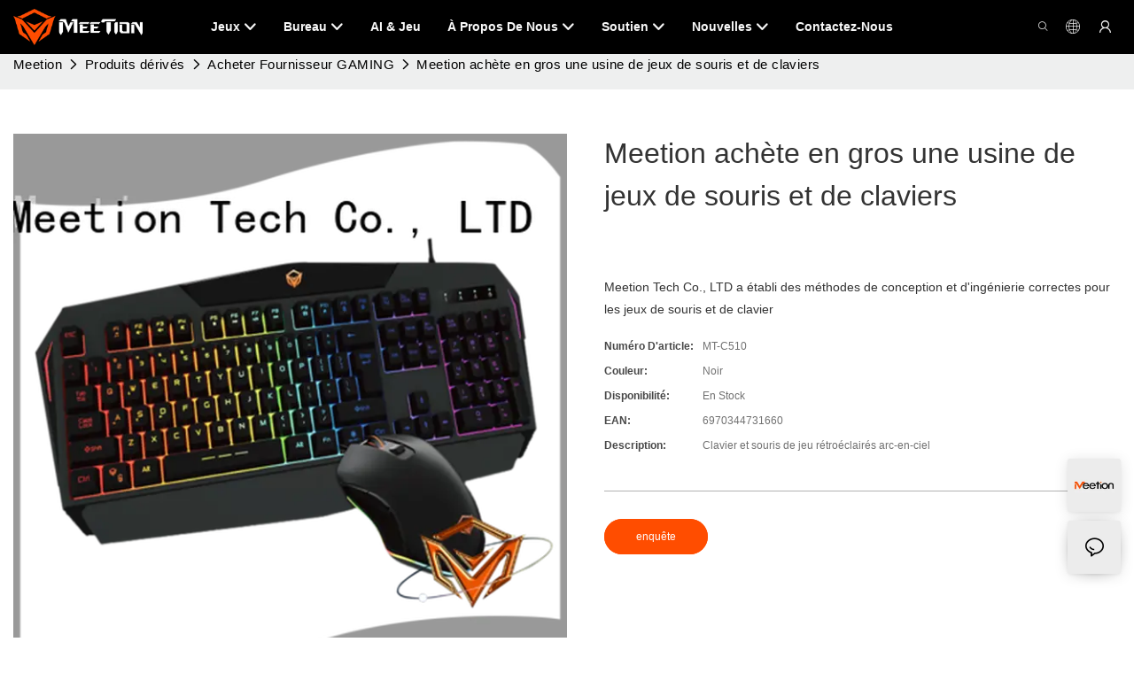

--- FILE ---
content_type: text/html
request_url: https://www.meetion.fr/meetion-bulk-buy-mouse-and-keyboard-gaming-factory.html
body_size: 107484
content:
<!DOCTYPE html>
<html data-app-version="1.5.10" lang="fr">
<head>
  <meta charset="UTF-8">
  <meta name="viewport" content="width=device-width, initial-scale=1.0, user-scalable=no, maximum-scale=1.0, viewport-fit=cover">
  <meta name="apple-mobile-web-app-capable" content="yes">
  <title>
    Usine de jeu de souris et de clavier d'achat en gros | Réunion
  </title>
  <link rel="preload" href="/v1.5.10/font/icon/icon.woff2" as="font" type="font/woff2" crossorigin>
  <meta name="keywords" content="Souris et clavier de jeu" />
  <meta name="description" content="Vous voulez en savoir plus sur le formulaire Meetion ? Cliquez, si vous voulez en savoir plus!" />
  <meta property="og:title" content="Usine de jeu de souris et de clavier d&#39;achat en gros | Réunion" />
  <meta property="og:image" content="https://www.meetion.com/lifisher-1647584886xs9.png"/>
  <meta property="og:description" content="Vous voulez en savoir plus sur le formulaire Meetion ? Cliquez, si vous voulez en savoir plus!" />
  <meta property="og:url" content="https://www.meetion.fr/meetion-bulk-buy-mouse-and-keyboard-gaming-factory.html" />
  <meta name="google-site-verification" content="X-kGJ6tOPdGzPpZ2FQVzQ0SnXeculE64nwYlGzxZgIo" />
<!-- Google tag (gtag.js) -->
<script async defer="defer" src="https://www.googletagmanager.com/gtag/js?id=G-YRXBKQV30P"></script>
<script>
  window.dataLayer = window.dataLayer || [];
  function gtag(){dataLayer.push(arguments);}
  gtag('js', new Date());
  gtag('config', 'G-YRXBKQV30P');
</script>
<link rel="alternate" type="text/plain" href="https://www.meetion.com/llms.txt">   
  <script type="application/ld+json">[
  {
    "@context": "https://schema.org",
    "@type": "Organization",
    "url": "https://meetion.com/meetion-bulk-buy-mouse-and-keyboard-gaming-factory.html",
    "logo": "https://img.yfisher.com/m0/1670577908329-logo02.png"
  },
  {
    "@context": "https://schema.org",
    "@type": "BreadcrumbList",
    "itemListElement": [
      {
        "@type": "ListItem",
        "position": 1,
        "name": "Meetion",
        "item": "https://meetion.com"
      },
      {
        "@type": "ListItem",
        "position": 2,
        "name": "Produits dérivés",
        "item": "https://meetion.com/derivative-products.html"
      },
      {
        "@type": "ListItem",
        "position": 3,
        "name": "Acheter Fournisseur GAMING",
        "item": "https://meetion.com/buy-gaming-supplier.html"
      },
      {
        "@type": "ListItem",
        "position": 4,
        "name": "Meetion achète en gros une usine de jeux de souris et de claviers",
        "item": "https://meetion.com/meetion-bulk-buy-mouse-and-keyboard-gaming-factory.html"
      }
    ]
  },
  {
    "@context": "https://schema.org/",
    "@type": "ImageObject",
    "contentUrl": "https://img.yfisher.com/1647584886xs9.png",
    "creator": {
      "@type": "Organization",
      "name": "Meetion",
      "url": "https://meetion.com"
    },
    "license": "https://meetion.com",
    "acquireLicensePage": "https://meetion.com",
    "creditText": "Meetion",
    "copyrightNotice": "Meetion"
  }
]</script>
  <link rel="icon" href="https://www.meetion.com/lifisher-m0/1743596486348-1658973267155-2.ico">
  <link rel="canonical" href="https://www.meetion.fr/meetion-bulk-buy-mouse-and-keyboard-gaming-factory.html" />
  <link rel="alternate" hreflang="en" href="https://www.meetion.com/meetion-bulk-buy-mouse-and-keyboard-gaming-factory.html" />
  <link rel="alternate" hreflang="bn" href="https://www.meetion.com.bd/meetion-bulk-buy-mouse-and-keyboard-gaming-factory.html" />
  <link rel="alternate" hreflang="id" href="https://www.meetion.id/meetion-bulk-buy-mouse-and-keyboard-gaming-factory.html" />
  <link rel="alternate" hreflang="ko" href="https://ko.meetion.com/meetion-bulk-buy-mouse-and-keyboard-gaming-factory.html" />
  <link rel="alternate" hreflang="tr" href="https://tr.meetion.com/meetion-bulk-buy-mouse-and-keyboard-gaming-factory.html" />
  <link rel="alternate" hreflang="vi" href="https://vi.meetion.com/meetion-bulk-buy-mouse-and-keyboard-gaming-factory.html" />
  <link rel="alternate" hreflang="ja" href="https://ja.meetion.com/meetion-bulk-buy-mouse-and-keyboard-gaming-factory.html" />
  <link rel="alternate" hreflang="zh" href="https://www.meetion.com.cn/meetion-bulk-buy-mouse-and-keyboard-gaming-factory.html" />
  <link rel="alternate" hreflang="de" href="https://www.meetion.com.de/meetion-bulk-buy-mouse-and-keyboard-gaming-factory.html" />
  <link rel="alternate" hreflang="pt" href="https://www.meetion.pt/meetion-bulk-buy-mouse-and-keyboard-gaming-factory.html" />
  <link rel="alternate" hreflang="fr" href="https://www.meetion.fr/meetion-bulk-buy-mouse-and-keyboard-gaming-factory.html" />
  <link rel="alternate" hreflang="ar" href="https://www.meetion.ae/meetion-bulk-buy-mouse-and-keyboard-gaming-factory.html" />
  <link rel="alternate" hreflang="ru" href="https://www.meetion.com.ru/meetion-bulk-buy-mouse-and-keyboard-gaming-factory.html" />
  <link rel="alternate" hreflang="es" href="https://www.meetion.es/meetion-bulk-buy-mouse-and-keyboard-gaming-factory.html" />
  <link rel="preconnect" href="https://www.meetion.fr/meetion-bulk-buy-mouse-and-keyboard-gaming-factory.html" />
  <link rel="dns-prefetch" href="https://www.meetion.fr/meetion-bulk-buy-mouse-and-keyboard-gaming-factory.html" />
  <link rel="dns-prefetch" href="https://www.googletagmanager.com" />
  <link rel="dns-prefetch" href="https://img.yfisher.com/" />
  <link rel="dns-prefetch" href="https://www.google-analytics.com/" />
  <link rel="dns-prefetch" href="https://api-qqt.weyescloud.com/" />
  <!-- base start -->
    <style id="entire"> :root{--app-version:"1.5.10"}@font-face{font-family:'iconfont';src:url('/v1.5.10/font/icon/icon.woff2') format('woff2'),url('/v1.5.10/font/icon/icon.woff') format('woff'),url('/v1.5.10/font/icon/icon.ttf') format('truetype');font-display:swap}img[data-hidden]{opacity:0 !important}/*! Bootstrap v4.5.0 */*,::after,::before{box-sizing:border-box}html{font-family:sans-serif;line-height:1.15;-webkit-text-size-adjust:100%;-webkit-tap-highlight-color:transparent}article,aside,figcaption,figure,footer,header,hgroup,main,nav,section{display:block}body{margin:0;background-color:#fff;color:#212529;text-align:left;font-weight:400;font-size:1rem;font-family:-apple-system,BlinkMacSystemFont,"Segoe UI",Roboto,"Helvetica Neue",Arial,"Noto Sans",sans-serif,"Apple Color Emoji","Segoe UI Emoji","Segoe UI Symbol","Noto Color Emoji";line-height:1.5}[tabindex="-1"]:focus:not(:focus-visible){outline:0 !important}hr{overflow:visible;box-sizing:content-box;height:0}h1,h2,h3,h4,h5,h6{margin-top:0;margin-bottom:.5rem}p{margin-top:0;margin-bottom:1rem}abbr[data-original-title],abbr[title]{border-bottom:0;text-decoration:underline;text-decoration:underline dotted;cursor:help;-webkit-text-decoration:underline dotted;-webkit-text-decoration-skip-ink:none;text-decoration-skip-ink:none}address{margin-bottom:1rem;font-style:normal;line-height:inherit}dl,ol,ul{margin-top:0;margin-bottom:1rem}ol ol,ol ul,ul ol,ul ul{margin-bottom:0}dt{font-weight:700}dd{margin-bottom:.5rem;margin-left:0}blockquote{margin:0 0 1rem}b,strong{font-weight:bolder}small{font-size:80%}sub,sup{position:relative;vertical-align:baseline;font-size:75%;line-height:0}sub{bottom:-.25em}sup{top:-.5em}a{background-color:transparent;color:#007bff;text-decoration:none}a:hover{color:#0056b3;text-decoration:underline}a:not([href]){color:inherit;text-decoration:none}a:not([href]):hover{color:inherit;text-decoration:none}code,kbd,pre,samp{font-size:1em;font-family:SFMono-Regular,Menlo,Monaco,Consolas,"Liberation Mono","Courier New",monospace}pre{overflow:auto;margin-top:0;margin-bottom:1rem;-ms-overflow-style:scrollbar}figure{margin:0 0 1rem}img{border-style:none;vertical-align:middle}svg{overflow:hidden;vertical-align:middle}table{border-collapse:collapse}caption{padding-top:.75rem;padding-bottom:.75rem;color:#6c757d;caption-side:bottom;text-align:left}th{text-align:inherit}label{display:inline-block;margin-bottom:.5rem}button{border-radius:0}button:focus{outline:1px dotted;outline:5px auto -webkit-focus-ring-color}button,input,optgroup,select,textarea{margin:0;font-size:inherit;font-family:inherit;line-height:inherit}button,input{overflow:visible}button,select{text-transform:none}[role=button]{cursor:pointer}select{word-wrap:normal}[type=button],[type=reset],[type=submit],button{-webkit-appearance:button}[type=button]:not(:disabled),[type=reset]:not(:disabled),[type=submit]:not(:disabled),button:not(:disabled){cursor:pointer}[type=button]::-moz-focus-inner,[type=reset]::-moz-focus-inner,[type=submit]::-moz-focus-inner,button::-moz-focus-inner{padding:0;border-style:none}input[type=checkbox],input[type=radio]{box-sizing:border-box;padding:0}textarea{overflow:auto;resize:vertical}fieldset{margin:0;padding:0;min-width:0;border:0}legend{display:block;margin-bottom:.5rem;padding:0;width:100%;max-width:100%;color:inherit;white-space:normal;font-size:1.5rem;line-height:inherit}progress{vertical-align:baseline}[type=number]::-webkit-inner-spin-button,[type=number]::-webkit-outer-spin-button{height:auto}[type=search]{outline-offset:-2px;-webkit-appearance:none}[type=search]::-webkit-search-decoration{-webkit-appearance:none}::-webkit-file-upload-button{font:inherit;-webkit-appearance:button}output{display:inline-block}summary{display:list-item;cursor:pointer}template{display:none}[hidden]{display:none !important}hr{margin-top:1rem;margin-bottom:1rem;border:0;border-top:1px solid rgba(0,0,0,.1)}.small,small{font-weight:400;font-size:80%}.img-fluid{height:auto;max-width:100%}.container{margin-right:auto;margin-left:auto;padding-right:15px;padding-left:15px;width:100%}@media(min-width:576px){.container{max-width:540px}}@media(min-width:768px){.container{max-width:720px}}@media(min-width:992px){.container{max-width:960px}}@media(min-width:1200px){.container{max-width:1140px}}.container-fluid,.container-lg,.container-md,.container-sm,.container-xl{margin-right:auto;margin-left:auto;padding-right:15px;padding-left:15px;width:100%}@media(min-width:576px){.container,.container-sm{max-width:540px}}@media(min-width:768px){.container,.container-md,.container-sm{max-width:720px}}@media(min-width:992px){.container,.container-lg,.container-md,.container-sm{max-width:960px}}@media(min-width:1200px){.container,.container-lg,.container-md,.container-sm,.container-xl{max-width:1140px}}.row{display:-ms-flexbox;display:flex;margin-right:-15px;margin-left:-15px;-ms-flex-wrap:wrap;flex-wrap:wrap}.no-gutters{margin-right:0;margin-left:0}.no-gutters>.col,.no-gutters>[class*=col-]{padding-right:0;padding-left:0}.col,.col-1,.col-10,.col-11,.col-12,.col-2,.col-2_4,.col-3,.col-4,.col-5,.col-6,.col-7,.col-8,.col-9,.col-auto,.col-lg,.col-lg-1,.col-lg-10,.col-lg-11,.col-lg-12,.col-lg-2,.col-lg-2_4,.col-lg-3,.col-lg-4,.col-lg-5,.col-lg-6,.col-lg-7,.col-lg-8,.col-lg-9,.col-lg-auto,.col-md,.col-md-1,.col-md-10,.col-md-11,.col-md-12,.col-md-2,.col-md-2_4,.col-md-3,.col-md-4,.col-md-5,.col-md-6,.col-md-7,.col-md-8,.col-md-9,.col-md-auto,.col-sm,.col-sm-1,.col-sm-10,.col-sm-11,.col-sm-12,.col-sm-2,.col-sm-2_4,.col-sm-3,.col-sm-4,.col-sm-5,.col-sm-6,.col-sm-7,.col-sm-8,.col-sm-9,.col-sm-auto,.col-xl,.col-xl-1,.col-xl-10,.col-xl-11,.col-xl-12,.col-xl-2,.col-xl-2_4,.col-xl-3,.col-xl-4,.col-xl-5,.col-xl-6,.col-xl-7,.col-xl-8,.col-xl-9,.col-xl-auto{position:relative;padding-right:15px;padding-left:15px;width:100%}.col{max-width:100%;min-width:0;-ms-flex-preferred-size:0;flex-basis:0;-ms-flex-positive:1;flex-grow:1}.col-auto{width:auto;max-width:100%;-ms-flex:0 0 auto;flex:0 0 auto}.col-1{max-width:8.333333%;-ms-flex:0 0 8.333333%;flex:0 0 8.333333%}.col-2{max-width:16.666667%;-ms-flex:0 0 16.666667%;flex:0 0 16.666667%}.col-2_4{max-width:20%;-ms-flex:0 0 20%;flex:0 0 20%}.col-3{max-width:25%;-ms-flex:0 0 25%;flex:0 0 25%}.col-4{max-width:33.333333%;-ms-flex:0 0 33.333333%;flex:0 0 33.333333%}.col-5{max-width:41.666667%;-ms-flex:0 0 41.666667%;flex:0 0 41.666667%}.col-6{max-width:50%;-ms-flex:0 0 50%;flex:0 0 50%}.col-7{max-width:58.333333%;-ms-flex:0 0 58.333333%;flex:0 0 58.333333%}.col-8{max-width:66.666667%;-ms-flex:0 0 66.666667%;flex:0 0 66.666667%}.col-9{max-width:75%;-ms-flex:0 0 75%;flex:0 0 75%}.col-10{max-width:83.333333%;-ms-flex:0 0 83.333333%;flex:0 0 83.333333%}.col-11{max-width:91.666667%;-ms-flex:0 0 91.666667%;flex:0 0 91.666667%}.col-12{max-width:100%;-ms-flex:0 0 100%;flex:0 0 100%}@media(min-width:576px){.col-sm{max-width:100%;min-width:0;-ms-flex-preferred-size:0;flex-basis:0;-ms-flex-positive:1;flex-grow:1}.col-sm-auto{width:auto;max-width:100%;-ms-flex:0 0 auto;flex:0 0 auto}.col-sm-1{max-width:8.333333%;-ms-flex:0 0 8.333333%;flex:0 0 8.333333%}.col-sm-2{max-width:16.666667%;-ms-flex:0 0 16.666667%;flex:0 0 16.666667%}.col-sm-2_4{max-width:20%;-ms-flex:0 0 20%;flex:0 0 20%}.col-sm-3{max-width:25%;-ms-flex:0 0 25%;flex:0 0 25%}.col-sm-4{max-width:33.333333%;-ms-flex:0 0 33.333333%;flex:0 0 33.333333%}.col-sm-5{max-width:41.666667%;-ms-flex:0 0 41.666667%;flex:0 0 41.666667%}.col-sm-6{max-width:50%;-ms-flex:0 0 50%;flex:0 0 50%}.col-sm-7{max-width:58.333333%;-ms-flex:0 0 58.333333%;flex:0 0 58.333333%}.col-sm-8{max-width:66.666667%;-ms-flex:0 0 66.666667%;flex:0 0 66.666667%}.col-sm-9{max-width:75%;-ms-flex:0 0 75%;flex:0 0 75%}.col-sm-10{max-width:83.333333%;-ms-flex:0 0 83.333333%;flex:0 0 83.333333%}.col-sm-11{max-width:91.666667%;-ms-flex:0 0 91.666667%;flex:0 0 91.666667%}.col-sm-12{max-width:100%;-ms-flex:0 0 100%;flex:0 0 100%}}@media(min-width:768px){.col-md{max-width:100%;min-width:0;-ms-flex-preferred-size:0;flex-basis:0;-ms-flex-positive:1;flex-grow:1}.col-md-auto{width:auto;max-width:100%;-ms-flex:0 0 auto;flex:0 0 auto}.col-md-1{max-width:8.333333%;-ms-flex:0 0 8.333333%;flex:0 0 8.333333%}.col-md-2{max-width:16.666667%;-ms-flex:0 0 16.666667%;flex:0 0 16.666667%}.col-md-2_4{max-width:20%;-ms-flex:0 0 20%;flex:0 0 20%}.col-md-3{max-width:25%;-ms-flex:0 0 25%;flex:0 0 25%}.col-md-4{max-width:33.333333%;-ms-flex:0 0 33.333333%;flex:0 0 33.333333%}.col-md-5{max-width:41.666667%;-ms-flex:0 0 41.666667%;flex:0 0 41.666667%}.col-md-6{max-width:50%;-ms-flex:0 0 50%;flex:0 0 50%}.col-md-7{max-width:58.333333%;-ms-flex:0 0 58.333333%;flex:0 0 58.333333%}.col-md-8{max-width:66.666667%;-ms-flex:0 0 66.666667%;flex:0 0 66.666667%}.col-md-9{max-width:75%;-ms-flex:0 0 75%;flex:0 0 75%}.col-md-10{max-width:83.333333%;-ms-flex:0 0 83.333333%;flex:0 0 83.333333%}.col-md-11{max-width:91.666667%;-ms-flex:0 0 91.666667%;flex:0 0 91.666667%}.col-md-12{max-width:100%;-ms-flex:0 0 100%;flex:0 0 100%}}@media(min-width:992px){.col-lg{max-width:100%;min-width:0;-ms-flex-preferred-size:0;flex-basis:0;-ms-flex-positive:1;flex-grow:1}.col-lg-auto{width:auto;max-width:100%;-ms-flex:0 0 auto;flex:0 0 auto}.col-lg-1{max-width:8.333333%;-ms-flex:0 0 8.333333%;flex:0 0 8.333333%}.col-lg-2{max-width:16.666667%;-ms-flex:0 0 16.666667%;flex:0 0 16.666667%}.col-lg-2_4{max-width:20%;-ms-flex:0 0 20%;flex:0 0 20%}.col-lg-3{max-width:25%;-ms-flex:0 0 25%;flex:0 0 25%}.col-lg-4{max-width:33.333333%;-ms-flex:0 0 33.333333%;flex:0 0 33.333333%}.col-lg-5{max-width:41.666667%;-ms-flex:0 0 41.666667%;flex:0 0 41.666667%}.col-lg-6{max-width:50%;-ms-flex:0 0 50%;flex:0 0 50%}.col-lg-7{max-width:58.333333%;-ms-flex:0 0 58.333333%;flex:0 0 58.333333%}.col-lg-8{max-width:66.666667%;-ms-flex:0 0 66.666667%;flex:0 0 66.666667%}.col-lg-9{max-width:75%;-ms-flex:0 0 75%;flex:0 0 75%}.col-lg-10{max-width:83.333333%;-ms-flex:0 0 83.333333%;flex:0 0 83.333333%}.col-lg-11{max-width:91.666667%;-ms-flex:0 0 91.666667%;flex:0 0 91.666667%}.col-lg-12{max-width:100%;-ms-flex:0 0 100%;flex:0 0 100%}}@media(min-width:1200px){.col-xl{max-width:100%;min-width:0;-ms-flex-preferred-size:0;flex-basis:0;-ms-flex-positive:1;flex-grow:1}.col-xl-auto{width:auto;max-width:100%;-ms-flex:0 0 auto;flex:0 0 auto}.col-xl-1{max-width:8.333333%;-ms-flex:0 0 8.333333%;flex:0 0 8.333333%}.col-xl-2{max-width:16.666667%;-ms-flex:0 0 16.666667%;flex:0 0 16.666667%}.col-xl-2_4{max-width:20%;-ms-flex:0 0 20%;flex:0 0 20%}.col-xl-3{max-width:25%;-ms-flex:0 0 25%;flex:0 0 25%}.col-xl-4{max-width:33.333333%;-ms-flex:0 0 33.333333%;flex:0 0 33.333333%}.col-xl-5{max-width:41.666667%;-ms-flex:0 0 41.666667%;flex:0 0 41.666667%}.col-xl-6{max-width:50%;-ms-flex:0 0 50%;flex:0 0 50%}.col-xl-7{max-width:58.333333%;-ms-flex:0 0 58.333333%;flex:0 0 58.333333%}.col-xl-8{max-width:66.666667%;-ms-flex:0 0 66.666667%;flex:0 0 66.666667%}.col-xl-9{max-width:75%;-ms-flex:0 0 75%;flex:0 0 75%}.col-xl-10{max-width:83.333333%;-ms-flex:0 0 83.333333%;flex:0 0 83.333333%}.col-xl-11{max-width:91.666667%;-ms-flex:0 0 91.666667%;flex:0 0 91.666667%}.col-xl-12{max-width:100%;-ms-flex:0 0 100%;flex:0 0 100%}}.table{margin-bottom:1rem;width:100%;color:#212529}.table td,.table th{padding:.75rem;border-top:1px solid #dee2e6;vertical-align:top}.table thead th{border-bottom:2px solid #dee2e6;vertical-align:bottom}.table tbody+tbody{border-top:2px solid #dee2e6}.table-sm td,.table-sm th{padding:.3rem}.table-bordered{border:1px solid #dee2e6}.table-bordered td,.table-bordered th{border:1px solid #dee2e6}.table-bordered thead td,.table-bordered thead th{border-bottom-width:2px}.table-hover tbody tr:hover{background-color:rgba(0,0,0,.075);color:#212529}@media(max-width:575.98px){.table-responsive-sm{display:block;overflow-x:auto;width:100%;-webkit-overflow-scrolling:touch}.table-responsive-sm>.table-bordered{border:0}}@media(max-width:767.98px){.table-responsive-md{display:block;overflow-x:auto;width:100%;-webkit-overflow-scrolling:touch}.table-responsive-md>.table-bordered{border:0}}@media(max-width:991.98px){.table-responsive-lg{display:block;overflow-x:auto;width:100%;-webkit-overflow-scrolling:touch}.table-responsive-lg>.table-bordered{border:0}}@media(max-width:1199.98px){.table-responsive-xl{display:block;overflow-x:auto;width:100%;-webkit-overflow-scrolling:touch}.table-responsive-xl>.table-bordered{border:0}}.table-responsive{display:block;overflow-x:auto;width:100%;-webkit-overflow-scrolling:touch}.table-responsive>.table-bordered{border:0}.form-control{display:block;padding:.375rem .75rem;width:100%;height:calc(1.5em + .75rem + 2px);border:1px solid #ced4da;border-radius:.25rem;background-color:#fff;background-clip:padding-box;color:#495057;font-weight:400;font-size:1rem;line-height:1.5;transition:border-color .15s ease-in-out,box-shadow .15s ease-in-out}@media(prefers-reduced-motion:reduce){.form-control{transition:none}}.form-control::-ms-expand{border:0;background-color:transparent}.form-control:-moz-focusring{color:transparent;text-shadow:0 0 0 #495057}.form-control:focus{outline:0;border-color:#80bdff;background-color:#fff;box-shadow:0 0 0 .2rem rgba(0,123,255,.25);color:#495057}.form-control::-webkit-input-placeholder{color:#6c757d;opacity:1}.form-control::-moz-placeholder{color:#6c757d;opacity:1}.form-control:-ms-input-placeholder{color:#6c757d;opacity:1}.form-control::-ms-input-placeholder{color:#6c757d;opacity:1}.form-control::placeholder{color:#6c757d;opacity:1}.form-control:disabled,.form-control[readonly]{background-color:#e9ecef;opacity:1}input[type=date].form-control,input[type=datetime-local].form-control,input[type=month].form-control,input[type=time].form-control{-webkit-appearance:none;-moz-appearance:none;appearance:none}select.form-control:focus::-ms-value{background-color:#fff;color:#495057}.form-control-file,.form-control-range{display:block;width:100%}.col-form-label{margin-bottom:0;padding-top:calc(.375rem + 1px);padding-bottom:calc(.375rem + 1px);font-size:inherit;line-height:1.5}.col-form-label-lg{padding-top:calc(.5rem + 1px);padding-bottom:calc(.5rem + 1px);font-size:1.25rem;line-height:1.5}.col-form-label-sm{padding-top:calc(.25rem + 1px);padding-bottom:calc(.25rem + 1px);font-size:.875rem;line-height:1.5}.form-control-plaintext{display:block;margin-bottom:0;padding:.375rem 0;width:100%;border:solid transparent;border-width:1px 0;background-color:transparent;color:#212529;font-size:1rem;line-height:1.5}.form-control-plaintext.form-control-lg,.form-control-plaintext.form-control-sm{padding-right:0;padding-left:0}.form-control-sm{padding:.25rem .5rem;height:calc(1.5em + .5rem + 2px);border-radius:.2rem;font-size:.875rem;line-height:1.5}.form-control-lg{padding:.5rem 1rem;height:calc(1.5em + 1rem + 2px);border-radius:.3rem;font-size:1.25rem;line-height:1.5}select.form-control[multiple],select.form-control[size]{height:auto}textarea.form-control{height:auto}.form-group{margin-bottom:1rem}.form-text{display:block;margin-top:.25rem}.form-row{display:-ms-flexbox;display:flex;margin-right:-5px;margin-left:-5px;-ms-flex-wrap:wrap;flex-wrap:wrap}.form-row>.col,.form-row>[class*=col-]{padding-right:5px;padding-left:5px}.form-check{position:relative;display:block;padding-left:1.25rem}.form-check-input{position:absolute;margin-top:.3rem;margin-left:-1.25rem}.form-check-input:disabled~.form-check-label,.form-check-input[disabled]~.form-check-label{color:#6c757d}.form-check-label{margin-bottom:0}.form-check-inline{display:-ms-inline-flexbox;display:inline-flex;margin-right:.75rem;padding-left:0;-ms-flex-align:center;align-items:center}.form-check-inline .form-check-input{position:static;margin-top:0;margin-right:.3125rem;margin-left:0}.valid-feedback{display:none;margin-top:.25rem;width:100%;color:#28a745;font-size:80%}.valid-tooltip{position:absolute;top:100%;z-index:5;display:none;margin-top:.1rem;padding:.25rem .5rem;max-width:100%;border-radius:.25rem;background-color:rgba(40,167,69,.9);color:#fff;font-size:.875rem;line-height:1.5}.is-valid~.valid-feedback,.is-valid~.valid-tooltip,.was-validated :valid~.valid-feedback,.was-validated :valid~.valid-tooltip{display:block}.form-control.is-valid,.was-validated .form-control:valid{padding-right:calc(1.5em + .75rem);border-color:#28a745;background-image:url("data:image/svg+xml,%3csvg xmlns='http://www.w3.org/2000/svg' width='8' height='8' viewBox='0 0 8 8'%3e%3cpath fill='%2328a745' d='M2.3 6.73L.6 4.53c-.4-1.04.46-1.4 1.1-.8l1.1 1.4 3.4-3.8c.6-.63 1.6-.27 1.2.7l-4 4.6c-.43.5-.8.4-1.1.1z'/%3e%3c/svg%3e");background-position:right calc(.375em + .1875rem) center;background-size:calc(.75em + .375rem) calc(.75em + .375rem);background-repeat:no-repeat}.form-control.is-valid:focus,.was-validated .form-control:valid:focus{border-color:#28a745;box-shadow:0 0 0 .2rem rgba(40,167,69,.25)}.was-validated textarea.form-control:valid,textarea.form-control.is-valid{padding-right:calc(1.5em + .75rem);background-position:top calc(.375em + .1875rem) right calc(.375em + .1875rem)}.custom-select.is-valid,.was-validated .custom-select:valid{padding-right:calc(.75em + 2.3125rem);border-color:#28a745;background:url("data:image/svg+xml,%3csvg xmlns='http://www.w3.org/2000/svg' width='4' height='5' viewBox='0 0 4 5'%3e%3cpath fill='%23343a40' d='M2 0L0 2h4zm0 5L0 3h4z'/%3e%3c/svg%3e") no-repeat right .75rem center/8px 10px,url("data:image/svg+xml,%3csvg xmlns='http://www.w3.org/2000/svg' width='8' height='8' viewBox='0 0 8 8'%3e%3cpath fill='%2328a745' d='M2.3 6.73L.6 4.53c-.4-1.04.46-1.4 1.1-.8l1.1 1.4 3.4-3.8c.6-.63 1.6-.27 1.2.7l-4 4.6c-.43.5-.8.4-1.1.1z'/%3e%3c/svg%3e") #fff no-repeat center right 1.75rem/calc(.75em + .375rem) calc(.75em + .375rem)}.custom-select.is-valid:focus,.was-validated .custom-select:valid:focus{border-color:#28a745;box-shadow:0 0 0 .2rem rgba(40,167,69,.25)}.form-check-input.is-valid~.form-check-label,.was-validated .form-check-input:valid~.form-check-label{color:#28a745}.form-check-input.is-valid~.valid-feedback,.form-check-input.is-valid~.valid-tooltip,.was-validated .form-check-input:valid~.valid-feedback,.was-validated .form-check-input:valid~.valid-tooltip{display:block}.custom-control-input.is-valid~.custom-control-label,.was-validated .custom-control-input:valid~.custom-control-label{color:#28a745}.custom-control-input.is-valid~.custom-control-label::before,.was-validated .custom-control-input:valid~.custom-control-label::before{border-color:#28a745}.custom-control-input.is-valid:checked~.custom-control-label::before,.was-validated .custom-control-input:valid:checked~.custom-control-label::before{border-color:#34ce57;background-color:#34ce57}.custom-control-input.is-valid:focus~.custom-control-label::before,.was-validated .custom-control-input:valid:focus~.custom-control-label::before{box-shadow:0 0 0 .2rem rgba(40,167,69,.25)}.custom-control-input.is-valid:focus:not(:checked)~.custom-control-label::before,.was-validated .custom-control-input:valid:focus:not(:checked)~.custom-control-label::before{border-color:#28a745}.custom-file-input.is-valid~.custom-file-label,.was-validated .custom-file-input:valid~.custom-file-label{border-color:#28a745}.custom-file-input.is-valid:focus~.custom-file-label,.was-validated .custom-file-input:valid:focus~.custom-file-label{border-color:#28a745;box-shadow:0 0 0 .2rem rgba(40,167,69,.25)}.invalid-feedback{display:none;margin-top:.25rem;width:100%;color:#dc3545;font-size:80%}.invalid-tooltip{position:absolute;top:100%;z-index:5;display:none;margin-top:.1rem;padding:.25rem .5rem;max-width:100%;border-radius:.25rem;background-color:rgba(220,53,69,.9);color:#fff;font-size:.875rem;line-height:1.5}.is-invalid~.invalid-feedback,.is-invalid~.invalid-tooltip,.was-validated :invalid~.invalid-feedback,.was-validated :invalid~.invalid-tooltip{display:block}.form-control.is-invalid,.was-validated .form-control:invalid{padding-right:calc(1.5em + .75rem);border-color:#dc3545;background-image:url("data:image/svg+xml,%3csvg xmlns='http://www.w3.org/2000/svg' width='12' height='12' fill='none' stroke='%23dc3545' viewBox='0 0 12 12'%3e%3ccircle cx='6' cy='6' r='4.5'/%3e%3cpath stroke-linejoin='round' d='M5.8 3.6h.4L6 6.5z'/%3e%3ccircle cx='6' cy='8.2' r='.6' fill='%23dc3545' stroke='none'/%3e%3c/svg%3e");background-position:right calc(.375em + .1875rem) center;background-size:calc(.75em + .375rem) calc(.75em + .375rem);background-repeat:no-repeat}.form-control.is-invalid:focus,.was-validated .form-control:invalid:focus{border-color:#dc3545;box-shadow:0 0 0 .2rem rgba(220,53,69,.25)}.was-validated textarea.form-control:invalid,textarea.form-control.is-invalid{padding-right:calc(1.5em + .75rem);background-position:top calc(.375em + .1875rem) right calc(.375em + .1875rem)}.custom-select.is-invalid,.was-validated .custom-select:invalid{padding-right:calc(.75em + 2.3125rem);border-color:#dc3545;background:url("data:image/svg+xml,%3csvg xmlns='http://www.w3.org/2000/svg' width='4' height='5' viewBox='0 0 4 5'%3e%3cpath fill='%23343a40' d='M2 0L0 2h4zm0 5L0 3h4z'/%3e%3c/svg%3e") no-repeat right .75rem center/8px 10px,url("data:image/svg+xml,%3csvg xmlns='http://www.w3.org/2000/svg' width='12' height='12' fill='none' stroke='%23dc3545' viewBox='0 0 12 12'%3e%3ccircle cx='6' cy='6' r='4.5'/%3e%3cpath stroke-linejoin='round' d='M5.8 3.6h.4L6 6.5z'/%3e%3ccircle cx='6' cy='8.2' r='.6' fill='%23dc3545' stroke='none'/%3e%3c/svg%3e") #fff no-repeat center right 1.75rem/calc(.75em + .375rem) calc(.75em + .375rem)}.custom-select.is-invalid:focus,.was-validated .custom-select:invalid:focus{border-color:#dc3545;box-shadow:0 0 0 .2rem rgba(220,53,69,.25)}.form-check-input.is-invalid~.form-check-label,.was-validated .form-check-input:invalid~.form-check-label{color:#dc3545}.form-check-input.is-invalid~.invalid-feedback,.form-check-input.is-invalid~.invalid-tooltip,.was-validated .form-check-input:invalid~.invalid-feedback,.was-validated .form-check-input:invalid~.invalid-tooltip{display:block}.custom-control-input.is-invalid~.custom-control-label,.was-validated .custom-control-input:invalid~.custom-control-label{color:#dc3545}.custom-control-input.is-invalid~.custom-control-label::before,.was-validated .custom-control-input:invalid~.custom-control-label::before{border-color:#dc3545}.custom-control-input.is-invalid:checked~.custom-control-label::before,.was-validated .custom-control-input:invalid:checked~.custom-control-label::before{border-color:#e4606d;background-color:#e4606d}.custom-control-input.is-invalid:focus~.custom-control-label::before,.was-validated .custom-control-input:invalid:focus~.custom-control-label::before{box-shadow:0 0 0 .2rem rgba(220,53,69,.25)}.custom-control-input.is-invalid:focus:not(:checked)~.custom-control-label::before,.was-validated .custom-control-input:invalid:focus:not(:checked)~.custom-control-label::before{border-color:#dc3545}.custom-file-input.is-invalid~.custom-file-label,.was-validated .custom-file-input:invalid~.custom-file-label{border-color:#dc3545}.custom-file-input.is-invalid:focus~.custom-file-label,.was-validated .custom-file-input:invalid:focus~.custom-file-label{border-color:#dc3545;box-shadow:0 0 0 .2rem rgba(220,53,69,.25)}.btn{display:inline-block;padding:.375rem .75rem;border:1px solid transparent;border-radius:.25rem;background-color:transparent;color:#212529;vertical-align:middle;text-align:center;font-weight:400;font-size:1rem;line-height:1.5;transition:color .15s ease-in-out,background-color .15s ease-in-out,border-color .15s ease-in-out,box-shadow .15s ease-in-out;-webkit-user-select:none;-moz-user-select:none;-ms-user-select:none;user-select:none}@media(prefers-reduced-motion:reduce){.btn{transition:none}}.btn:hover{color:#212529;text-decoration:none}.btn.focus,.btn:focus{outline:0;box-shadow:0 0 0 .2rem rgba(0,123,255,.25)}.btn.disabled,.btn:disabled{opacity:.65}.btn:not(:disabled):not(.disabled){cursor:pointer}a.btn.disabled,fieldset:disabled a.btn{pointer-events:none}input[type=button].btn-block,input[type=reset].btn-block,input[type=submit].btn-block{width:100%}.fade{transition:opacity .15s linear}@media(prefers-reduced-motion:reduce){.fade{transition:none}}.fade:not(.show){opacity:0}.collapse:not(.show){display:none}.collapsing{position:relative;overflow:hidden;height:0;transition:height .35s ease}@media(prefers-reduced-motion:reduce){.collapsing{transition:none}}.dropdown,.dropleft,.dropright,.dropup{position:relative}.dropdown-toggle{white-space:nowrap}.dropdown-toggle::after{display:inline-block;margin-left:.255em;border-top:.3em solid;border-right:.3em solid transparent;border-bottom:0;border-left:.3em solid transparent;content:"";vertical-align:.255em}.dropdown-toggle:empty::after{margin-left:0}.dropdown-menu{position:absolute;top:100%;left:0;z-index:1000;float:left;display:none;margin:.125rem 0 0;padding:.5rem 0;min-width:10rem;border:1px solid rgba(0,0,0,.15);border-radius:.25rem;background-color:#fff;background-clip:padding-box;color:#212529;list-style:none;text-align:left;font-size:1rem}.dropdown-menu-left{right:auto;left:0}.dropdown-menu-right{right:0;left:auto}@media(min-width:576px){.dropdown-menu-sm-left{right:auto;left:0}.dropdown-menu-sm-right{right:0;left:auto}}@media(min-width:768px){.dropdown-menu-md-left{right:auto;left:0}.dropdown-menu-md-right{right:0;left:auto}}@media(min-width:992px){.dropdown-menu-lg-left{right:auto;left:0}.dropdown-menu-lg-right{right:0;left:auto}}@media(min-width:1200px){.dropdown-menu-xl-left{right:auto;left:0}.dropdown-menu-xl-right{right:0;left:auto}}.dropup .dropdown-menu{top:auto;bottom:100%;margin-top:0;margin-bottom:.125rem}.dropup .dropdown-toggle::after{display:inline-block;margin-left:.255em;border-top:0;border-right:.3em solid transparent;border-bottom:.3em solid;border-left:.3em solid transparent;content:"";vertical-align:.255em}.dropup .dropdown-toggle:empty::after{margin-left:0}.dropright .dropdown-menu{top:0;right:auto;left:100%;margin-top:0;margin-left:.125rem}.dropright .dropdown-toggle::after{display:inline-block;margin-left:.255em;border-top:.3em solid transparent;border-right:0;border-bottom:.3em solid transparent;border-left:.3em solid;content:"";vertical-align:.255em}.dropright .dropdown-toggle:empty::after{margin-left:0}.dropright .dropdown-toggle::after{vertical-align:0}.dropleft .dropdown-menu{top:0;right:100%;left:auto;margin-top:0;margin-right:.125rem}.dropleft .dropdown-toggle::after{display:inline-block;margin-left:.255em;content:"";vertical-align:.255em}.dropleft .dropdown-toggle::after{display:none}.dropleft .dropdown-toggle::before{display:inline-block;margin-right:.255em;border-top:.3em solid transparent;border-right:.3em solid;border-bottom:.3em solid transparent;content:"";vertical-align:.255em}.dropleft .dropdown-toggle:empty::after{margin-left:0}.dropleft .dropdown-toggle::before{vertical-align:0}.dropdown-menu[x-placement^=bottom],.dropdown-menu[x-placement^=left],.dropdown-menu[x-placement^=right],.dropdown-menu[x-placement^=top]{right:auto;bottom:auto}.dropdown-divider{overflow:hidden;margin:.5rem 0;height:0;border-top:1px solid #e9ecef}.dropdown-item{clear:both;display:block;padding:.25rem 1.5rem;width:100%;border:0;background-color:transparent;color:#212529;text-align:inherit;white-space:nowrap;font-weight:400}.dropdown-item:focus,.dropdown-item:hover{background-color:#f8f9fa;color:#16181b;text-decoration:none}.dropdown-item.active,.dropdown-item:active{background-color:#007bff;color:#fff;text-decoration:none}.dropdown-item.disabled,.dropdown-item:disabled{background-color:transparent;color:#6c757d;pointer-events:none}.dropdown-menu.show{display:block}.dropdown-header{display:block;margin-bottom:0;padding:.5rem 1.5rem;color:#6c757d;white-space:nowrap;font-size:.875rem}.dropdown-item-text{display:block;padding:.25rem 1.5rem;color:#212529}.custom-control{position:relative;display:block;padding-left:1.5rem;min-height:1.5rem}.custom-control-inline{display:-ms-inline-flexbox;display:inline-flex;margin-right:1rem}.custom-control-input{position:absolute;left:0;z-index:-1;width:1rem;height:1.25rem;opacity:0}.custom-control-input:checked~.custom-control-label::before{border-color:#007bff;background-color:#007bff;color:#fff}.custom-control-input:focus~.custom-control-label::before{box-shadow:0 0 0 .2rem rgba(0,123,255,.25)}.custom-control-input:focus:not(:checked)~.custom-control-label::before{border-color:#80bdff}.custom-control-input:not(:disabled):active~.custom-control-label::before{border-color:#b3d7ff;background-color:#b3d7ff;color:#fff}.custom-control-input:disabled~.custom-control-label,.custom-control-input[disabled]~.custom-control-label{color:#6c757d}.custom-control-input:disabled~.custom-control-label::before,.custom-control-input[disabled]~.custom-control-label::before{background-color:#e9ecef}.custom-control-label{position:relative;margin-bottom:0;vertical-align:top}.custom-control-label::before{position:absolute;top:.25rem;left:-1.5rem;display:block;width:1rem;height:1rem;border:#adb5bd solid 1px;background-color:#fff;content:"";pointer-events:none}.custom-control-label::after{position:absolute;top:.25rem;left:-1.5rem;display:block;width:1rem;height:1rem;background:no-repeat 50%/50% 50%;content:""}.custom-checkbox .custom-control-label::before{border-radius:.25rem}.custom-checkbox .custom-control-input:checked~.custom-control-label::after{background-image:url("data:image/svg+xml,%3csvg xmlns='http://www.w3.org/2000/svg' width='8' height='8' viewBox='0 0 8 8'%3e%3cpath fill='%23fff' d='M6.564.75l-3.59 3.612-1.538-1.55L0 4.26l2.974 2.99L8 2.193z'/%3e%3c/svg%3e")}.custom-checkbox .custom-control-input:indeterminate~.custom-control-label::before{border-color:#007bff;background-color:#007bff}.custom-checkbox .custom-control-input:indeterminate~.custom-control-label::after{background-image:url("data:image/svg+xml,%3csvg xmlns='http://www.w3.org/2000/svg' width='4' height='4' viewBox='0 0 4 4'%3e%3cpath stroke='%23fff' d='M0 2h4'/%3e%3c/svg%3e")}.custom-checkbox .custom-control-input:disabled:checked~.custom-control-label::before{background-color:rgba(0,123,255,.5)}.custom-checkbox .custom-control-input:disabled:indeterminate~.custom-control-label::before{background-color:rgba(0,123,255,.5)}.custom-radio .custom-control-label::before{border-radius:50%}.custom-radio .custom-control-input:checked~.custom-control-label::after{background-image:url("data:image/svg+xml,%3csvg xmlns='http://www.w3.org/2000/svg' width='12' height='12' viewBox='-4 -4 8 8'%3e%3ccircle r='3' fill='%23fff'/%3e%3c/svg%3e")}.custom-radio .custom-control-input:disabled:checked~.custom-control-label::before{background-color:rgba(0,123,255,.5)}.custom-switch{padding-left:2.25rem}.custom-switch .custom-control-label::before{left:-2.25rem;width:1.75rem;border-radius:.5rem;pointer-events:all}.custom-switch .custom-control-label::after{top:calc(.25rem + 2px);left:calc(-2.25rem + 2px);width:calc(1rem - 4px);height:calc(1rem - 4px);border-radius:.5rem;background-color:#adb5bd;transition:background-color .15s ease-in-out,border-color .15s ease-in-out,box-shadow .15s ease-in-out,-webkit-transform .15s ease-in-out;transition:transform .15s ease-in-out,background-color .15s ease-in-out,border-color .15s ease-in-out,box-shadow .15s ease-in-out;transition:transform .15s ease-in-out,background-color .15s ease-in-out,border-color .15s ease-in-out,box-shadow .15s ease-in-out,-webkit-transform .15s ease-in-out}@media(prefers-reduced-motion:reduce){.custom-switch .custom-control-label::after{transition:none}}.custom-switch .custom-control-input:checked~.custom-control-label::after{background-color:#fff;-webkit-transform:translateX(.75rem);transform:translateX(.75rem)}.custom-switch .custom-control-input:disabled:checked~.custom-control-label::before{background-color:rgba(0,123,255,.5)}.custom-select{display:inline-block;padding:.375rem 1.75rem .375rem .75rem;width:100%;height:calc(1.5em + .75rem + 2px);border:1px solid #ced4da;border-radius:.25rem;background:#fff url("data:image/svg+xml,%3csvg xmlns='http://www.w3.org/2000/svg' width='4' height='5' viewBox='0 0 4 5'%3e%3cpath fill='%23343a40' d='M2 0L0 2h4zm0 5L0 3h4z'/%3e%3c/svg%3e") no-repeat right .75rem center/8px 10px;color:#495057;vertical-align:middle;font-weight:400;font-size:1rem;line-height:1.5;-webkit-appearance:none;-moz-appearance:none;appearance:none}.custom-select:focus{outline:0;border-color:#80bdff;box-shadow:0 0 0 .2rem rgba(0,123,255,.25)}.custom-select:focus::-ms-value{background-color:#fff;color:#495057}.custom-select[multiple],.custom-select[size]:not([size="1"]){padding-right:.75rem;height:auto;background-image:none}.custom-select:disabled{background-color:#e9ecef;color:#6c757d}.custom-select::-ms-expand{display:none}.custom-select:-moz-focusring{color:transparent;text-shadow:0 0 0 #495057}.custom-select-sm{padding-top:.25rem;padding-bottom:.25rem;padding-left:.5rem;height:calc(1.5em + .5rem + 2px);font-size:.875rem}.custom-select-lg{padding-top:.5rem;padding-bottom:.5rem;padding-left:1rem;height:calc(1.5em + 1rem + 2px);font-size:1.25rem}.custom-file{position:relative;display:inline-block;margin-bottom:0;width:100%;height:calc(1.5em + .75rem + 2px)}.custom-file-input{position:relative;z-index:2;margin:0;width:100%;height:calc(1.5em + .75rem + 2px);opacity:0}.custom-file-input:focus~.custom-file-label{border-color:#80bdff;box-shadow:0 0 0 .2rem rgba(0,123,255,.25)}.custom-file-input:disabled~.custom-file-label,.custom-file-input[disabled]~.custom-file-label{background-color:#e9ecef}.custom-file-input:lang(en)~.custom-file-label::after{content:"Browse"}.custom-file-input~.custom-file-label[data-browse]::after{content:attr(data-browse)}.custom-file-label{position:absolute;top:0;right:0;left:0;z-index:1;padding:.375rem .75rem;height:calc(1.5em + .75rem + 2px);border:1px solid #ced4da;border-radius:.25rem;background-color:#fff;color:#495057;font-weight:400;line-height:1.5}.custom-file-label::after{position:absolute;top:0;right:0;bottom:0;z-index:3;display:block;padding:.375rem .75rem;height:calc(1.5em + .75rem);border-left:inherit;border-radius:0 .25rem .25rem 0;background-color:#e9ecef;color:#495057;content:"Browse";line-height:1.5}.custom-range{padding:0;width:100%;height:1.4rem;background-color:transparent;-webkit-appearance:none;-moz-appearance:none;appearance:none}.custom-range:focus{outline:0}.custom-range:focus::-webkit-slider-thumb{box-shadow:0 0 0 1px #fff,0 0 0 .2rem rgba(0,123,255,.25)}.custom-range:focus::-moz-range-thumb{box-shadow:0 0 0 1px #fff,0 0 0 .2rem rgba(0,123,255,.25)}.custom-range:focus::-ms-thumb{box-shadow:0 0 0 1px #fff,0 0 0 .2rem rgba(0,123,255,.25)}.custom-range::-moz-focus-outer{border:0}.custom-range::-webkit-slider-thumb{margin-top:-.25rem;width:1rem;height:1rem;border:0;border-radius:1rem;background-color:#007bff;-webkit-transition:background-color .15s ease-in-out,border-color .15s ease-in-out,box-shadow .15s ease-in-out;transition:background-color .15s ease-in-out,border-color .15s ease-in-out,box-shadow .15s ease-in-out;-webkit-appearance:none;appearance:none}@media(prefers-reduced-motion:reduce){.custom-range::-webkit-slider-thumb{-webkit-transition:none;transition:none}}.custom-range::-webkit-slider-thumb:active{background-color:#b3d7ff}.custom-range::-webkit-slider-runnable-track{width:100%;height:.5rem;border-color:transparent;border-radius:1rem;background-color:#dee2e6;color:transparent;cursor:pointer}.custom-range::-moz-range-thumb{width:1rem;height:1rem;border:0;border-radius:1rem;background-color:#007bff;-moz-transition:background-color .15s ease-in-out,border-color .15s ease-in-out,box-shadow .15s ease-in-out;transition:background-color .15s ease-in-out,border-color .15s ease-in-out,box-shadow .15s ease-in-out;-moz-appearance:none;appearance:none}@media(prefers-reduced-motion:reduce){.custom-range::-moz-range-thumb{-moz-transition:none;transition:none}}.custom-range::-moz-range-thumb:active{background-color:#b3d7ff}.custom-range::-moz-range-track{width:100%;height:.5rem;border-color:transparent;border-radius:1rem;background-color:#dee2e6;color:transparent;cursor:pointer}.custom-range::-ms-thumb{margin-top:0;margin-right:.2rem;margin-left:.2rem;width:1rem;height:1rem;border:0;border-radius:1rem;background-color:#007bff;transition:background-color .15s ease-in-out,border-color .15s ease-in-out,box-shadow .15s ease-in-out;-ms-transition:background-color .15s ease-in-out,border-color .15s ease-in-out,box-shadow .15s ease-in-out;appearance:none}@media(prefers-reduced-motion:reduce){.custom-range::-ms-thumb{transition:none;-ms-transition:none}}.custom-range::-ms-thumb:active{background-color:#b3d7ff}.custom-range::-ms-track{width:100%;height:.5rem;border-color:transparent;border-width:.5rem;background-color:transparent;color:transparent;cursor:pointer}.custom-range::-ms-fill-lower{border-radius:1rem;background-color:#dee2e6}.custom-range::-ms-fill-upper{margin-right:15px;border-radius:1rem;background-color:#dee2e6}.custom-range:disabled::-webkit-slider-thumb{background-color:#adb5bd}.custom-range:disabled::-webkit-slider-runnable-track{cursor:default}.custom-range:disabled::-moz-range-thumb{background-color:#adb5bd}.custom-range:disabled::-moz-range-track{cursor:default}.custom-range:disabled::-ms-thumb{background-color:#adb5bd}.custom-control-label::before,.custom-file-label,.custom-select{transition:background-color .15s ease-in-out,border-color .15s ease-in-out,box-shadow .15s ease-in-out}@media(prefers-reduced-motion:reduce){.custom-control-label::before,.custom-file-label,.custom-select{transition:none}}.nav{display:-ms-flexbox;display:flex;margin-bottom:0;padding-left:0;list-style:none;-ms-flex-wrap:wrap;flex-wrap:wrap}.nav-link{display:block;padding:.5rem 1rem}.nav-link:focus,.nav-link:hover{text-decoration:none}.nav-link.disabled{color:#6c757d;cursor:default;pointer-events:none}.nav-tabs{border-bottom:1px solid #dee2e6}.nav-tabs .nav-item{margin-bottom:-1px}.nav-tabs .nav-link{border:1px solid transparent;border-top-right-radius:.25rem;border-top-left-radius:.25rem}.nav-tabs .nav-link:focus,.nav-tabs .nav-link:hover{border-color:#e9ecef #e9ecef #dee2e6}.nav-tabs .nav-link.disabled{border-color:transparent;background-color:transparent;color:#6c757d}.nav-tabs .nav-item.show .nav-link,.nav-tabs .nav-link.active{border-color:#dee2e6 #dee2e6 #fff;background-color:#fff;color:#495057}.nav-tabs .dropdown-menu{margin-top:-1px;border-top-right-radius:0;border-top-left-radius:0}.nav-pills .nav-link{border-radius:.25rem}.nav-pills .nav-link.active,.nav-pills .show>.nav-link{background-color:#007bff;color:#fff}.nav-fill .nav-item{text-align:center;-ms-flex:1 1 auto;flex:1 1 auto}.nav-justified .nav-item{text-align:center;-ms-flex-preferred-size:0;flex-basis:0;-ms-flex-positive:1;flex-grow:1}.tab-content>.tab-pane{display:none}.tab-content>.active{display:block}.alert{position:relative;margin-bottom:1rem;padding:.75rem 1.25rem;border:1px solid transparent;border-radius:.25rem}.alert-heading{color:inherit}.alert-link{font-weight:700}.alert-dismissible{padding-right:4rem}.alert-dismissible .close{position:absolute;top:0;right:0;padding:.75rem 1.25rem;color:inherit}.alert-primary{border-color:#b8daff;background-color:#cce5ff;color:#004085}.alert-primary hr{border-top-color:#9fcdff}.alert-primary .alert-link{color:#002752}.alert-secondary{border-color:#d6d8db;background-color:#e2e3e5;color:#383d41}.alert-secondary hr{border-top-color:#c8cbcf}.alert-secondary .alert-link{color:#202326}.alert-success{border-color:#c3e6cb;background-color:#d4edda;color:#155724}.alert-success hr{border-top-color:#b1dfbb}.alert-success .alert-link{color:#0b2e13}.alert-info{border-color:#bee5eb;background-color:#d1ecf1;color:#0c5460}.alert-info hr{border-top-color:#abdde5}.alert-info .alert-link{color:#062c33}.alert-warning{border-color:#ffeeba;background-color:#fff3cd;color:#856404}.alert-warning hr{border-top-color:#ffe8a1}.alert-warning .alert-link{color:#533f03}.alert-danger{border-color:#f5c6cb;background-color:#f8d7da;color:#721c24}.alert-danger hr{border-top-color:#f1b0b7}.alert-danger .alert-link{color:#491217}.alert-light{border-color:#fdfdfe;background-color:#fefefe;color:#818182;font-size:12px}.alert-light hr{border-top-color:#ececf6}.alert-light .alert-link{color:#686868}.alert-dark{border-color:#c6c8ca;background-color:#d6d8d9;color:#1b1e21}.alert-dark hr{border-top-color:#b9bbbe}.alert-dark .alert-link{color:#040505}.list-group{display:-ms-flexbox;display:flex;margin-bottom:0;padding-left:0;border-radius:.25rem;-ms-flex-direction:column;flex-direction:column}.list-group-item{position:relative;display:block;padding:.75rem 1.25rem;border:1px solid rgba(0,0,0,.125);background-color:#fff}.close{float:right;color:#000;text-shadow:0 1px 0 #fff;font-weight:700;font-size:1.5rem;line-height:1;opacity:.5}.close:hover{color:#000;text-decoration:none}.close:not(:disabled):not(.disabled):focus,.close:not(:disabled):not(.disabled):hover{opacity:.75}button.close{padding:0;border:0;background-color:transparent}a.close.disabled{pointer-events:none}.modal-open{overflow:hidden}.modal-open .modal{overflow-x:hidden;overflow-y:auto}.modal{position:fixed;top:0;left:0;z-index:1050;display:none;overflow:hidden;width:100%;height:100%;outline:0}.modal-dialog{position:relative;margin:.5rem;width:auto;pointer-events:none}.modal.fade .modal-dialog{transition:-webkit-transform .3s ease-out;transition:transform .3s ease-out;transition:transform .3s ease-out,-webkit-transform .3s ease-out;-webkit-transform:translate(0,-50px);transform:translate(0,-50px)}@media(prefers-reduced-motion:reduce){.modal.fade .modal-dialog{transition:none}}.modal.show .modal-dialog{-webkit-transform:none;transform:none}.modal.modal-static .modal-dialog{-webkit-transform:scale(1.02);transform:scale(1.02)}.modal-dialog-scrollable{display:-ms-flexbox;display:flex;max-height:calc(100% - 1rem)}.modal-dialog-scrollable .modal-content{overflow:hidden;max-height:calc(100vh - 1rem)}.modal-dialog-scrollable .modal-footer,.modal-dialog-scrollable .modal-header{-ms-flex-negative:0;flex-shrink:0}.modal-dialog-scrollable .modal-body{overflow-y:auto}.modal-dialog-centered{display:-ms-flexbox;display:flex;min-height:calc(100% - 1rem);-ms-flex-align:center;align-items:center}.modal-dialog-centered::before{display:block;height:calc(100vh - 1rem);height:-webkit-min-content;height:-moz-min-content;height:min-content;content:""}.modal-dialog-centered.modal-dialog-scrollable{height:100%;-ms-flex-direction:column;flex-direction:column;-ms-flex-pack:center;justify-content:center}.modal-dialog-centered.modal-dialog-scrollable .modal-content{max-height:none}.modal-dialog-centered.modal-dialog-scrollable::before{content:none}.modal-content{position:relative;display:-ms-flexbox;display:flex;width:100%;outline:0;border:1px solid rgba(0,0,0,.2);border-radius:.3rem;background-color:#fff;background-clip:padding-box;-ms-flex-direction:column;flex-direction:column;pointer-events:auto}.modal-backdrop{position:fixed;top:0;left:0;z-index:1040;width:100vw;height:100vh;background-color:#000}.modal-backdrop.fade{opacity:0}.modal-backdrop.show{opacity:.5}.modal-header{display:-ms-flexbox;display:flex;padding:1rem 1rem;border-bottom:1px solid #dee2e6;border-top-right-radius:calc(.3rem - 1px);border-top-left-radius:calc(.3rem - 1px);-ms-flex-align:start;align-items:flex-start;-ms-flex-pack:justify;justify-content:space-between}.modal-header .close{margin:-1rem -1rem -1rem auto;padding:1rem 1rem}.modal-title{margin-bottom:0;line-height:1.5}.modal-body{position:relative;padding:1rem;-ms-flex:1 1 auto;flex:1 1 auto}.modal-footer{display:-ms-flexbox;display:flex;padding:.75rem;border-top:1px solid #dee2e6;border-bottom-right-radius:calc(.3rem - 1px);border-bottom-left-radius:calc(.3rem - 1px);-ms-flex-wrap:wrap;flex-wrap:wrap;-ms-flex-align:center;align-items:center;-ms-flex-pack:end;justify-content:flex-end}.modal-footer>*{margin:.25rem}.modal-scrollbar-measure{position:absolute;top:-9999px;overflow:scroll;width:50px;height:50px}@media(min-width:576px){.modal-dialog{margin:1.75rem auto;max-width:500px}.modal-dialog-scrollable{max-height:calc(100% - 3.5rem)}.modal-dialog-scrollable .modal-content{max-height:calc(100vh - 3.5rem)}.modal-dialog-centered{min-height:calc(100% - 3.5rem)}.modal-dialog-centered::before{height:calc(100vh - 3.5rem);height:-webkit-min-content;height:-moz-min-content;height:min-content}.modal-sm{max-width:300px}}@media(min-width:992px){.modal-lg,.modal-xl{max-width:800px}}@media(min-width:1200px){.modal-xl{max-width:1140px}}@-webkit-keyframes spinner-border{to{-webkit-transform:rotate(360deg);transform:rotate(360deg)}}@keyframes spinner-border{to{-webkit-transform:rotate(360deg);transform:rotate(360deg)}}.spinner-border{display:inline-block;width:2rem;height:2rem;border:.25em solid currentColor;border-radius:50%;vertical-align:text-bottom;border-right-color:transparent;-webkit-animation:spinner-border .75s linear infinite;animation:spinner-border .75s linear infinite}.spinner-border-sm{width:1rem;height:1rem;border-width:.2em}@-webkit-keyframes spinner-grow{0%{-webkit-transform:scale(0);transform:scale(0)}50%{opacity:1;-webkit-transform:none;transform:none}}@keyframes spinner-grow{0%{-webkit-transform:scale(0);transform:scale(0)}50%{opacity:1;-webkit-transform:none;transform:none}}.spinner-grow{display:inline-block;width:2rem;height:2rem;border-radius:50%;background-color:currentColor;vertical-align:text-bottom;opacity:0;-webkit-animation:spinner-grow .75s linear infinite;animation:spinner-grow .75s linear infinite}.spinner-grow-sm{width:1rem;height:1rem}.clearfix::after{clear:both;display:block;content:""}.d-none{display:none !important}.d-inline{display:inline !important}.d-inline-block{display:inline-block !important}.d-block{display:block !important}.d-table{display:table !important}.d-table-row{display:table-row !important}.d-table-cell{display:table-cell !important}.d-flex{display:-ms-flexbox !important;display:flex !important}.d-inline-flex{display:-ms-inline-flexbox !important;display:inline-flex !important}.flex-row{-ms-flex-direction:row !important;flex-direction:row !important}.flex-column{-ms-flex-direction:column !important;flex-direction:column !important}.flex-row-reverse{-ms-flex-direction:row-reverse !important;flex-direction:row-reverse !important}.flex-column-reverse{-ms-flex-direction:column-reverse !important;flex-direction:column-reverse !important}.flex-wrap{-ms-flex-wrap:wrap !important;flex-wrap:wrap !important}.flex-nowrap{-ms-flex-wrap:nowrap !important;flex-wrap:nowrap !important}.flex-wrap-reverse{-ms-flex-wrap:wrap-reverse !important;flex-wrap:wrap-reverse !important}.flex-fill{-ms-flex:1 1 auto !important;flex:1 1 auto !important}.flex-grow-0{-ms-flex-positive:0 !important;flex-grow:0 !important}.flex-grow-1{-ms-flex-positive:1 !important;flex-grow:1 !important}.flex-shrink-0{-ms-flex-negative:0 !important;flex-shrink:0 !important}.flex-shrink-1{-ms-flex-negative:1 !important;flex-shrink:1 !important}.justify-content-start{-ms-flex-pack:start !important;justify-content:flex-start !important}.justify-content-end{-ms-flex-pack:end !important;justify-content:flex-end !important}.justify-content-center{-ms-flex-pack:center !important;justify-content:center !important}.justify-content-between{-ms-flex-pack:justify !important;justify-content:space-between !important}.justify-content-around{-ms-flex-pack:distribute !important;justify-content:space-around !important}.align-items-start{-ms-flex-align:start !important;align-items:flex-start !important}.align-items-end{-ms-flex-align:end !important;align-items:flex-end !important}.align-items-center{-ms-flex-align:center !important;align-items:center !important}.align-items-baseline{-ms-flex-align:baseline !important;align-items:baseline !important}.align-items-stretch{-ms-flex-align:stretch !important;align-items:stretch !important}.align-content-start{-ms-flex-line-pack:start !important;align-content:flex-start !important}.align-content-end{-ms-flex-line-pack:end !important;align-content:flex-end !important}.align-content-center{-ms-flex-line-pack:center !important;align-content:center !important}.align-content-between{-ms-flex-line-pack:justify !important;align-content:space-between !important}.align-content-around{-ms-flex-line-pack:distribute !important;align-content:space-around !important}.align-content-stretch{-ms-flex-line-pack:stretch !important;align-content:stretch !important}.align-self-auto{-ms-flex-item-align:auto !important;align-self:auto !important}.align-self-start{-ms-flex-item-align:start !important;align-self:flex-start !important}.align-self-end{-ms-flex-item-align:end !important;align-self:flex-end !important}.align-self-center{-ms-flex-item-align:center !important;align-self:center !important}.align-self-baseline{-ms-flex-item-align:baseline !important;align-self:baseline !important}.align-self-stretch{-ms-flex-item-align:stretch !important;align-self:stretch !important}.user-select-all{-webkit-user-select:all !important;-moz-user-select:all !important;-ms-user-select:all !important;user-select:all !important}.user-select-auto{-webkit-user-select:auto !important;-moz-user-select:auto !important;-ms-user-select:auto !important;user-select:auto !important}.user-select-none{-webkit-user-select:none !important;-moz-user-select:none !important;-ms-user-select:none !important;user-select:none !important}.overflow-auto{overflow:auto !important}.overflow-hidden{overflow:hidden !important}.position-static{position:static !important}.position-relative{position:relative !important}.position-absolute{position:absolute !important}.position-fixed{position:fixed !important}.position-sticky{position:-webkit-sticky !important;position:sticky !important}.fixed-top{position:fixed;top:0;right:0;left:0;z-index:1030}.fixed-bottom{position:fixed;right:0;bottom:0;left:0;z-index:1030}@supports((position:-webkit-sticky) or(position:sticky)){.sticky-top{position:-webkit-sticky;position:sticky;top:0;z-index:1020}}.sr-only{position:absolute;overflow:hidden;clip:rect(0,0,0,0);margin:-1px;padding:0;width:1px;height:1px;border:0;white-space:nowrap}.sr-only-focusable:active,.sr-only-focusable:focus{position:static;overflow:visible;clip:auto;width:auto;height:auto;white-space:normal}.shadow-sm{box-shadow:0 .125rem .25rem rgba(0,0,0,.075) !important}.shadow{box-shadow:0 .5rem 1rem rgba(0,0,0,.15) !important}.shadow-lg{box-shadow:0 1rem 3rem rgba(0,0,0,.175) !important}.shadow-none{box-shadow:none !important}.w-25{width:25% !important}.w-50{width:50% !important}.w-75{width:75% !important}.w-100{width:100% !important}.w-auto{width:auto !important}.h-25{height:25% !important}.h-50{height:50% !important}.h-75{height:75% !important}.h-100{height:100% !important}.h-auto{height:auto !important}.mw-100{max-width:100% !important}.mh-100{max-height:100% !important}.min-vw-100{min-width:100vw !important}.min-vh-100{min-height:100vh !important}.vw-100{width:100vw !important}.vh-100{height:100vh !important}.m-0{margin:0 !important}.mt-0,.my-0{margin-top:0 !important}.mr-0,.mx-0{margin-right:0 !important}.mb-0,.my-0{margin-bottom:0 !important}.ml-0,.mx-0{margin-left:0 !important}.m-1{margin:.25rem !important}.mt-1,.my-1{margin-top:.25rem !important}.mr-1,.mx-1{margin-right:.25rem !important}.mb-1,.my-1{margin-bottom:.25rem !important}.ml-1,.mx-1{margin-left:.25rem !important}.m-2{margin:.5rem !important}.mt-2,.my-2{margin-top:.5rem !important}.mr-2,.mx-2{margin-right:.5rem !important}.mb-2,.my-2{margin-bottom:.5rem !important}.ml-2,.mx-2{margin-left:.5rem !important}.m-3{margin:1rem !important}.mt-3,.my-3{margin-top:1rem !important}.mr-3,.mx-3{margin-right:1rem !important}.mb-3,.my-3{margin-bottom:1rem !important}.ml-3,.mx-3{margin-left:1rem !important}.m-4{margin:1.5rem !important}.mt-4,.my-4{margin-top:1.5rem !important}.mr-4,.mx-4{margin-right:1.5rem !important}.mb-4,.my-4{margin-bottom:1.5rem !important}.ml-4,.mx-4{margin-left:1.5rem !important}.m-5{margin:3rem !important}.mt-5,.my-5{margin-top:3rem !important}.mr-5,.mx-5{margin-right:3rem !important}.mb-5,.my-5{margin-bottom:3rem !important}.ml-5,.mx-5{margin-left:3rem !important}.p-0{padding:0 !important}.pt-0,.py-0{padding-top:0 !important}.pr-0,.px-0{padding-right:0 !important}.pb-0,.py-0{padding-bottom:0 !important}.pl-0,.px-0{padding-left:0 !important}.p-1{padding:.25rem !important}.pt-1,.py-1{padding-top:.25rem !important}.pr-1,.px-1{padding-right:.25rem !important}.pb-1,.py-1{padding-bottom:.25rem !important}.pl-1,.px-1{padding-left:.25rem !important}.p-2{padding:.5rem !important}.pt-2,.py-2{padding-top:.5rem !important}.pr-2,.px-2{padding-right:.5rem !important}.pb-2,.py-2{padding-bottom:.5rem !important}.pl-2,.px-2{padding-left:.5rem !important}.p-3{padding:1rem !important}.pt-3,.py-3{padding-top:1rem !important}.pr-3,.px-3{padding-right:1rem !important}.pb-3,.py-3{padding-bottom:1rem !important}.pl-3,.px-3{padding-left:1rem !important}.p-4{padding:1.5rem !important}.pt-4,.py-4{padding-top:1.5rem !important}.pr-4,.px-4{padding-right:1.5rem !important}.pb-4,.py-4{padding-bottom:1.5rem !important}.pl-4,.px-4{padding-left:1.5rem !important}.p-5{padding:3rem !important}.pt-5,.py-5{padding-top:3rem !important}.pr-5,.px-5{padding-right:3rem !important}.pb-5,.py-5{padding-bottom:3rem !important}.pl-5,.px-5{padding-left:3rem !important}.stretched-link::after{position:absolute;top:0;right:0;bottom:0;left:0;z-index:1;background-color:rgba(0,0,0,0);content:"";pointer-events:auto}.text-monospace{font-family:SFMono-Regular,Menlo,Monaco,Consolas,"Liberation Mono","Courier New",monospace !important}.text-justify{text-align:justify !important}.text-wrap{white-space:normal !important}.text-nowrap{white-space:nowrap !important}.text-truncate{overflow:hidden;text-overflow:ellipsis;white-space:nowrap}.text-left{text-align:left !important}.text-right{text-align:right !important}.text-center{text-align:center !important}.text-lowercase{text-transform:lowercase !important}.text-uppercase{text-transform:uppercase !important}.text-capitalize{text-transform:capitalize !important}.visible{visibility:visible !important}.invisible{visibility:hidden !important}@-webkit-keyframes spinner-border{to{-webkit-transform:rotate(360deg);transform:rotate(360deg)}}@keyframes spinner-border{to{-webkit-transform:rotate(360deg);transform:rotate(360deg)}}.spinner-border{display:inline-block;width:2rem;height:2rem;border:.25em solid currentColor;border-radius:50%;vertical-align:text-bottom;border-right-color:transparent;-webkit-animation:spinner-border .75s linear infinite;animation:spinner-border .75s linear infinite}.spinner-border-sm{width:1rem;height:1rem;border-width:.2em}@-webkit-keyframes spinner-grow{0%{-webkit-transform:scale(0);transform:scale(0)}50%{opacity:1;-webkit-transform:none;transform:none}}@keyframes spinner-grow{0%{-webkit-transform:scale(0);transform:scale(0)}50%{opacity:1;-webkit-transform:none;transform:none}}.spinner-grow{display:inline-block;width:2rem;height:2rem;border-radius:50%;background-color:currentColor;vertical-align:text-bottom;opacity:0;-webkit-animation:spinner-grow .75s linear infinite;animation:spinner-grow .75s linear infinite}.spinner-grow-sm{width:1rem;height:1rem}/*! Swiper v6.3.4 */@font-face{font-family:swiper-icons;src:url('[data-uri]') format('woff');font-weight:400;font-style:normal}:root{--swiper-theme-color:#007aff}.swiper-container{margin-left:auto;margin-right:auto;position:relative;overflow:hidden;list-style:none;padding:0;z-index:1}.swiper-container-vertical>.swiper-wrapper{flex-direction:column}.swiper-wrapper{position:relative;width:100%;height:100%;z-index:1;display:flex;transition-property:transform;box-sizing:content-box}.swiper-container-android .swiper-slide,.swiper-wrapper{transform:translate3d(0,0,0)}.swiper-container-multirow>.swiper-wrapper{flex-wrap:wrap}.swiper-container-multirow-column>.swiper-wrapper{flex-wrap:wrap;flex-direction:column}.swiper-container-free-mode>.swiper-wrapper{transition-timing-function:ease-out;margin:0 auto}.swiper-slide{flex-shrink:0;width:100%;height:100%;position:relative;transition-property:transform}.swiper-slide-invisible-blank{visibility:hidden}.swiper-container-autoheight,.swiper-container-autoheight .swiper-slide{height:auto}.swiper-container-autoheight .swiper-wrapper{align-items:flex-start;transition-property:transform,height}.swiper-container-3d{perspective:1200px}.swiper-container-3d .swiper-cube-shadow,.swiper-container-3d .swiper-slide,.swiper-container-3d .swiper-slide-shadow-bottom,.swiper-container-3d .swiper-slide-shadow-left,.swiper-container-3d .swiper-slide-shadow-right,.swiper-container-3d .swiper-slide-shadow-top,.swiper-container-3d .swiper-wrapper{transform-style:preserve-3d}.swiper-container-3d .swiper-slide-shadow-bottom,.swiper-container-3d .swiper-slide-shadow-left,.swiper-container-3d .swiper-slide-shadow-right,.swiper-container-3d .swiper-slide-shadow-top{position:absolute;left:0;top:0;width:100%;height:100%;pointer-events:none;z-index:10}.swiper-container-3d .swiper-slide-shadow-left{background-image:linear-gradient(to left,rgba(0,0,0,.5),rgba(0,0,0,0))}.swiper-container-3d .swiper-slide-shadow-right{background-image:linear-gradient(to right,rgba(0,0,0,.5),rgba(0,0,0,0))}.swiper-container-3d .swiper-slide-shadow-top{background-image:linear-gradient(to top,rgba(0,0,0,.5),rgba(0,0,0,0))}.swiper-container-3d .swiper-slide-shadow-bottom{background-image:linear-gradient(to bottom,rgba(0,0,0,.5),rgba(0,0,0,0))}.swiper-container-css-mode>.swiper-wrapper{overflow:auto;scrollbar-width:none;-ms-overflow-style:none}.swiper-container-css-mode>.swiper-wrapper::-webkit-scrollbar{display:none}.swiper-container-css-mode>.swiper-wrapper>.swiper-slide{scroll-snap-align:start start}.swiper-container-horizontal.swiper-container-css-mode>.swiper-wrapper{scroll-snap-type:x mandatory}.swiper-container-vertical.swiper-container-css-mode>.swiper-wrapper{scroll-snap-type:y mandatory}:root{--swiper-navigation-size:44px}.swiper-button-next,.swiper-button-prev{position:absolute;top:50%;width:calc(var(--swiper-navigation-size)/ 44 * 27);height:var(--swiper-navigation-size);margin-top:calc(-1 * var(--swiper-navigation-size)/ 2);z-index:10;cursor:pointer;display:flex;align-items:center;justify-content:center;color:var(--swiper-navigation-color,var(--swiper-theme-color))}.swiper-button-next.swiper-button-disabled,.swiper-button-prev.swiper-button-disabled{opacity:.35;cursor:auto;pointer-events:none}.swiper-button-next:after,.swiper-button-prev:after{font-family:swiper-icons;font-size:var(--swiper-navigation-size);text-transform:none !important;letter-spacing:0;text-transform:none;font-variant:initial;line-height:1}.swiper-button-prev,.swiper-container-rtl .swiper-button-next{left:10px;right:auto}.swiper-button-prev:after,.swiper-container-rtl .swiper-button-next:after{content:'prev'}.swiper-button-next,.swiper-container-rtl .swiper-button-prev{right:10px;left:auto}.swiper-button-next:after,.swiper-container-rtl .swiper-button-prev:after{content:'next'}.swiper-button-next.swiper-button-white,.swiper-button-prev.swiper-button-white{--swiper-navigation-color:#fff}.swiper-button-next.swiper-button-black,.swiper-button-prev.swiper-button-black{--swiper-navigation-color:#000}.swiper-button-lock{display:none}.swiper-pagination{position:absolute;text-align:center;transition:.3s opacity;transform:translate3d(0,0,0);z-index:10}.swiper-pagination.swiper-pagination-hidden{opacity:0}.swiper-container-horizontal>.swiper-pagination-bullets,.swiper-pagination-custom,.swiper-pagination-fraction{bottom:10px;left:0;width:100%}.swiper-pagination-bullets-dynamic{overflow:hidden;font-size:0}.swiper-pagination-bullets-dynamic .swiper-pagination-bullet{transform:scale(.33);position:relative}.swiper-pagination-bullets-dynamic .swiper-pagination-bullet-active{transform:scale(1)}.swiper-pagination-bullets-dynamic .swiper-pagination-bullet-active-main{transform:scale(1)}.swiper-pagination-bullets-dynamic .swiper-pagination-bullet-active-prev{transform:scale(.66)}.swiper-pagination-bullets-dynamic .swiper-pagination-bullet-active-prev-prev{transform:scale(.33)}.swiper-pagination-bullets-dynamic .swiper-pagination-bullet-active-next{transform:scale(.66)}.swiper-pagination-bullets-dynamic .swiper-pagination-bullet-active-next-next{transform:scale(.33)}.swiper-pagination-bullet{width:8px;height:8px;display:inline-block;border-radius:100%;background:#000;opacity:.2}button.swiper-pagination-bullet{border:0;margin:0;padding:0;box-shadow:none;-webkit-appearance:none;-moz-appearance:none;appearance:none}.swiper-pagination-clickable .swiper-pagination-bullet{cursor:pointer}.swiper-pagination-bullet-active{opacity:1;background:var(--swiper-pagination-color,var(--swiper-theme-color))}.swiper-container-vertical>.swiper-pagination-bullets{right:10px;top:50%;transform:translate3d(0,-50%,0)}.swiper-container-vertical>.swiper-pagination-bullets .swiper-pagination-bullet{margin:6px 0;display:block}.swiper-container-vertical>.swiper-pagination-bullets.swiper-pagination-bullets-dynamic{top:50%;transform:translateY(-50%);width:8px}.swiper-container-vertical>.swiper-pagination-bullets.swiper-pagination-bullets-dynamic .swiper-pagination-bullet{display:inline-block;transition:.2s transform,.2s top}.swiper-container-horizontal>.swiper-pagination-bullets .swiper-pagination-bullet{margin:0 4px}.swiper-container-horizontal>.swiper-pagination-bullets.swiper-pagination-bullets-dynamic{left:50%;transform:translateX(-50%);white-space:nowrap}.swiper-container-horizontal>.swiper-pagination-bullets.swiper-pagination-bullets-dynamic .swiper-pagination-bullet{transition:.2s transform,.2s left}.swiper-container-horizontal.swiper-container-rtl>.swiper-pagination-bullets-dynamic .swiper-pagination-bullet{transition:.2s transform,.2s right}.swiper-pagination-progressbar{background:rgba(0,0,0,.25);position:absolute}.swiper-pagination-progressbar .swiper-pagination-progressbar-fill{background:var(--swiper-pagination-color,var(--swiper-theme-color));position:absolute;left:0;top:0;width:100%;height:100%;transform:scale(0);transform-origin:left top}.swiper-container-rtl .swiper-pagination-progressbar .swiper-pagination-progressbar-fill{transform-origin:right top}.swiper-container-horizontal>.swiper-pagination-progressbar,.swiper-container-vertical>.swiper-pagination-progressbar.swiper-pagination-progressbar-opposite{width:100%;height:4px;left:0;top:0}.swiper-container-horizontal>.swiper-pagination-progressbar.swiper-pagination-progressbar-opposite,.swiper-container-vertical>.swiper-pagination-progressbar{width:4px;height:100%;left:0;top:0}.swiper-pagination-white{--swiper-pagination-color:#fff}.swiper-pagination-black{--swiper-pagination-color:#000}.swiper-pagination-lock{display:none}.swiper-scrollbar{border-radius:10px;position:relative;-ms-touch-action:none;background:rgba(0,0,0,.1)}.swiper-container-horizontal>.swiper-scrollbar{position:absolute;left:1%;bottom:3px;z-index:50;height:5px;width:98%}.swiper-container-vertical>.swiper-scrollbar{position:absolute;right:3px;top:1%;z-index:50;width:5px;height:98%}.swiper-scrollbar-drag{height:100%;width:100%;position:relative;background:rgba(0,0,0,.5);border-radius:10px;left:0;top:0}.swiper-scrollbar-cursor-drag{cursor:move}.swiper-scrollbar-lock{display:none}.swiper-zoom-container{width:100%;height:100%;display:flex;justify-content:center;align-items:center;text-align:center}.swiper-zoom-container>canvas,.swiper-zoom-container>img,.swiper-zoom-container>svg{max-width:100%;max-height:100%;object-fit:contain}.swiper-slide-zoomed{cursor:move}.swiper-lazy-preloader{width:42px;height:42px;position:absolute;left:50%;top:50%;margin-left:-21px;margin-top:-21px;z-index:10;transform-origin:50%;animation:swiper-preloader-spin 1s infinite linear;box-sizing:border-box;border:4px solid var(--swiper-preloader-color,var(--swiper-theme-color));border-radius:50%;border-top-color:transparent}.swiper-lazy-preloader-white{--swiper-preloader-color:#fff}.swiper-lazy-preloader-black{--swiper-preloader-color:#000}@keyframes swiper-preloader-spin{100%{transform:rotate(360deg)}}.swiper-container .swiper-notification{position:absolute;left:0;top:0;pointer-events:none;opacity:0;z-index:-1000}.swiper-container-fade.swiper-container-free-mode .swiper-slide{transition-timing-function:ease-out}.swiper-container-fade .swiper-slide{pointer-events:none;transition-property:opacity}.swiper-container-fade .swiper-slide .swiper-slide{pointer-events:none}.swiper-container-fade .swiper-slide-active,.swiper-container-fade .swiper-slide-active .swiper-slide-active{pointer-events:auto}.swiper-container-cube{overflow:visible}.swiper-container-cube .swiper-slide{pointer-events:none;-webkit-backface-visibility:hidden;backface-visibility:hidden;z-index:1;visibility:hidden;transform-origin:0 0;width:100%;height:100%}.swiper-container-cube .swiper-slide .swiper-slide{pointer-events:none}.swiper-container-cube.swiper-container-rtl .swiper-slide{transform-origin:100% 0}.swiper-container-cube .swiper-slide-active,.swiper-container-cube .swiper-slide-active .swiper-slide-active{pointer-events:auto}.swiper-container-cube .swiper-slide-active,.swiper-container-cube .swiper-slide-next,.swiper-container-cube .swiper-slide-next+.swiper-slide,.swiper-container-cube .swiper-slide-prev{pointer-events:auto;visibility:visible}.swiper-container-cube .swiper-slide-shadow-bottom,.swiper-container-cube .swiper-slide-shadow-left,.swiper-container-cube .swiper-slide-shadow-right,.swiper-container-cube .swiper-slide-shadow-top{z-index:0;-webkit-backface-visibility:hidden;backface-visibility:hidden}.swiper-container-cube .swiper-cube-shadow{position:absolute;left:0;bottom:0;width:100%;height:100%;background:#000;opacity:.6;-webkit-filter:blur(50px);filter:blur(50px);z-index:0}.swiper-container-flip{overflow:visible}.swiper-container-flip .swiper-slide{pointer-events:none;-webkit-backface-visibility:hidden;backface-visibility:hidden;z-index:1}.swiper-container-flip .swiper-slide .swiper-slide{pointer-events:none}.swiper-container-flip .swiper-slide-active,.swiper-container-flip .swiper-slide-active .swiper-slide-active{pointer-events:auto}.swiper-container-flip .swiper-slide-shadow-bottom,.swiper-container-flip .swiper-slide-shadow-left,.swiper-container-flip .swiper-slide-shadow-right,.swiper-container-flip .swiper-slide-shadow-top{z-index:0;-webkit-backface-visibility:hidden;backface-visibility:hidden}.iconfont{font-family:"iconfont" !important;font-size:16px;font-style:normal;-webkit-font-smoothing:antialiased;-moz-osx-font-smoothing:grayscale}.icon-s-phone:before{content:"\e680"}.icon-s-address:before{content:"\e681"}.icon-s-contact:before{content:"\e683"}.icon-s-email:before{content:"\e684"}.icon-s-time:before{content:"\e67e"}.icon-media-vimeo:before{content:"\e88a"}.icon-media-okru:before{content:"\f201"}.icon-question:before{content:"\e677"}.icon-inquiry:before{content:"\e678"}.icon-eye:before{content:"\e612"}.icon-more-product:before{content:"\e676"}.icon-download:before{content:"\e712"}.icon-shoucang:before{content:"\e675"}.icon-xiaoyuAI:before{content:"\e672"}.icon-shoucang-empty:before{content:"\e673"}.icon-fuzhi:before{content:"\e674"}.icon-clear:before{content:"\e671"}.icon-ec-tagert:before{content:"\e670"}.icon-ec-walmart:before{content:"\e66e"}.icon-double-arrow:before{content:"\e611"}.icon-action-replicate:before{content:"\e66d"}.icon-phone:before{content:"\e66c"}.icon-faq:before{content:"\e60a"}.icon-support:before{content:"\e60b"}.icon-refresh:before{content:"\e66b"}.icon-jiantou-left:before{content:"\e66a"}.icon-send-inquiry:before{content:"\e632"}.icon-media-linkedin:before{content:"\e622"}.icon-media-facebook:before{content:"\e624"}.icon-telegram:before{content:"\e625"}.icon-media-youtube:before{content:"\e629"}.icon-media-reddit:before{content:"\e62a"}.icon-whatsapp:before{content:"\e637"}.icon-media-twitter:before{content:"\e662"}.icon-media-tumblr:before{content:"\e663"}.icon-skype:before{content:"\e664"}.icon-media-pinterest:before{content:"\e665"}.icon-viber:before{content:"\e666"}.icon-media-tiktok:before{content:"\e667"}.icon-vk:before{content:"\e668"}.icon-media-instagram:before{content:"\e669"}.icon-ai-generate:before{content:"\e661"}.icon-base-collection-empty:before{content:"\eb74"}.icon-yinliang:before{content:"\e660"}.icon-fenxiang1:before{content:"\e65b"}.icon-pinglun1:before{content:"\e65d"}.icon-jingyin:before{content:"\e65e"}.icon-gouwuche:before{content:"\e65f"}.icon-fenxiang:before{content:"\e65a"}.icon-xiazai:before{content:"\e659"}.icon-wenhao:before{content:"\e67f"}.icon-a-3D:before{content:"\e658"}.icon-youhui:before{content:"\e655"}.icon-a-youhuiquan1:before{content:"\e654"}.icon-manjian:before{content:"\e657"}.icon-pinglun:before{content:"\e6ad"}.icon-kefu-line:before{content:"\e653"}.icon-wenjian:before{content:"\e83c"}.icon-action-top:before{content:"\e652"}.icon-action-plus:before{content:"\e650"}.icon-action-minus:before{content:"\e651"}.icon-action-move-to-favorite:before{content:"\e64f"}.icon-base-eye-ban:before{content:"\e6d2"}.icon-action-close-2:before{content:"\e64e"}.icon-client-phone:before{content:"\e64b"}.icon-client-desktop:before{content:"\e64c"}.icon-client-pad:before{content:"\e64d"}.icon-2c-coupon:before{content:"\e64a"}.icon-base-hot-2:before{content:"\e648"}.icon-base-like-2:before{content:"\e649"}.icon-base-info-fill:before{content:"\eb73"}.icon-base-close-fill:before{content:"\e656"}.icon-action-upload:before{content:"\e645"}.icon-base-email:before{content:"\e644"}.icon-base-email-read:before{content:"\e823"}.icon-base-collect:before{content:"\e647"}.icon-base-collect-fill:before{content:"\e646"}.icon-base-user-2:before{content:"\e640"}.icon-base-code:before{content:"\e641"}.icon-base-look:before{content:"\e642"}.icon-base-key:before{content:"\e643"}.icon-ec-mercadolibre:before{content:"\e63f"}.icon-ec-11street:before{content:"\e631"}.icon-ec-ebay:before{content:"\e633"}.icon-ec-alibaba:before{content:"\e636"}.icon-ec-aliexpress:before{content:"\e638"}.icon-ec-lazada:before{content:"\e63a"}.icon-ec-shopee:before{content:"\e63b"}.icon-ec-gmarket:before{content:"\e63c"}.icon-ec-amazon:before{content:"\e63d"}.icon-ec-wish:before{content:"\e63e"}.icon-activity:before{content:"\e6de"}.icon-activity-fill:before{content:"\e6df"}.icon-service:before{content:"\e630"}.icon-fbmessenger:before{content:"\e621"}.icon-trademanager:before{content:"\e626"}.icon-wechat:before{content:"\e627"}.icon-search-shaixuan:before{content:"\e603"}.icon-form-validated:before{content:"\e6b3"}.icon-form-invalid:before{content:"\e61c"}.icon-yuzhong:before{content:"\e6d5"}.icon-base-collection:before{content:"\e61a"}.icon-base-like:before{content:"\e61f"}.icon-base-like-fill:before{content:"\e602"}.icon-base-order:before{content:"\e620"}.icon-base-customized:before{content:"\e61e"}.icon-base-dot:before{content:"\e61d"}.icon-base-cascades:before{content:"\e67c"}.icon-base-list:before{content:"\e682"}.icon-base-menu:before{content:"\e858"}.icon-base-flash-sale:before{content:"\e614"}.icon-base-hot:before{content:"\e615"}.icon-base-letter:before{content:"\e616"}.icon-base-gift:before{content:"\e617"}.icon-base-rebate:before{content:"\e618"}.icon-media-google:before{content:"\e635"}.icon-base-success-fill:before{content:"\e62c"}.icon-base-error-fill:before{content:"\e62e"}.icon-action-edit:before{content:"\e62b"}.icon-base-tel-2:before{content:"\e62d"}.icon-base-phone-lighter:before{content:"\e634"}.icon-action-delete-lighter:before{content:"\e639"}.icon-base-email-1:before{content:"\e628"}.icon-base-cart-lighter:before{content:"\e623"}.icon-page-inquire-success:before{content:"\e7c4"}.icon-page-updating:before{content:"\e856"}.icon-page-due:before{content:"\e70f"}.icon-action-bottom-arrow-bold:before{content:"\e6ac"}.icon-action-top-arrow-bold:before{content:"\e791"}.icon-base-user:before{content:"\e66f"}.icon-action-bottom-triangle-bold:before{content:"\e65c"}.icon-action-search-lighter:before{content:"\e61b"}.icon-base-eye:before{content:"\e62f"}.icon-base-phone-bold:before{content:"\e619"}.icon-base-email-fill:before{content:"\e608"}.icon-base-gps:before{content:"\e609"}.icon-media-facebook-fill:before{content:"\e60c"}.icon-media-google-fill:before{content:"\e60d"}.icon-action-play:before{content:"\e60e"}.icon-base-tel:before{content:"\e60f"}.icon-media-twitter-fill:before{content:"\e610"}.icon-submit:before{content:"\e613"}.icon-action-add:before{content:"\e607"}.icon-action-close:before{content:"\e857"}.icon-action-bottom-lighter:before{content:"\e859"}.icon-action-left-lighter:before{content:"\e600"}.icon-action-left-arrow-lighter:before{content:"\e601"}.icon-action-delete:before{content:"\e604"}.icon-action-setting:before{content:"\e605"}.icon-action-copy:before{content:"\e606"}.flags-sprite-loader{background-image:none !important}.flag-icon{--sprite-bg-width:466px;--sprite-bg-height:414px;--flag-height:30;--flag-width:50;--flag-scale:calc(var(--flag-height) / 30);display:block;font-style:normal;aspect-ratio:5 / 3;height:calc(1px * var(--flag-height));overflow:hidden}.flag-icon:before{content:"";display:block;background-repeat:no-repeat;background-image:var(--lazy-src);background-size:calc(var(--sprite-bg-width) * var(--flag-scale)) calc(var(--sprite-bg-height) * var(--flag-scale))}.flag-icon-af:before{background-position:calc(0px * var(--flag-scale)) calc(0px * var(--flag-scale));width:calc(50px * var(--flag-scale));height:calc(30px * var(--flag-scale))}.flag-icon-am:before{background-position:calc(-52px * var(--flag-scale)) calc(0px * var(--flag-scale));width:calc(50px * var(--flag-scale));height:calc(30px * var(--flag-scale))}.flag-icon-ar:before{background-position:calc(0px * var(--flag-scale)) calc(-32px * var(--flag-scale));width:calc(50px * var(--flag-scale));height:calc(30px * var(--flag-scale))}.flag-icon-az:before{background-position:calc(-52px * var(--flag-scale)) calc(-32px * var(--flag-scale));width:calc(50px * var(--flag-scale));height:calc(30px * var(--flag-scale))}.flag-icon-be:before{background-position:calc(0px * var(--flag-scale)) calc(-64px * var(--flag-scale));width:calc(50px * var(--flag-scale));height:calc(30px * var(--flag-scale))}.flag-icon-bg:before{background-position:calc(-52px * var(--flag-scale)) calc(-64px * var(--flag-scale));width:calc(50px * var(--flag-scale));height:calc(30px * var(--flag-scale))}.flag-icon-bn:before{background-position:calc(-104px * var(--flag-scale)) calc(0px * var(--flag-scale));width:calc(50px * var(--flag-scale));height:calc(30px * var(--flag-scale))}.flag-icon-bs:before{background-position:calc(-104px * var(--flag-scale)) calc(-32px * var(--flag-scale));width:calc(50px * var(--flag-scale));height:calc(30px * var(--flag-scale))}.flag-icon-ca:before{background-position:calc(-104px * var(--flag-scale)) calc(-64px * var(--flag-scale));width:calc(50px * var(--flag-scale));height:calc(30px * var(--flag-scale))}.flag-icon-ceb:before{background-position:calc(0px * var(--flag-scale)) calc(-96px * var(--flag-scale));width:calc(50px * var(--flag-scale));height:calc(30px * var(--flag-scale))}.flag-icon-co:before{background-position:calc(-52px * var(--flag-scale)) calc(-96px * var(--flag-scale));width:calc(50px * var(--flag-scale));height:calc(30px * var(--flag-scale))}.flag-icon-cs:before{background-position:calc(-104px * var(--flag-scale)) calc(-96px * var(--flag-scale));width:calc(50px * var(--flag-scale));height:calc(30px * var(--flag-scale))}.flag-icon-cy:before{background-position:calc(-156px * var(--flag-scale)) calc(0px * var(--flag-scale));width:calc(50px * var(--flag-scale));height:calc(30px * var(--flag-scale))}.flag-icon-da:before{background-position:calc(-156px * var(--flag-scale)) calc(-32px * var(--flag-scale));width:calc(50px * var(--flag-scale));height:calc(30px * var(--flag-scale))}.flag-icon-de:before{background-position:calc(-156px * var(--flag-scale)) calc(-64px * var(--flag-scale));width:calc(50px * var(--flag-scale));height:calc(30px * var(--flag-scale))}.flag-icon-el:before{background-position:calc(-156px * var(--flag-scale)) calc(-96px * var(--flag-scale));width:calc(50px * var(--flag-scale));height:calc(30px * var(--flag-scale))}.flag-icon-en:before{background-position:calc(0px * var(--flag-scale)) calc(-128px * var(--flag-scale));width:calc(50px * var(--flag-scale));height:calc(30px * var(--flag-scale))}.flag-icon-eo:before{background-position:calc(-52px * var(--flag-scale)) calc(-128px * var(--flag-scale));width:calc(50px * var(--flag-scale));height:calc(30px * var(--flag-scale))}.flag-icon-es:before{background-position:calc(-104px * var(--flag-scale)) calc(-128px * var(--flag-scale));width:calc(50px * var(--flag-scale));height:calc(30px * var(--flag-scale))}.flag-icon-et:before{background-position:calc(-156px * var(--flag-scale)) calc(-128px * var(--flag-scale));width:calc(50px * var(--flag-scale));height:calc(30px * var(--flag-scale))}.flag-icon-eu:before{background-position:calc(0px * var(--flag-scale)) calc(-160px * var(--flag-scale));width:calc(50px * var(--flag-scale));height:calc(30px * var(--flag-scale))}.flag-icon-fa:before{background-position:calc(-52px * var(--flag-scale)) calc(-160px * var(--flag-scale));width:calc(50px * var(--flag-scale));height:calc(30px * var(--flag-scale))}.flag-icon-fi:before{background-position:calc(-104px * var(--flag-scale)) calc(-160px * var(--flag-scale));width:calc(50px * var(--flag-scale));height:calc(30px * var(--flag-scale))}.flag-icon-fr:before{background-position:calc(-156px * var(--flag-scale)) calc(-160px * var(--flag-scale));width:calc(50px * var(--flag-scale));height:calc(30px * var(--flag-scale))}.flag-icon-fy:before{background-position:calc(-208px * var(--flag-scale)) calc(0px * var(--flag-scale));width:calc(50px * var(--flag-scale));height:calc(30px * var(--flag-scale))}.flag-icon-ga:before{background-position:calc(-208px * var(--flag-scale)) calc(-32px * var(--flag-scale));width:calc(50px * var(--flag-scale));height:calc(30px * var(--flag-scale))}.flag-icon-gd:before{background-position:calc(-208px * var(--flag-scale)) calc(-64px * var(--flag-scale));width:calc(50px * var(--flag-scale));height:calc(30px * var(--flag-scale))}.flag-icon-gl:before{background-position:calc(-208px * var(--flag-scale)) calc(-96px * var(--flag-scale));width:calc(50px * var(--flag-scale));height:calc(30px * var(--flag-scale))}.flag-icon-gu:before{background-position:calc(-208px * var(--flag-scale)) calc(-128px * var(--flag-scale));width:calc(50px * var(--flag-scale));height:calc(30px * var(--flag-scale))}.flag-icon-ha:before{background-position:calc(-208px * var(--flag-scale)) calc(-160px * var(--flag-scale));width:calc(50px * var(--flag-scale));height:calc(30px * var(--flag-scale))}.flag-icon-haw:before{background-position:calc(0px * var(--flag-scale)) calc(-192px * var(--flag-scale));width:calc(50px * var(--flag-scale));height:calc(30px * var(--flag-scale))}.flag-icon-hi:before{background-position:calc(-52px * var(--flag-scale)) calc(-192px * var(--flag-scale));width:calc(50px * var(--flag-scale));height:calc(30px * var(--flag-scale))}.flag-icon-hmn:before{background-position:calc(-104px * var(--flag-scale)) calc(-192px * var(--flag-scale));width:calc(50px * var(--flag-scale));height:calc(30px * var(--flag-scale))}.flag-icon-hr:before{background-position:calc(-156px * var(--flag-scale)) calc(-192px * var(--flag-scale));width:calc(50px * var(--flag-scale));height:calc(30px * var(--flag-scale))}.flag-icon-ht:before{background-position:calc(-208px * var(--flag-scale)) calc(-192px * var(--flag-scale));width:calc(50px * var(--flag-scale));height:calc(30px * var(--flag-scale))}.flag-icon-hu:before{background-position:calc(0px * var(--flag-scale)) calc(-224px * var(--flag-scale));width:calc(50px * var(--flag-scale));height:calc(30px * var(--flag-scale))}.flag-icon-hy:before{background-position:calc(-52px * var(--flag-scale)) calc(-224px * var(--flag-scale));width:calc(50px * var(--flag-scale));height:calc(30px * var(--flag-scale))}.flag-icon-id:before{background-position:calc(-104px * var(--flag-scale)) calc(-224px * var(--flag-scale));width:calc(50px * var(--flag-scale));height:calc(30px * var(--flag-scale))}.flag-icon-ig:before{background-position:calc(-156px * var(--flag-scale)) calc(-224px * var(--flag-scale));width:calc(50px * var(--flag-scale));height:calc(30px * var(--flag-scale))}.flag-icon-is:before{background-position:calc(-208px * var(--flag-scale)) calc(-224px * var(--flag-scale));width:calc(50px * var(--flag-scale));height:calc(30px * var(--flag-scale))}.flag-icon-it:before{background-position:calc(-260px * var(--flag-scale)) calc(0px * var(--flag-scale));width:calc(50px * var(--flag-scale));height:calc(30px * var(--flag-scale))}.flag-icon-iw:before{background-position:calc(-260px * var(--flag-scale)) calc(-32px * var(--flag-scale));width:calc(50px * var(--flag-scale));height:calc(30px * var(--flag-scale))}.flag-icon-ja:before{background-position:calc(-260px * var(--flag-scale)) calc(-64px * var(--flag-scale));width:calc(50px * var(--flag-scale));height:calc(30px * var(--flag-scale))}.flag-icon-jw:before{background-position:calc(-260px * var(--flag-scale)) calc(-96px * var(--flag-scale));width:calc(50px * var(--flag-scale));height:calc(30px * var(--flag-scale))}.flag-icon-ka:before{background-position:calc(-260px * var(--flag-scale)) calc(-128px * var(--flag-scale));width:calc(50px * var(--flag-scale));height:calc(30px * var(--flag-scale))}.flag-icon-kk:before{background-position:calc(-260px * var(--flag-scale)) calc(-160px * var(--flag-scale));width:calc(50px * var(--flag-scale));height:calc(30px * var(--flag-scale))}.flag-icon-km:before{background-position:calc(-260px * var(--flag-scale)) calc(-192px * var(--flag-scale));width:calc(50px * var(--flag-scale));height:calc(30px * var(--flag-scale))}.flag-icon-kn:before{background-position:calc(-260px * var(--flag-scale)) calc(-224px * var(--flag-scale));width:calc(50px * var(--flag-scale));height:calc(30px * var(--flag-scale))}.flag-icon-ko:before{background-position:calc(0px * var(--flag-scale)) calc(-256px * var(--flag-scale));width:calc(50px * var(--flag-scale));height:calc(30px * var(--flag-scale))}.flag-icon-ku:before{background-position:calc(-52px * var(--flag-scale)) calc(-256px * var(--flag-scale));width:calc(50px * var(--flag-scale));height:calc(30px * var(--flag-scale))}.flag-icon-ky:before{background-position:calc(-104px * var(--flag-scale)) calc(-256px * var(--flag-scale));width:calc(50px * var(--flag-scale));height:calc(30px * var(--flag-scale))}.flag-icon-la:before{background-position:calc(-156px * var(--flag-scale)) calc(-256px * var(--flag-scale));width:calc(50px * var(--flag-scale));height:calc(30px * var(--flag-scale))}.flag-icon-lb:before{background-position:calc(-208px * var(--flag-scale)) calc(-256px * var(--flag-scale));width:calc(50px * var(--flag-scale));height:calc(30px * var(--flag-scale))}.flag-icon-lo:before{background-position:calc(-260px * var(--flag-scale)) calc(-256px * var(--flag-scale));width:calc(50px * var(--flag-scale));height:calc(30px * var(--flag-scale))}.flag-icon-lt:before{background-position:calc(-312px * var(--flag-scale)) calc(0px * var(--flag-scale));width:calc(50px * var(--flag-scale));height:calc(30px * var(--flag-scale))}.flag-icon-lv:before{background-position:calc(-312px * var(--flag-scale)) calc(-32px * var(--flag-scale));width:calc(50px * var(--flag-scale));height:calc(30px * var(--flag-scale))}.flag-icon-mg:before{background-position:calc(-312px * var(--flag-scale)) calc(-64px * var(--flag-scale));width:calc(50px * var(--flag-scale));height:calc(30px * var(--flag-scale))}.flag-icon-mi:before{background-position:calc(-312px * var(--flag-scale)) calc(-96px * var(--flag-scale));width:calc(50px * var(--flag-scale));height:calc(30px * var(--flag-scale))}.flag-icon-mk:before{background-position:calc(-312px * var(--flag-scale)) calc(-128px * var(--flag-scale));width:calc(50px * var(--flag-scale));height:calc(30px * var(--flag-scale))}.flag-icon-ml:before{background-position:calc(-312px * var(--flag-scale)) calc(-160px * var(--flag-scale));width:calc(50px * var(--flag-scale));height:calc(30px * var(--flag-scale))}.flag-icon-mn:before{background-position:calc(-312px * var(--flag-scale)) calc(-192px * var(--flag-scale));width:calc(50px * var(--flag-scale));height:calc(30px * var(--flag-scale))}.flag-icon-mr:before{background-position:calc(-312px * var(--flag-scale)) calc(-224px * var(--flag-scale));width:calc(50px * var(--flag-scale));height:calc(30px * var(--flag-scale))}.flag-icon-ms:before{background-position:calc(-312px * var(--flag-scale)) calc(-256px * var(--flag-scale));width:calc(50px * var(--flag-scale));height:calc(30px * var(--flag-scale))}.flag-icon-mt:before{background-position:calc(0px * var(--flag-scale)) calc(-288px * var(--flag-scale));width:calc(50px * var(--flag-scale));height:calc(30px * var(--flag-scale))}.flag-icon-my:before{background-position:calc(-52px * var(--flag-scale)) calc(-288px * var(--flag-scale));width:calc(50px * var(--flag-scale));height:calc(30px * var(--flag-scale))}.flag-icon-ne:before{background-position:calc(-104px * var(--flag-scale)) calc(-288px * var(--flag-scale));width:calc(50px * var(--flag-scale));height:calc(30px * var(--flag-scale))}.flag-icon-nl:before{background-position:calc(-156px * var(--flag-scale)) calc(-288px * var(--flag-scale));width:calc(50px * var(--flag-scale));height:calc(30px * var(--flag-scale))}.flag-icon-no:before{background-position:calc(-208px * var(--flag-scale)) calc(-288px * var(--flag-scale));width:calc(50px * var(--flag-scale));height:calc(30px * var(--flag-scale))}.flag-icon-ny:before{background-position:calc(-260px * var(--flag-scale)) calc(-288px * var(--flag-scale));width:calc(50px * var(--flag-scale));height:calc(30px * var(--flag-scale))}.flag-icon-or:before{background-position:calc(-312px * var(--flag-scale)) calc(-288px * var(--flag-scale));width:calc(50px * var(--flag-scale));height:calc(30px * var(--flag-scale))}.flag-icon-pa:before{background-position:calc(0px * var(--flag-scale)) calc(-320px * var(--flag-scale));width:calc(50px * var(--flag-scale));height:calc(30px * var(--flag-scale))}.flag-icon-pl:before{background-position:calc(-52px * var(--flag-scale)) calc(-320px * var(--flag-scale));width:calc(50px * var(--flag-scale));height:calc(30px * var(--flag-scale))}.flag-icon-ps:before{background-position:calc(-104px * var(--flag-scale)) calc(-320px * var(--flag-scale));width:calc(50px * var(--flag-scale));height:calc(30px * var(--flag-scale))}.flag-icon-pt:before{background-position:calc(-156px * var(--flag-scale)) calc(-320px * var(--flag-scale));width:calc(50px * var(--flag-scale));height:calc(30px * var(--flag-scale))}.flag-icon-ro:before{background-position:calc(-208px * var(--flag-scale)) calc(-320px * var(--flag-scale));width:calc(50px * var(--flag-scale));height:calc(30px * var(--flag-scale))}.flag-icon-ru:before{background-position:calc(-260px * var(--flag-scale)) calc(-320px * var(--flag-scale));width:calc(50px * var(--flag-scale));height:calc(30px * var(--flag-scale))}.flag-icon-sd:before{background-position:calc(-312px * var(--flag-scale)) calc(-320px * var(--flag-scale));width:calc(50px * var(--flag-scale));height:calc(30px * var(--flag-scale))}.flag-icon-si:before{background-position:calc(-364px * var(--flag-scale)) calc(0px * var(--flag-scale));width:calc(50px * var(--flag-scale));height:calc(30px * var(--flag-scale))}.flag-icon-sk:before{background-position:calc(-364px * var(--flag-scale)) calc(-32px * var(--flag-scale));width:calc(50px * var(--flag-scale));height:calc(30px * var(--flag-scale))}.flag-icon-sl:before{background-position:calc(-364px * var(--flag-scale)) calc(-64px * var(--flag-scale));width:calc(50px * var(--flag-scale));height:calc(30px * var(--flag-scale))}.flag-icon-sm:before{background-position:calc(-364px * var(--flag-scale)) calc(-96px * var(--flag-scale));width:calc(50px * var(--flag-scale));height:calc(30px * var(--flag-scale))}.flag-icon-sn:before{background-position:calc(-364px * var(--flag-scale)) calc(-128px * var(--flag-scale));width:calc(50px * var(--flag-scale));height:calc(30px * var(--flag-scale))}.flag-icon-so:before{background-position:calc(-364px * var(--flag-scale)) calc(-160px * var(--flag-scale));width:calc(50px * var(--flag-scale));height:calc(30px * var(--flag-scale))}.flag-icon-sq:before{background-position:calc(-364px * var(--flag-scale)) calc(-192px * var(--flag-scale));width:calc(50px * var(--flag-scale));height:calc(30px * var(--flag-scale))}.flag-icon-sr:before{background-position:calc(-364px * var(--flag-scale)) calc(-224px * var(--flag-scale));width:calc(50px * var(--flag-scale));height:calc(30px * var(--flag-scale))}.flag-icon-st:before{background-position:calc(-364px * var(--flag-scale)) calc(-256px * var(--flag-scale));width:calc(50px * var(--flag-scale));height:calc(30px * var(--flag-scale))}.flag-icon-su:before{background-position:calc(-364px * var(--flag-scale)) calc(-288px * var(--flag-scale));width:calc(50px * var(--flag-scale));height:calc(30px * var(--flag-scale))}.flag-icon-sv:before{background-position:calc(-364px * var(--flag-scale)) calc(-320px * var(--flag-scale));width:calc(50px * var(--flag-scale));height:calc(30px * var(--flag-scale))}.flag-icon-sw:before{background-position:calc(0px * var(--flag-scale)) calc(-352px * var(--flag-scale));width:calc(50px * var(--flag-scale));height:calc(30px * var(--flag-scale))}.flag-icon-ta:before{background-position:calc(-52px * var(--flag-scale)) calc(-352px * var(--flag-scale));width:calc(50px * var(--flag-scale));height:calc(30px * var(--flag-scale))}.flag-icon-te:before{background-position:calc(-104px * var(--flag-scale)) calc(-352px * var(--flag-scale));width:calc(50px * var(--flag-scale));height:calc(30px * var(--flag-scale))}.flag-icon-tg:before{background-position:calc(-156px * var(--flag-scale)) calc(-352px * var(--flag-scale));width:calc(50px * var(--flag-scale));height:calc(30px * var(--flag-scale))}.flag-icon-th:before{background-position:calc(-208px * var(--flag-scale)) calc(-352px * var(--flag-scale));width:calc(50px * var(--flag-scale));height:calc(30px * var(--flag-scale))}.flag-icon-tl:before{background-position:calc(-260px * var(--flag-scale)) calc(-352px * var(--flag-scale));width:calc(50px * var(--flag-scale));height:calc(30px * var(--flag-scale))}.flag-icon-tr:before{background-position:calc(-312px * var(--flag-scale)) calc(-352px * var(--flag-scale));width:calc(50px * var(--flag-scale));height:calc(30px * var(--flag-scale))}.flag-icon-ug:before{background-position:calc(-364px * var(--flag-scale)) calc(-352px * var(--flag-scale));width:calc(50px * var(--flag-scale));height:calc(30px * var(--flag-scale))}.flag-icon-uk:before{background-position:calc(0px * var(--flag-scale)) calc(-384px * var(--flag-scale));width:calc(50px * var(--flag-scale));height:calc(30px * var(--flag-scale))}.flag-icon-ur:before{background-position:calc(-52px * var(--flag-scale)) calc(-384px * var(--flag-scale));width:calc(50px * var(--flag-scale));height:calc(30px * var(--flag-scale))}.flag-icon-uz:before{background-position:calc(-104px * var(--flag-scale)) calc(-384px * var(--flag-scale));width:calc(50px * var(--flag-scale));height:calc(30px * var(--flag-scale))}.flag-icon-vi:before{background-position:calc(-156px * var(--flag-scale)) calc(-384px * var(--flag-scale));width:calc(50px * var(--flag-scale));height:calc(30px * var(--flag-scale))}.flag-icon-xh:before{background-position:calc(-208px * var(--flag-scale)) calc(-384px * var(--flag-scale));width:calc(50px * var(--flag-scale));height:calc(30px * var(--flag-scale))}.flag-icon-yi:before{background-position:calc(-260px * var(--flag-scale)) calc(-384px * var(--flag-scale));width:calc(50px * var(--flag-scale));height:calc(30px * var(--flag-scale))}.flag-icon-yo:before{background-position:calc(-312px * var(--flag-scale)) calc(-384px * var(--flag-scale));width:calc(50px * var(--flag-scale));height:calc(30px * var(--flag-scale))}.flag-icon-zh-CN:before{background-position:calc(-364px * var(--flag-scale)) calc(-384px * var(--flag-scale));width:calc(50px * var(--flag-scale));height:calc(30px * var(--flag-scale))}.flag-icon-zh-tw:before{background-position:calc(-416px * var(--flag-scale)) calc(0px * var(--flag-scale));width:calc(50px * var(--flag-scale));height:calc(30px * var(--flag-scale))}.flag-icon-zh:before{background-position:calc(-416px * var(--flag-scale)) calc(-32px * var(--flag-scale));width:calc(50px * var(--flag-scale));height:calc(30px * var(--flag-scale))}.flag-icon-zu:before{background-position:calc(-416px * var(--flag-scale)) calc(-64px * var(--flag-scale));width:calc(50px * var(--flag-scale));height:calc(30px * var(--flag-scale))}@media(max-width:767px){html{font-size:10px}}@media(min-width:768px){html{font-size:10px}}@media(min-width:1025px){html{font-size:12px}}@media(min-width:1201px){html{font-size:12px}}@media(min-width:1367px){html{font-size:12px}}@media(min-width:1441px){html{font-size:14px}}@media(min-width:1601px){html{font-size:16px}}@media(min-width:1921px){html{font-size:20px}}@media(min-width:2561px){html{font-size:24px}}@media(min-width:2881px){html{font-size:26px}}@media(min-width:3201px){html{font-size:32px}}@media(min-width:3841px){html{font-size:42px}}@media(min-width:5121px){html{font-size:42px}}body{overscroll-behavior-y:none}ul,ol{margin:0;padding:0}li{list-style:none}p{margin-bottom:0;margin-block-start:0;margin-block-end:0}img{max-width:100%}[package-unit-type="text"] .unit-text ul{padding-inline-start:1.5em}[package-unit-type="text"] .unit-text ol{padding-inline-start:1em}[package-unit-type="text"] .unit-text li{list-style:inherit}:root{--modal-z-index:999}[package-item].hiddent-pop_up{display:none}[page-type="all_pop_up"] [package-item].all-pop-up_module{display:block}[page-type="all_pop_up"] [package-type="copyright"] [package-group="module"] [package-item="module"]:first-child{display:none}[package-type="article-detail-html"]{--image-source:8}[package-type="detail-html-tabs"]{--image-source:6}.unit-page-page_description{max-width:100%;overflow-x:auto}.unit-page-page_description::-webkit-scrollbar-button{width:0;height:0}.unit-page-page_description ul li,.unit-ai-article-detail__detail_html ul li,.unit-detail-description ul li,.unit-article-detail-html ul li,.unit-video-detail ul li,.unit-detail_item ul li,.unit-detail-html-tabs__content-html ul li{list-style:inherit;position:relative;left:1.2em;max-width:calc(100% - 1.2em);display:list-item;overflow:unset}.unit-page-page_description ol li,.unit-ai-article-detail__detail_html ol li,.unit-detail-description ol li,.unit-article-detail-html ol li,.unit-video-detail ol li,.unit-detail_item ol li,.unit-detail-html-tabs__content-html ol li{list-style:inherit;position:relative;left:1em;max-width:calc(100% - 1em);display:list-item;overflow:unset}.hide{display:none}.ce-video_poster.hide{display:none !important}.fade:not(.show){opacity:0}.fade{transition:opacity .15s linear}[contenteditable]{outline:0}[href="javascript:;"]{cursor:default}a:hover{text-decoration:none}a:not([href]):not([tabindex]){color:inherit}@media(max-width:768px){.h1,h1,.h2,h2,.h3,h3,.h4,h4,.h5,h5,.h6,h6,.title{font-size:18px}body,.description,.btn{font-size:14px}.pb-4{padding-bottom:2vw !important}.pt-4{padding-top:2vw !important}.pr-4{padding-right:2vw !important}}@media(max-width:480px){.h1,h1,.h2,h2,.h3,h3,.h4,h4,.h5,h5,.h6,h6,.title{font-size:16px}}::-webkit-scrollbar{width:10px;height:10px;background-color:#f5f7fa}::-webkit-scrollbar-track{background-color:#f5f7fa}::-webkit-scrollbar-thumb{border-radius:0;background-color:#CCC}::-webkit-scrollbar-button{height:0;background-color:#999}.unit-detail-related__list-title{text-transform:capitalize}@media(max-width:767px){[hide-phone],[display-style="5"],[display-style="6"],[display-style="7"]{display:none !important}}@media(min-width:768px) and (max-width:1199px){[hide-pad],[display-style="3"],[display-style="4"],[display-style="7"]{display:none !important}}@media(min-width:1200px){[hide-pc],[display-style="2"],[display-style="4"],[display-style="6"]{display:none !important}}[package-item="block"]{z-index:100}[position="1"]{position:relative}[position="2"]{position:-webkit-sticky;position:sticky}[position="3"].header-fixed{position:fixed}[position="3"]{position:relative}[page-type="index"] [position-index="3"].header-fixed{position:fixed}@media(max-width:768px){[position="2"].header-position,[position="3"].header-position,[position-index="3"].header-position{position:-webkit-sticky;position:sticky}}@media(min-width:1200px){[page-type="index"] [position-index="1"]{position:relative}[page-type="index"] [position-index="2"]{position:-webkit-sticky;position:sticky}}.container-fluid{max-width:100% !important}.follow-font-family[text-style]{font-size:inherit;font-style:inherit;letter-spacing:inherit;line-height:inherit;text-decoration:inherit;text-transform:inherit}.follow-font-family_size[text-style]{font-style:inherit;letter-spacing:inherit;line-height:inherit;text-decoration:inherit;text-transform:inherit}[_html] a:hover,:not([_html]) a{color:inherit}[_html]{overflow-wrap:break-word;text-decoration:inherit}h1.nostyle,h2.nostyle,h3.nostyle,h4.nostyle,h5.nostyle,h6.nostyle{font-size:inherit;margin:0;padding:0;line-height:inherit;display:inline-block;font-weight:normal}[text-style] h1{font-weight:inherit}:root{--rgb-color:0,123,255;--main-color:rgb(var(--rgb-color));--swiper-theme-color:var(--main-color);--SAIB:constant(safe-area-inset-bottom);--SAIB:env(safe-area-inset-bottom);--SAIT:constant(safe-area-inset-top);--SAIT:env(safe-area-inset-top);--container-width:100vw;--sub-color1:var(--main-color);--sub-color2:var(--main-color);--sub-color3:var(--main-color);--play-bg-color:rgba(0,0,0,.5);--play-icon-color:rgba(255,255,255,1);--play-hover-bg-color:rgba(0,0,0,.8);--play-hover-icon-color:rgba(255,255,255,1);--swiper-navigation-bg-color:rgba(0,0,0,.3);--swiper-navigation-icon-color:rgba(255,255,255,1);--swiper-navigation-hover-bg-color:rgba(0,0,0,.8);--swiper-navigation-hover-icon-color:rgba(255,255,255,1)}a{color:var(--main-color)}.btn-main,.btn-main:hover,.btn-main.disabled,.btn-main:disabled,.btn-main:not(:disabled):not(.disabled).active,.btn-main:not(:disabled):not(.disabled):active,.show>.btn-main.dropdown-toggle{color:#fff;background-color:var(--main-color);border-color:var(--main-color)}.btn-main.focus,.btn-main:focus,.btn-main:not(:disabled):not(.disabled).active:focus,.btn-main:not(:disabled):not(.disabled):active:focus,.show>.btn-main.dropdown-toggle:focus{box-shadow:0 0 0 .2rem rgba(var(--rgb-color),.5)}.btn[disabled]{pointer-events:none}.bg-danger{background-color:red}[package-group]{position:sticky;top:0}[package-group="block"]{position:relative !important}[lazy-type="img"]:not([data-lazy="2"]):not(.swiper-lazy-loaded){font-size:0;padding:var(--loading-size)}[lazy-type="img"]:not([data-lazy="2"]):not(.swiper-lazy-loaded),.loading{position:relative;--loading-size:15px}[lazy-type="img"]:not([data-lazy="2"]):not(.swiper-lazy-loaded)::after,[lazy-type="img"]:not([data-lazy="2"]):not(.swiper-lazy-loaded)::before,.loading::after,.loading::before{content:"";position:absolute;top:calc(50% - var(--size));left:calc(50% - var(--size));display:inline-block;width:calc(var(--size) * 2);height:calc(var(--size) * 2);--size:var(--loading-size)}[lazy-type="img"]:not([data-lazy="2"]):not(.swiper-lazy-loaded)::after,.loading::after{border:3px solid var(--main-color);border-right-color:transparent;border-radius:50%;-webkit-animation:spinner-border .75s linear infinite;animation:spinner-border .75s linear infinite}[lazy-type="img"]:not([data-lazy="2"]):not(.swiper-lazy-loaded)::before,.loading::before{background-color:#FFF;--size:calc(var(--loading-size) + 5px)}.absolute-shade{position:absolute;width:100%;height:100%;top:0;left:0;right:0;bottom:0;background-color:#FFF;z-index:1}[lazy-type="background"]{--linear:linear-gradient(transparent,transparent)}[gradient]{background-image:var(--linear)}[lazy-type="background"]{--lazy-src:none;--lazy-md:none;--lazy-xl:none}[data-lazy="1"][lazy-type="background"]{background-image:var(--lazy-src),var(--linear)}@media(min-width:768px){[data-lazy="1"][lazy-type="background"][lazy-md]{background-image:var(--lazy-md),var(--linear)}}@media(min-width:1200px){[data-lazy="1"][lazy-type="background"][lazy-xl]{background-image:var(--lazy-xl),var(--linear)}}[data-animate="0"]{visibility:hidden;opacity:0;transition:1s}[data-animate="1"]{visibility:visible;animation-duration:1.5s;animation-fill-mode:none}#message{box-sizing:border-box;margin:0;padding:0;color:rgba(0,0,0,.85);font-size:14px;font-variant:tabular-nums;line-height:1.5715;list-style:none;font-feature-settings:"tnum";position:fixed;top:8px;left:0;z-index:1010;width:100%;pointer-events:none}#modal{position:fixed;top:0;left:0;width:0;height:0;z-index:var(--modal-z-index)}svg{fill:currentColor}[v-cloak]{visibility:hidden}[package-block-type="breadcrumb"] [package-group="module"]{z-index:1}[package-block-type="breadcrumb"]:not(:has(.design-box)) [package-item="module"]:has(.breadcrumb-background-video__wrapper){background-image:var(--linear)}@media(min-width:768px){#app[page-type="landing_page"] [package-block-type="breadcrumb"]{position:sticky;top:0}}@media(min-width:1200px){#app[page-type="index"] div[package-type="header"][float-top="1"][bg-transparent="1"],#app[page-type="index"] div[package-type="header"][float-top="1"][bg-transparent="1"] [package-item="module"]{background-color:transparent}#app[page-type="index"] div[package-type="header"][float-top="1"][bg-transparent="1"].header-fixed,#app[page-type="index"] div[package-type="header"][float-top="1"][bg-transparent="1"].header-fixed [package-item="module"]{background-color:var(--header-bg) !important}#app:not([page-type="index"]) div[package-type="header"][float-top-inside="1"][bg-transparent-inside="1"],#app:not([page-type="index"]) div[package-type="header"][float-top-inside="1"][bg-transparent-inside="1"] [package-item="module"]{background-color:transparent}#app:not([page-type="index"]) div[package-type="header"][float-top-inside="1"][bg-transparent-inside="1"].header-fixed,#app:not([page-type="index"]) div[package-type="header"][float-top-inside="1"][bg-transparent-inside="1"].header-fixed [package-item="module"]{background-color:var(--header-bg) !important}[package-block-type="header"] *{transition:background-color .6s}#app[page-type="index"] div[package-type="header"][float-top="1"]{position:fixed !important}#app[page-type="index"] div[package-type="header"][float-top="1"][bg-transparent="1"].header-position,#app[page-type="index"] div[package-type="header"][float-top="1"][bg-transparent="1"].header-position [package-item="module"]{background-color:rgba(255,255,255,0) !important}#app:not([page-type="index"]) div[package-type="header"][float-top-inside="1"]{position:fixed !important}#app:not([page-type="index"]) div[package-type="header"][float-top-inside="1"]{position:fixed !important}#app:not([page-type="index"]) div[package-type="header"][float-top-inside="1"][bg-transparent-inside="1"].header-position,#app:not([page-type="index"]) div[package-type="header"][float-top-inside="1"][bg-transparent-inside="1"].header-position [package-item="module"]{background-color:rgba(255,255,255,0) !important}[page-type="index"] [position-index="3"].header-fixed:not(:hover),#app:not([page-type="index"]) [customer-inside="0"][position="3"].header-fixed:not(:hover){--header-bg:var(--header-bg-fixed) !important;color:var(--font-fixed) !important;box-shadow:none !important;border:none !important}#app:not([page-type="index"]) [customer-inside="1"][position="3"].header-fixed:not(:hover){--header-bg:var(--header-bg-fixed-inside) !important;color:var(--font-fixed-inside) !important;box-shadow:none !important;border:none !important}[page-type="index"] [position-index="3"].header-fixed [package-item="module"],#app:not([page-type="index"]) [customer-inside="0"][position="3"].header-fixed [package-item="module"]{--header-bg:var(--header-bg-fixed) !important;color:var(--font-fixed) !important}#app:not([page-type="index"]) [customer-inside="1"][position="3"].header-fixed [package-item="module"]{--header-bg:var(--header-bg-fixed-inside) !important;color:var(--font-fixed-inside) !important}#app:not([page-type="login"]):not([page-type="register"]) [package-block-type="header"].header-hide{top:-100%}}[package-type="header"].header-hover-index{z-index:1000 !important}[package-block-type="header"]{top:0;width:100%;transition:.3s;background-color:var(--header-bg);--header-bg:inherit;--header-bg-fixed:var(--header-bg);--font-fixed:inherit;--font-active:var(--main-color)}#app:not([page-type="index"]) [customer-inside="1"]{--header-bg:var(--header-bg-inside) !important;color:var(--color-inside) !important}[package-block-type="header"] [package-item="module"]{background-color:var(--header-bg)}[package-block-type="header"] [package-group]{position:initial}[package-block-type="footer"] a:not(.custom-color):hover,[package-block-type="footer"] a:not(.custom-color):hover span{color:var(--main-color)}[button-style] .btn{transition-duration:300ms}#app.is-login [login-show],#app.not-login [login-hide]{display:block}[login-show],[login-hide],#app.is-login [login-hide],#app.not-login [login-show],#app.not-open-user [login-hide],#app.not-open-user [login-show]{display:none}.base-button .iconfont{font-size:inherit}.unit-pagination a{color:inherit}.base-pagination{display:flex;align-items:center;justify-content:center;background-color:inherit;width:auto}.base-pagination__items{display:flex;padding-left:0;list-style:none;border-radius:.25rem;justify-content:center}.base-pagination__item{position:relative;overflow:hidden;border-radius:2px;z-index:1}.base-pagination__item:not(.disabled){cursor:pointer}.base-pagination__item:not(:last-child){margin-right:10px}.base-pagination__link{text-align:center;background-color:#f4f4f5;color:#303133;border:0;padding:0;border-radius:2px;position:relative;margin:0;display:block}.base-pagination__item.active{background:var(--main-color);color:#fff}.base-pagination__item.active .base-pagination__link{color:inherit;background-color:inherit;border-color:inherit;font-weight:bold}.base-pagination__item.disabled .base-pagination__link{opacity:.5;color:inherit;cursor:unset}.base-pagination__item .base-pagination__link{width:30px;height:28px;line-height:28px;text-align:center;background-color:#f4f4f5;border:0;padding:0;border-radius:2px;position:relative;margin:0;display:block;cursor:pointer;font-size:14px;color:inherit}.base-pagination__item.base-pagination__item-more .base-pagination__link{line-height:22px}.base-pagination__item a:hover{opacity:.7}.base-pagination__item--next span,.base-pagination__item--last span{transform:rotate(180deg);display:block}.base-pagination__item--first span::after,.base-pagination__item--last span::after{content:"\e600";transform:translateX(-10px);display:inline-block}.base-pagination__item--first span::after{top:0}@media(max-width:576px){.base-pagination__item-first,.base-pagination__item-last,.base-pagination__item-more{display:none}}@media(max-width:576px){.discount-timer{width:100%}}@media(min-width:576px){.base-pagination__item-third{display:none}}.img-box img{transition:.5s}.img-box .hover{position:absolute;visibility:hidden;opacity:0;transform:translateX(-100%)}.img-box .img-item{position:relative}.img-box .img-item.has-hover:hover .default{visibility:hidden;opacity:0}.img-box .img-item.has-hover:hover .hover{visibility:visible;opacity:1}.base-image--scale{position:relative;height:0;width:100%;--img-pt:100%;padding-top:var(--img-pt)}.base-image--scale .base-image__item{position:absolute;width:100%;height:100%;top:0;left:0;display:flex;align-items:center}@media(max-width:767px){.base-video--scale.play{position:relative;height:0;width:100%;--img-pt:100%;padding-top:var(--img-pt)}.base-video--scale.play .base-video__preview{position:absolute;width:100%;height:100%;top:0;left:0;display:flex;align-items:center}.base-video--scale.play .base-video__preview video{width:100%;height:100% !important;background-color:#000}.base-video--aspect-ratio.play .base-video__preview,.base-video--aspect-ratio .base-video__preview video{width:100%;aspect-ratio:var(--img-ratio);margin:0 auto}}@media(min-width:768px) and (max-width:1199px){.base-video--scale-md.play{position:relative;height:0;width:100%;--img-pt-md:100%;padding-top:var(--img-pt-md)}.base-video--scale-md.play .base-video__preview{position:absolute;width:100%;height:100%;top:0;left:0;display:flex;align-items:center}.base-video--scale-md.play .base-video__preview video{width:100%;height:100% !important;background-color:#000}.base-video--aspect-ratio-md.play .base-video__preview,.base-video--aspect-ratio-md .base-video__preview video{width:100%;aspect-ratio:var(--img-ratio-md);margin:0 auto}}@media(min-width:1200px){.base-video--scale-xl.play{position:relative;height:0;width:100%;--img-pt-xl:100%;padding-top:var(--img-pt-xl)}.base-video--scale-xl.play .base-video__preview{position:absolute;width:100%;height:100%;top:0;left:0;display:flex;align-items:center}.base-video--scale-xl.play .base-video__preview video{width:100%;height:100% !important;background-color:#000}.base-video--aspect-ratio-xl.play .base-video__preview,.base-video--aspect-ratio-xl .base-video__preview video{width:auto;aspect-ratio:var(--img-ratio-xl);margin:0 auto}}.base-image--effect-1 .base-image__img{object-fit:cover;width:100%;height:100%}.base-image--effect-2 .base-image__img{width:100%;height:100%}.base-image--effect-3 .base-image__img{width:var(--img-size)}.base-image--effect-4 .base-image__img{height:var(--img-size)}picture.base-image__img{display:block}picture.base-image__img img.base-image__img{width:auto !important}@media(orientation:portrait){.img-box.has-portrait .img,.img-box.has-portrait .img-hover{display:none}}@media(orientation:landscape){.img-box .img-portrait,.img-box .img-portrait-hover{display:none}}.base-no-data{padding:3vw 0}.base-no-data__inner{position:relative}.base-no-data__image img{max-height:360px;display:block;margin:0 auto;width:100%}.base-no-data__text{color:#b0bfc5;position:absolute;bottom:10px;left:50%;transform:translateX(-50%)}.base-video__preview{position:relative}.base-video__thumb{width:100%;height:100%}.base-video__preview.play .base-video__play,.base-video__preview.play .base-video__thumb,.base-video__preview.play .base-video__info{display:none}.base-video__preview.play .unit-list-hover__image .base-video__thumb{display:block}.base-video__preview iframe{width:100%;height:100%}.base-video__preview .base-video__wrap{height:100%;width:100%}.base-video__preview .base-video__wrap:hover .base-video__wrap--close{opacity:1}.base-video__preview .base-video__wrap .base-video__wrap--close{position:absolute;top:10px;right:10px;width:30px;height:30px;background:rgba(0,0,0,.3);border-radius:50%;cursor:pointer;font-size:25px;line-height:1;color:#FFFF;transition:.3s;text-align:center;z-index:99;opacity:0}.base-video__preview .base-video__wrap .base-video__wrap--close:hover{background:rgba(0,0,0,.7);opacity:1}.base-video__preview .base-video__wrap .base-video__wrap--replay{position:absolute;top:0;left:0;width:100%;height:100%;justify-content:center;align-items:center;z-index:98;display:none;color:#fff}.base-video__preview .base-video__wrap .base-video__wrap--replay .replay-icon{width:65px;height:65px;cursor:pointer;z-index:2;background:rgba(0,0,0,.3);border-radius:50%}.base-video__preview .base-video__wrap .base-video__wrap--replay .replay-icon:hover{background:rgba(0,0,0,.7)}.unit-video-popup__content .base-video__wrap .base-video__wrap--replay{position:absolute;top:0;left:0;width:100%;height:100%;justify-content:center;align-items:center;z-index:1000;display:none;color:#fff}.unit-video-popup__content .base-video__wrap .base-video__wrap--replay .replay-icon{width:65px;height:65px;cursor:pointer;z-index:2;background:rgba(0,0,0,.3);border-radius:50%}.unit-video-popup__content .base-video__wrap .base-video__wrap--replay .replay-icon:hover{background:rgba(0,0,0,.7)}.base-video__play{position:absolute;top:50%;left:50%;transform:translate(-50%,-50%);z-index:3;cursor:pointer;width:65px;height:65px;border-radius:50%;background:var(--play-bg-color);display:flex;justify-content:center;align-items:center;transition:.3s}.base-video__play i{font-size:30px;color:var(--play-icon-color);text-shadow:0 0 40px #000;transition:.3s;font-style:normal}.base-video__play:hover{transform:scale(1.2) translate(-40%,-40%);background:var(--play-hover-bg-color)}.base-video__play:hover i{color:var(--play-hover-icon-color)}@media(min-width:768px){.base-video__play i{margin-left:2px}}@media(max-width:768px){.base-video__play{width:40px;height:40px}.base-video__play i{margin-left:1px;font-size:15px}}.xg-video .base-video__thumb{position:relative}.xg-video .base-video__info{position:absolute;right:6px;bottom:6px;padding:1px 4px;border-radius:4px;background-color:rgba(0,0,0,.6);color:#fff;font-size:12px}.xg-video.play .base-video__info{display:none}.xg-video.base-video--scale-xl.play .base-video__preview video{background:0}.xg-video .xgplayer{background:#fff;z-index:1}.xg-video .mac-os.xgplayer{font-weight:600}.xg-video .xgplayer .xgplayer-poster{background-size:cover}.xg-video .xgplayer-dynamic-bg{overflow:hidden;z-index:0}.xg-video .xgplayer-dynamic-bg xgmask{background:0;background-size:cover;background-position:center;filter:blur(20px) brightness(0.8);transition:opacity .3s;transform:scale(1.1)}@media(max-width:767px){.xg-video[hide-dynamic-bg] .xgplayer-dynamic-bg{opacity:0}}@media(min-width:768px) and (max-width:1199px){.xg-video[hide-dynamic-bg-md] .xgplayer-dynamic-bg{opacity:0}}@media(min-width:1200px){.xg-video[hide-dynamic-bg-xl] .xgplayer-dynamic-bg{opacity:0}}.xg-video .xgplayer .xgplayer-replay .xgplayer-replay-svg{width:65px;height:65px;border-radius:50%;background-color:rgba(0,0,0,.5)}.xg-video .xgplayer .xgplayer-replay .xgplayer-replay-txt{display:none}.xg-video .xgplayer .xgplayer-progress-played,.xg-video .xgplayer .xgplayer-drag{background:var(--main-color)}.xg-video .xgplayer .xgplayer-progress-btn{background:0;box-shadow:unset}.xg-video .xgplayer .xgplayer-progress-btn.active{border:0}.xg-video .xgplayer.xgplayer-pc .xgplayer-progress-btn{transform:translate(-50%,-50%) scale(1)}.xg-video .xgplayer .xgplayer-progress-btn.active,.xg-video .xgplayer.xgplayer-pc .xgplayer-progress.active .xgplayer-progress-btn{transform:translate(-50%,-50%) scale(1.3)}.xg-video .xgplayer .xgplayer-progress-btn:before{background:rgba(var(--rgb-color),1)}.xg-video .xgplayer .xgplayer-progress-bottom .xgplayer-progress-btn:before{background:#fff}.xg-video .xgplayer .xgplayer-progress-btn.active:before{box-shadow:unset}.xg-video .xgplayer .xgplayer-progress-point{padding:1px 4px;font-size:14px;opacity:1}.xg-video .xgplayer .xg-options-list{color:#fff}.xg-video .xgplayer .xg-options-list,.xg-video .xgplayer .xgplayer-slider{border-radius:8px}.xg-video .xgplayer .xg-options-list li{height:auto;line-height:1em;padding:8px 0}.xg-video .xgplayer .xg-options-list li:hover,.xg-video .xgplayer .xg-options-list li.selected{color:var(--main-color)}.xg-video .xgplayer .xgplayer-controls{background-image:none}.xg-video .xgplayer .xgplayer-controls::after{content:'';display:block;position:absolute;left:0;right:0;bottom:0;height:300%;background-image:linear-gradient(rgba(0,0,0,0) 5%,rgba(0,0,0,.15) 40%,rgba(0,0,0,.4),rgba(0,0,0,.9));pointer-events:none;z-index:-1}@media(min-width:768px){.xg-video .xgplayer .xgplayer-controls::after{border-radius:0 0 12px 12px}}.xg-video .xgplayer-controls .xg-inner-controls{height:44px}.xg-video .xgplayer-controls xg-icon{height:42px;color:#fff}.xg-video .xgplayer .btn-text{height:100%;font-size:14px}.xg-video .xgplayer .btn-text span{display:flex;align-items:center;height:100%;line-height:1em;border-radius:14px;background:transparent;min-width:unset}.xg-video .xgplayer-controls .xgplayer-time{min-width:unset;font-family:inherit}.xg-video .xgplayer-controls .xgplayer-time span{display:flex;align-items:center;height:100%;line-height:1em}.xg-video .xgplayer-controls .xgplayer-time .time-separator,.xg-video .xgplayer-controls .xgplayer-time .time-duration{display:none}.xg-video .xgplayer-fullscreen .xgplayer-icon{height:100%}.xg-video .xgplayer-fullscreen svg{width:26px;transform:translateY(1px)}.xg-video .xgplayer-controls .xg-center-grid{padding:0;top:-8px}.xg-video .xgplayer .xgplayer-controls.bottom-controls{background-image:none;box-shadow:unset}.xg-video .xgplayer .xgplayer-controls.bottom-controls::after{display:none}.xg-video .xgplayer-controls.bottom-controls .xg-inner-controls{left:0;right:0;padding-left:10px;padding-right:6px;height:34px}.xg-video .xgplayer-controls.bottom-controls xg-icon{height:34px;line-height:34px}.xg-video .xgplayer-controls.bottom-controls .xgplayer-time span{font-size:12px;line-height:34px;height:34px}.xg-video .xgplayer-controls.bottom-controls .xg-center-grid{padding:0;top:unset;bottom:0;z-index:1}.xg-video .xgplayer-controls.bottom-controls .xgplayer-progress{height:8px}.xg-video .xgplayer-controls.bottom-controls .xgplayer-progress-bottom .xgplayer-progress-outer{top:3px}.xg-video .xgplayer-controls.bottom-controls .xg-left-grid,.xg-video .xgplayer-controls.bottom-controls .xg-right-grid{bottom:0}.xg-video .xgplayer-controls.bottom-controls .xgplayer-volume{height:34px}.xg-video .xgplayer-controls.bottom-controls .xgplayer-volume .xgplayer-slider{display:none !important}.xg-video .xgplayer-controls.bottom-controls .xgplayer-volume .xgplayer-icon>svg{width:24px}.xg-video .xgplayer-definition,.xg-video .xgplayer-playbackrate{margin-right:20px}.xg-video[controls="false"] .xgplayer .xgplayer-controls{display:none !important}.xg-video.play .video-container{filter:brightness(var(--brightness))}@media(max-width:1199px){.xg-video .xgplayer-controls .xg-center-grid{padding:0;top:-6px}.xg-video{--mobile-controls-height:36px}.xg-video .xgplayer .xgplayer-replay .xgplayer-replay-svg{width:40px;height:40px}.xg-video .xgplayer .xgplayer-controls{height:calc(var(--mobile-controls-height) + 4px)}.xg-video .xgplayer-controls .xg-inner-controls{height:var(--mobile-controls-height)}.xg-video .xgplayer-controls xg-icon{height:var(--mobile-controls-height)}.xg-video .xgplayer-controls svg{width:20px}.xg-video .xgplayer .btn-text{font-size:12px}.xg-video .xgplayer-fullscreen svg{transform:translateY(0)}}.opacity0{opacity:0 !important}.base-select-box{position:relative}.base-select-arrow{display:block;top:14%;right:0;position:absolute;width:30px;text-align:center;font-size:16px}.base-select-box.active .base-select-arrow{transform:rotate(180deg)}.base-select-input{width:100%;box-shadow:none;outline:0}.was-validated :invalid ~ .base-select-input{border-color:#dc3545 !important}.base-select-drop{position:fixed;top:100%;left:0;width:100%;max-height:200px;z-index:999;overflow-y:auto;background:#fff;border:1px solid rgba(0,0,0,.1)}.base-select-drop.hide{height:0;overflow-y:hidden}.base-select-drop li{padding:5px 10px;text-align:left;font-size:14px;transition:all .3s;cursor:pointer;overflow:hidden;white-space:nowrap;text-overflow:ellipsis}.base-select-drop li:hover{background:var(--main-color);color:#fff}.base-select-box .invalid-feedback{padding-left:0 !important}.select-mask{position:fixed;top:0;right:0;left:0;bottom:0;background-color:transparent;z-index:100;display:none}.select-mask.show{display:block}.base-div-input{height:35px !important;max-height:35px !important;overflow:hidden;text-align:left;white-space:nowrap;text-overflow:ellipsis}form{--x:15px;--y:12px;flex-grow:1}form select{-webkit-appearance:none}form label{display:flex;font-weight:bold;position:relative}form label.full{align-items:flex-start !important}form label.submit .unit-form__label{padding:0}form .item{padding:8px;margin:0}form .form-control{padding:var(--y) var(--x);height:auto;font-weight:normal;font-size:inherit}form .unit-form__label{padding-bottom:5px;flex-shrink:0;flex-grow:0;font-weight:normal;opacity:.8;color:inherit}form [required] ~ .unit-form__label:before,form [required] ~ .unit-form__control--txt::before{content:'*';padding-right:5px;color:red;display:inline-block}form .form-control.is-invalid+.unit-form__control--file,form.was-validated .form-control:invalid+.unit-form__control--file{border-color:#dc3545}form.was-validated .form-control:invalid+.unit-form__control--file[validated]{border-color:#28a745}form.was-validated .form-control:invalid+.unit-form__control--file:before{font-family:"iconfont" !important;position:absolute;right:.75rem;top:var(--y);color:inherit;font-size:15px;color:#dc3545}form.was-validated .file .form-control:invalid[required]+.unit-form__control--file:before{content:"\e61c"}form.was-validated .file .form-control:invalid+.unit-form__control--file[validated]:before{color:#28a745 !important;content:"\e6b3" !important}form .checkbox-group{width:100%;padding-top:0 !important;padding-bottom:0 !important}form .checkbox-inline{padding:var(--y) 20px var(--y);margin-left:0}form.title-top label{flex-direction:column-reverse}form.title-left label{flex-direction:row-reverse;align-items:center}form.title-left .unit-form__label{text-align:right;padding:var(--y) 15px var(--y) 0}form label{flex-flow:column}form .form-control::-webkit-input-placeholder{color:transparent !important}form .form-control:-ms-input-placeholder{color:transparent !important}form .form-control::-ms-input-placeholder{color:transparent !important}form .form-control::-moz-placeholder{color:transparent !important}form .form-control::placeholder{color:transparent !important}form .has-placeholder .placeholder{color:#999;margin-left:1em;cursor:text}form .form-control:not(.unit-form__checkbox-list):not(:placeholder-shown) ~ .unit-form__label .placeholder{display:none}form .unit-form__label{position:absolute;top:0;left:0;padding:var(--y) var(--x);transition:.1s ease-in-out}form .checkbox-group{padding-top:calc(var(--y) + var(--y) * (2 / 3) - 1px) !important;padding-bottom:calc(var(--y) / 3 - 2px) !important}form .form-control:not(.unit-form__checkbox-list):not(.unit-form__control--file):not(:placeholder-shown){padding-top:calc(var(--y) + var(--y) * (2 / 3));padding-bottom:calc(var(--y) / 3)}form .checkbox-group ~ .unit-form__label,form .form-control:not(.unit-form__checkbox-list):not(:placeholder-shown) ~ .unit-form__label{padding-top:calc(var(--y) / 3);padding-bottom:calc(var(--y) / 3);opacity:.77}[label-style="1"] form .form-control:not(.unit-form__checkbox-list):not(:placeholder-shown){padding:var(--y) var(--x)}[label-style="1"] form .form-control:not(.unit-form__checkbox-list):not(:placeholder-shown) ~ .unit-form__label{display:none !important}form .checkbox-inline{padding:0 10px 0 20px}form.border-bottom .form-control{border-top-width:0 !important;border-right-width:0 !important;border-left-width:0 !important;box-shadow:none}form label.submit{justify-content:flex-end;flex-direction:row-reverse !important}form.submit-center label.submit{justify-content:center}form.submit-center label.submit .unit-form__label{display:none}form.submit-right label.submit{justify-content:flex-start}form .help-block{position:relative;padding:0 var(--x)}form .checkbox-inline .form-control-feedback{right:-30px;top:3px}form .jy_verificationcode label,form .upload_attachments label{align-items:initial !important}form .jy_verificationcode .unit-form__label{display:none}form .jy_verificationcode label .jy_yzm,form .upload_attachments .upload_attach_con{flex-grow:1;width:100%}form .upload_attachments .unit-form__label{position:relative;padding:0 0 8px;font-size:14px !important;opacity:1 !important}form .upload_attachments label{flex-direction:column-reverse}form .upload_attachments .form-control{border-bottom:0;padding:0 !important}form .upload_attach_gray{font-size:12px;opacity:.5;padding-top:8px}form .upload_box{width:60px;height:60px;line-height:60px;text-align:center;font-size:24px;color:#000}form .add_file_a{border:1px dashed;border-color:inherit}form .form-control.is-invalid,form.was-validated .form-control:invalid{border-color:#dc3545 !important}form .form-control.is-valid,form.was-validated .form-control:valid{border-color:#28a745 !important}form .form-control:focus:-moz-placeholder{color:transparent !important;opacity:0}form .form-control:focus::-moz-placeholder{color:transparent !important;opacity:0}form .form-control:focus:-ms-input-placeholder{color:transparent !important;opacity:0}.unit-form__item:last-child{margin-bottom:0}.file [type="file"]{padding:0;opacity:0;position:absolute;height:100%;cursor:pointer;top:0;left:0}.unit-form__item.file .unit-form__label{display:none}.unit-form__control--file{position:relative;text-align:left;font-size:14px;cursor:pointer;color:inherit}.unit-form__control--file .unit-form__control--font{border:1px dashed;border-color:currentColor;font-size:14px;padding:4px;border-radius:2px}.unit-form__control--file .unit-form__control--txt{padding-left:10px;font-style:normal}.unit-form__file-item{font-weight:400;transition:all .5s cubic-bezier(.55,0,.1,1);font-size:14px;color:#606266;line-height:1.8;margin-top:5px;position:relative;box-sizing:border-box;border-radius:4px;width:100%}.unit-form__file-item .icon{position:absolute;right:5px;top:0;line-height:inherit;color:#67c23a}.unit-form__file-item .icon::after{content:'\e62c'}.unit-form__file-item:hover .icon::after{content:'\e64e';color:#606266}.unit-form__file-item i{font-style:normal;font-size:14px;padding-left:10px;opacity:.5}.unit-form__file-prompt{text-transform:capitalize;text-align:left;font-weight:normal;font-size:12px;padding:5px 5px 0;color:#606266}.file-feedback{font-weight:bold}.unit-form__control--file.show_error{border-color:#dc3545 !important}.unit-form__control--file.show_error+.file-feedback{display:block}@media screen and (min-width:0\0){form .unit-form__label{display:none}form .form-control:-ms-input-placeholder{color:#999 !important}form .form-control::-ms-input-placeholder{color:#999 !important}}.unit-list__items{margin:-1.5vw}.unit-list.is-swiper .unit-list__items{margin:0 !important}.unit-list__item{padding:1.5vw}.unit-list__item.hide-more-box{display:none}.unit-list__title{margin-top:1vw}.unit-list__subtitle,.unit-list__description{opacity:.8;margin:.5vw 0}.text_ellipsis{width:100%;line-height:inherit;font-size:inherit;overflow:hidden;text-overflow:ellipsis;display:-webkit-box;-webkit-line-clamp:2;-webkit-box-orient:vertical;overflow-wrap:normal;word-break:break-word}.unit-list__item.no-image .unit-list__image{display:none}.unit-list__item .unit-list__image{position:relative}div[package-type="list"] *:hover .unit-list__item .unit-list__image[hover-img='true'] .base-image img{transform:none !important}.unit-video-list__image,.unit-list__video{position:relative}.unit-list__item .unit-list__image .unit-list-hover__image{position:absolute;top:0;left:0;width:100%;height:100%;overflow:hidden}[video-gif] .unit-list-hover__image{position:absolute;top:0;left:0;width:100%;height:100%;overflow:hidden}.unit-list__item .unit-list__image .unit-list-hover__image.hover_img_before_load{opacity:0}[video-gif] .unit-list-hover__image.hover_img_before_load{opacity:0}[video-gif] .unit-list-hover__image img{max-height:100%;width:auto !important}[video-gif] .unit-list-hover__image .base-image,[video-gif] .unit-list-hover__image .base-image__item,[video-gif] .unit-list-hover__image .base-video__thumb{height:100%}[video-gif] .unit-list-hover__image .base-image__item{display:flex;align-items:center;justify-content:center}.unit-list__item .unit-list__image .unit-list-hover__image img{animation-fill-mode:both}.is-swiper .swiper-slide.col-xl-12{margin:0;padding:0}.is-swiper [carousel]{position:relative}.is-swiper{position:relative;--swiper-navigation-size:48px;--swiper-navigation-gap:10px}.is-swiper .swiper-button-prev{left:var(--swiper-navigation-gap)}.is-swiper .swiper-button-next{right:var(--swiper-navigation-gap)}.is-swiper .swiper-button-prev,.is-swiper .swiper-button-next{background-color:var(--swiper-navigation-bg-color);border-radius:50%;color:var(--swiper-navigation-icon-color);width:var(--swiper-navigation-size);height:var(--swiper-navigation-size);transition:background-color .3s,color .3s}.is-swiper .swiper-button-prev:hover,.is-swiper .swiper-button-next:hover{background-color:var(--swiper-navigation-hover-bg-color);color:var(--swiper-navigation-hover-icon-color)}.is-swiper .swiper-button-prev:after,.is-swiper .swiper-button-next:after{font-size:calc(var(--swiper-navigation-size) * 0.42);font-weight:700}.unit-list .swiper-button-prev,.unit-list .swiper-button-next,.unit-video-list .swiper-button-prev,.unit-video-list .swiper-button-next,.unit-product-list .swiper-button-prev,.unit-product-list .swiper-button-next,.unit-download-list .swiper-button-prev,.unit-download-list .swiper-button-next{opacity:0}.swiper-button-prev.initialized,.swiper-button-next.initialized{opacity:1}.swiper-button-prev.initialized.swiper-button-disabled,.swiper-button-next.initialized.swiper-button-disabled{opacity:.35}.swiper-button-prev--outside,.swiper-button-next--outside{display:none;opacity:0}.swiper-button-prev--outside.initialized.swiper-button-disabled,.swiper-button-next--outside.initialized.swiper-button-disabled{opacity:.35}@media(max-width:767px){.is-swiper[navigation-position="outside"] .swiper-button-prev,.is-swiper[navigation-position="outside"] .swiper-button-next{display:none}.is-swiper[navigation-position="outside"] .swiper-button-prev--outside{display:flex;left:calc(0px - var(--swiper-navigation-size) - var(--swiper-navigation-gap))}.is-swiper[navigation-position="outside"] .swiper-button-next--outside{display:flex;right:calc(0px - var(--swiper-navigation-size) - var(--swiper-navigation-gap))}}@media(min-width:768px) and (max-width:1199px){.is-swiper[navigation-position-md="outside"] .swiper-button-prev,.is-swiper[navigation-position-md="outside"] .swiper-button-next{display:none}.is-swiper[navigation-position-md="outside"] .swiper-button-prev--outside{display:flex;left:calc(0px - var(--swiper-navigation-size) - var(--swiper-navigation-gap))}.is-swiper[navigation-position-md="outside"] .swiper-button-next--outside{display:flex;right:calc(0px - var(--swiper-navigation-size) - var(--swiper-navigation-gap))}}@media(min-width:1200px){.is-swiper[navigation-position-xl="outside"] .swiper-button-prev,.is-swiper[navigation-position-xl="outside"] .swiper-button-next{display:none}.is-swiper[navigation-position-xl="outside"] .swiper-button-prev--outside{display:flex;left:calc(0px - var(--swiper-navigation-size) - var(--swiper-navigation-gap))}.is-swiper[navigation-position-xl="outside"] .swiper-button-next--outside{display:flex;right:calc(0px - var(--swiper-navigation-size) - var(--swiper-navigation-gap))}}img[lazy-src][src=""],img[lazy-src]:not([src]){opacity:0}.unit-list__product,.unit-list__price,.unit-list__extend{display:flex;align-items:center;justify-content:center}.unit-list__price{flex:1 0 0;flex-wrap:wrap}.unit-list__extend{flex-shrink:0;width:50%}.unit-list__product{flex-wrap:wrap;min-width:60%}.unit-list__product i{font-style:normal}.unit-list__price-min{padding-right:5px}.unit-list__price-max{text-decoration-line:line-through;font-size:14px;opacity:.6;padding-right:5px}[package-type="list"]{border-radius:12px}.unit-list__items.swiper-wrapper{width:auto}.unit-list__inquire a{cursor:pointer}.unit-list__inquire,.unit-list__product.no-price .unit-list__price,.unit-list__product.no-price .unit-list__cart{display:none}.unit-list__product.no-price .unit-list__inquire{display:block}.unit-list__product.no-price .unit-list__extend{width:100%}.unit-list.is-swiper .swiper-wrapper{padding-bottom:2vw}.unit-list.is-swiper .swiper-pagination{bottom:0}.unit-list__pagination .swiper-pagination-bullet{box-shadow:0 0 2px #000;background:#fff;opacity:.5}.unit-list__pagination .swiper-pagination-bullet-active{background:var(--main-color);opacity:1}.unit-product-list.is-swiper .unit-product-list__items{margin:0 !important}.empty_price_tips{opacity:.6;display:none}.no-price .empty_price_tips{display:block}.unit-product-list-6__wrapper .unit-list__cart.text-capitalize a{position:absolute;left:0;right:0;opacity:0}.unit-list.is-swiper .swiper-wrapper.no-swiper-pagination{padding-bottom:0 !important}.unit-product-list.is-swiper .swiper-wrapper.no-swiper-pagination{padding-bottom:0 !important}.unit-download-list.is-swiper .swiper-wrapper.no-swiper-pagination{padding-bottom:0 !important}@media(max-width:1200px){.unit-list.is-swiper .swiper-wrapper{padding-bottom:5vw}}@media(max-width:767px){.unit-product-list-7__wrapper .unit-list__item.col-6 .unit-list__product:not(.no-price) .unit-list__extend{display:inline-block !important}.unit-list__item.col-6 .unit-list__product:not(.no-price) .unit-list__price{max-width:100% !important;border:0 !important}}@media(max-width:576px){.unit-list__item.col-6 .unit-list__product{width:100%}.unit-list__date{font-size:12px}.unit-list__title{margin-top:2vw}}@media(min-width:768px){.unit-list__items{margin:-.8vw}.unit-list__item{padding:.8vw}}.unit-login .unit-form__label,.unit-register .unit-form__label{position:static;padding:5px 0;text-transform:capitalize}.unit-login .form-control:not(.unit-form__checkbox-list):not(:placeholder-shown),.unit-register .form-control:not(.unit-form__checkbox-list):not(:placeholder-shown){padding:var(--y) var(--x)}.unit-login .unit-login__control,.unit-register__control{padding:12px 1rem !important;border-color:transparent;border-radius:5px;background-color:#f3f3f4}.unit-register__back{background-color:#fff;text-transform:uppercase;border-color:rgba(0,0,0,.15);width:100%;color:inherit;padding:.75rem 1rem;border-radius:50px}.unit-login__submit,.unit-register__submit{width:100%;padding:.75rem 1rem;border-color:rgb(var(--rgb-color));background-color:rgb(var(--rgb-color));border-radius:50px}.unit-login__item:last-child{margin-bottom:1rem}.unit-register__item:last-child{margin-top:1rem}.unit-login__item:last-child{border-top:1px solid rgba(0,0,0,0.1);margin-top:1rem;margin-bottom:0}.unit-login__nav{margin-top:2rem;text-transform:capitalize}.unit-map__iframe{max-width:100%}[package-group="widget"]{z-index:110}.widget-toTop-wrap{position:fixed;right:15px;bottom:calc(10% - 70px);cursor:pointer;z-index:9;width:60px;border-radius:50%}.widget-toTop-btn{opacity:0;visibility:hidden;transition:all .6s;transition:all .6s;width:60px;line-height:60px;background-color:#fff;color:var(--main-color);text-align:center;box-shadow:0 5px 15px 0 rgba(40,47,54,0.08);border-radius:50%}.widget-toTop-btn.active{opacity:1;visibility:visible}.widget-toTop-btn:active{background-color:var(--main-color);color:#fff}@media(min-width:768px){.widget-toTop-btn:hover{background-color:var(--main-color);color:#fff}}.widget-quote-list{display:none}.widget-quote-list.show{display:block}.widget-quote-list__content-wrap{position:fixed;right:15px;bottom:calc(10% + var(--FAQ-B) + var(--social-height));cursor:pointer;z-index:100}.widget-quote-list__btn{display:block;border-radius:50%;box-shadow:0 1px 4px 0 rgb(0 0 0 / 6%),0 2px 16px 0 rgb(0 0 0 / 12%);background-color:var(--main-color);width:60px;height:60px;line-height:60px;text-align:center}.widget-quote-list__icon{position:relative;font-size:22px;color:#fff}.widget-quote-list__badge{position:absolute;top:0;right:10px;transform:translate(100%,-50%);font-size:12px;color:#fff;background-color:#ef0c0c;border-radius:10px;display:inline-block;line-height:16px;padding:0 5px;text-align:center;white-space:nowrap;border:1px solid var(--main-color)}.widget-product-lives-wrap{position:fixed;right:5px;bottom:calc(50% + 55px);cursor:pointer;z-index:9;width:50px;display:none}.widget-product-lives-wrap a{border-radius:50%;display:block;overflow:hidden}#app[page-type="landing_page"] [package-widget-type="product-lives"]{display:none}.button-disabled{cursor:not-allowed !important;background-color:#f5f5f5 !important;color:#000 !important;opacity:.4;border:solid 1px #808080 !important}.unit-logo img{height:65px}@media(max-width:768px){.unit-logo img{height:45px}}.col-12_7,.col-12_7{max-width:calc(100% / 7);-ms-flex:0 0 calc(100% / 7);flex:0 0 calc(100% / 7)}.col-12_8,.col-12_8{max-width:calc(100% / 8);-ms-flex:0 0 calc(100% / 8);flex:0 0 calc(100% / 8)}.col-12_9,.col-12_9{max-width:calc(100% / 9);-ms-flex:0 0 calc(100% / 9);flex:0 0 calc(100% / 9)}.col-12_10,.col-12_10{max-width:calc(100% / 10);-ms-flex:0 0 calc(100% / 10);flex:0 0 calc(100% / 10)}.col-12_11,.col-12_11{max-width:calc(100% / 11);-ms-flex:0 0 calc(100% / 11);flex:0 0 calc(100% / 11)}@media(min-width:768px) and (max-width:1200px){.col-md-12_7,.col-md-12_7{max-width:calc(100% / 7);-ms-flex:0 0 calc(100% / 7);flex:0 0 calc(100% / 7)}.col-md-12_8,.col-md-12_8{max-width:calc(100% / 8);-ms-flex:0 0 calc(100% / 8);flex:0 0 calc(100% / 8)}.col-md-12_9,.col-md-12_9{max-width:calc(100% / 9);-ms-flex:0 0 calc(100% / 9);flex:0 0 calc(100% / 9)}.col-md-12_10,.col-md-12_10{max-width:calc(100% / 10);-ms-flex:0 0 calc(100% / 10);flex:0 0 calc(100% / 10)}.col-md-12_11,.col-md-12_11{max-width:calc(100% / 11);-ms-flex:0 0 calc(100% / 11);flex:0 0 calc(100% / 11)}}@media(min-width:1200px){.col-xl-12_7,.col-xl-12_7{max-width:calc(100% / 7);-ms-flex:0 0 calc(100% / 7);flex:0 0 calc(100% / 7)}.col-xl-12_8,.col-xl-12_8{max-width:calc(100% / 8);-ms-flex:0 0 calc(100% / 8);flex:0 0 calc(100% / 8)}.col-xl-12_9,.col-xl-12_9{max-width:calc(100% / 9);-ms-flex:0 0 calc(100% / 9);flex:0 0 calc(100% / 9)}.col-xl-12_10,.col-xl-12_10{max-width:calc(100% / 10);-ms-flex:0 0 calc(100% / 10);flex:0 0 calc(100% / 10)}.col-xl-12_11,.col-xl-12_11{max-width:calc(100% / 11);-ms-flex:0 0 calc(100% / 11);flex:0 0 calc(100% / 11)}}.cell-has-list{width:100%}[page-type="resource_aggregation"] [package-item="unit"]{padding-top:0;padding-bottom:0}.bg-vimeo{--social-icon:#17d5ff}.bg-okru{--social-icon:#f4731c}.none{display:none}.discount-timer{opacity:0;display:flex;flex-wrap:wrap;justify-content:center;padding:4px 8px;border-radius:3px;background-color:rgb(244 98 64 / 8%);color:#ee2427;font-size:12px}[page-type="cart"] .discount-timer{max-width:180px}.discount-timer.is-loaded{opacity:1}.discount-timer.no-day .discount-timer__date-wrap--day{display:none}.discount-timer em,.discount-timer i{font-style:normal}.discount-timer__date-content,.discount-timer__date-wrap{display:flex}.discount-timer__day,.discount-timer__title,.discount-timer__date-wrap,.discount-timer__date--dd em,.discount-timer__date--dd i{padding:0 2px}.message-notice{padding:8px;text-align:center}.message-notice__inner{display:inline-block;padding:10px 16px;background:#fff;border-radius:2px;box-shadow:0 3px 6px -4px rgb(0 0 0 / 12%),0 6px 16px 0 rgb(0 0 0 / 8%),0 9px 28px 8px rgb(0 0 0 / 5%);pointer-events:all}.message-notice__icon{margin-right:8px}.message-notice__icon.icon-base-info-fill{color:#1890ff}.message-notice__icon.icon-base-success-fill{color:#52c41a}.message-notice__icon.icon-base-close-fill{color:#ff4d4f}.message-notice__icon.icon-base-error-fill{color:#faad14}.message-notice__icon.loading{--loading-size:8px;padding-left:1em}.message-notice__icon.loading::after{border-width:2px}.modal-open [package-block-type="header"]{z-index:-1}.modal{display:flex;position:absolute;top:0;left:-100vw;z-index:2;width:100vw;height:calc(100vh - var(--SAIB));background-color:rgba(0,0,0,.45);justify-content:center;align-items:flex-start;padding:10vh 5vw;transition:opacity .2s;opacity:0;visibility:hidden}.modal.show{visibility:visible;opacity:1;left:0}.modal.pos--tl{justify-content:flex-start;align-items:flex-start}.modal.pos--tc{justify-content:center;align-items:flex-start}.modal.pos--tr{justify-content:flex-end;align-items:flex-start}.modal.pos--cl{justify-content:flex-start;align-items:center}.modal.pos--cc{justify-content:center;align-items:center}.modal.pos--cr{justify-content:flex-end;align-items:center}.modal.pos--bl{justify-content:flex-start;align-items:flex-end}.modal.pos--bc{justify-content:center;align-items:flex-end}.modal.pos--br{justify-content:flex-end;align-items:flex-end}.modal.allow_overflow .modal__inner,.modal.allow_overflow .modal__body{overflow:initial}.modal__inner{max-height:100%;background-color:#FFF;border-radius:2px;box-shadow:0 3px 6px -4px rgb(0 0 0 / 12%),0 6px 16px 0 rgb(0 0 0 / 8%),0 9px 28px 8px rgb(0 0 0 / 5%);display:flex;flex-flow:column;overflow:hidden}.modal__inner-sm{width:300px}.modal__inner-md{width:500px}.modal__inner-lg{width:800px}.modal__inner-xl{width:1140px}.modal__header{flex:0;position:relative;padding:16px 24px;color:rgba(0,0,0,.85);background:#fff;border-bottom:1px solid #f0f0f0;border-radius:2px 2px 0 0}.modal__title{margin:0;color:rgba(0,0,0,.85);font-weight:500;font-size:16px;line-height:22px;word-wrap:break-word}.modal__close{font-family:iconfont,sans-serif;text-shadow:0 0 1px rgba(0,0,0,.05);position:absolute;top:0;right:0;z-index:2;line-height:50px;font-size:30px;width:56px;height:56px;text-align:center;color:rgba(0,0,0,.45);cursor:pointer}.modal__body{flex:1 1;overflow:auto;padding:24px;font-size:14px;line-height:1.5715;word-wrap:break-word}.modal__body::-webkit-scrollbar{width:3px}.modal__footer{flex:0;padding:10px 16px;overflow:hidden;background:0;border-top:1px solid #f0f0f0;border-radius:0 0 2px 2px}.modal__footer-inner{margin:-4px;display:flex;flex-wrap:wrap;justify-content:flex-end}.modal__footer-btn{padding:4px}.modal__footer .btn{line-height:1.5715;position:relative;display:inline-block;font-weight:400;white-space:nowrap;text-align:center;background-image:none;box-shadow:0 2px 0 rgb(0 0 0 / 2%);cursor:pointer;transition:all .3s cubic-bezier(.645,.045,.355,1);-webkit-user-select:none;-moz-user-select:none;-ms-user-select:none;user-select:none;touch-action:manipulation;height:32px;padding:4px 15px;font-size:14px;border-radius:2px;color:rgba(0,0,0,.85);background:#fff;border:1px solid #d9d9d9}.modal__footer .btn-primary{color:#fff;background:#1890ff;border-color:#1890ff;text-shadow:0 -1px 0 rgb(0 0 0 / 12%);box-shadow:0 2px 0 rgb(0 0 0 / 5%)}.move-up-appear,.move-up-enter,.move-up-leave{-webkit-animation-duration:.2s;animation-duration:.2s;-webkit-animation-fill-mode:both;animation-fill-mode:both;-webkit-animation-play-state:paused;animation-play-state:paused}.move-up-appear,.move-up-enter{opacity:0;-webkit-animation-timing-function:cubic-bezier(.08,.82,.17,1);animation-timing-function:cubic-bezier(.08,.82,.17,1)}.move-up-leave{-webkit-animation-timing-function:cubic-bezier(.6,.04,.98,.34);animation-timing-function:cubic-bezier(.6,.04,.98,.34)}.move-up-appear.move-up-appear-active,.move-up-enter.move-up-enter-active{-webkit-animation-name:antMoveUpIn;animation-name:antMoveUpIn;-webkit-animation-play-state:running;animation-play-state:running}.move-up-leave.move-up-leave-active{-webkit-animation-name:antMoveUpOut;animation-name:antMoveUpOut;-webkit-animation-play-state:running;animation-play-state:running;pointer-events:none}.pos--tl .move-up-appear.move-up-appear-active,.pos--cl .move-up-appear.move-up-appear-active,.pos--bl .move-up-appear.move-up-appear-active{-webkit-animation-name:antMoveLeftIn;animation-name:antMoveLeftIn}.pos--tl .move-up-leave.move-up-leave-active,.pos--cl .move-up-leave.move-up-leave-active,.pos--bl .move-up-leave.move-up-leave-active{-webkit-animation-name:antMoveLeftOut;animation-name:antMoveLeftOut}.pos--tr .move-up-appear.move-up-appear-active,.pos--cr .move-up-appear.move-up-appear-active,.pos--br .move-up-appear.move-up-appear-active{-webkit-animation-name:antMoveRightIn;animation-name:antMoveRightIn}.pos--tr .move-up-leave.move-up-leave-active,.pos--cr .move-up-leave.move-up-leave-active,.pos--br .move-up-leave.move-up-leave-active{-webkit-animation-name:antMoveRightOut;animation-name:antMoveRightOut}.pos--bc .move-up-appear.move-up-appear-active{-webkit-animation-name:antMoveDownIn;animation-name:antMoveDownIn}.pos--bc .move-up-leave.move-up-leave-active{-webkit-animation-name:antMoveDownOut;animation-name:antMoveDownOut}@-webkit-keyframes MessageMoveOut{0%{max-height:150px;padding:8px;opacity:1}to{max-height:0;padding:0;opacity:0}}@keyframes MessageMoveOut{0%{max-height:150px;padding:8px;opacity:1}to{max-height:0;padding:0;opacity:0}}@-webkit-keyframes antMoveUpIn{0%{transform:translateY(-100%);transform-origin:0 0;opacity:0}to{transform:translateY(0);transform-origin:0 0;opacity:1}}@keyframes antMoveUpIn{0%{transform:translateY(-100%);transform-origin:0 0;opacity:0}to{transform:translateY(0);transform-origin:0 0;opacity:1}}@-webkit-keyframes antMoveUpOut{0%{transform:translateY(0);transform-origin:0 0;opacity:1}to{transform:translateY(-100%);transform-origin:0 0;opacity:0}}@keyframes antMoveUpOut{0%{transform:translateY(0);transform-origin:0 0;opacity:1}to{transform:translateY(-100%);transform-origin:0 0;opacity:0}}@-webkit-keyframes antMoveLeftIn{0%{transform:translateX(-100%);transform-origin:0 0;opacity:0}to{transform:translateX(0);transform-origin:0 0;opacity:1}}@keyframes antMoveLeftIn{0%{transform:translateX(-100%);transform-origin:0 0;opacity:0}to{transform:translateX(0);transform-origin:0 0;opacity:1}}@-webkit-keyframes antMoveLeftOut{0%{transform:translateX(0);transform-origin:0 0;opacity:1}to{transform:translateX(-100%);transform-origin:0 0;opacity:0}}@keyframes antMoveLeftOut{0%{transform:translateX(0);transform-origin:0 0;opacity:1}to{transform:translateX(-100%);transform-origin:0 0;opacity:0}}@-webkit-keyframes antMoveRightIn{0%{transform:translateX(100%);transform-origin:0 0;opacity:0}to{transform:translateX(0);transform-origin:0 0;opacity:1}}@keyframes antMoveRightIn{0%{transform:translateX(100%);transform-origin:0 0;opacity:0}to{transform:translateX(0);transform-origin:0 0;opacity:1}}@-webkit-keyframes antMoveRightOut{0%{transform:translateX(0);transform-origin:0 0;opacity:1}to{transform:translateX(100%);transform-origin:0 0;opacity:0}}@keyframes antMoveRightOut{0%{transform:translateX(0);transform-origin:0 0;opacity:1}to{transform:translateX(100%);transform-origin:0 0;opacity:0}}@-webkit-keyframes antMoveDownIn{0%{transform:translateY(100%);transform-origin:0 0;opacity:0}to{transform:translateY(0);transform-origin:0 0;opacity:1}}@keyframes antMoveDownIn{0%{transform:translateY(100%);transform-origin:0 0;opacity:0}to{transform:translateY(0);transform-origin:0 0;opacity:1}}@-webkit-keyframes antMoveDownOut{0%{transform:translateY(0);transform-origin:0 0;opacity:1}to{transform:translateY(100%);transform-origin:0 0;opacity:0}}@keyframes antMoveDownOut{0%{transform:translateY(0);transform-origin:0 0;opacity:1}to{transform:translateY(100%);transform-origin:0 0;opacity:0}}.unit-video-popup__preview{text-align:center;position:relative;padding-top:20px}.unit-video-popup__thumbnail{display:inline-block}.unit-video-popup__play{position:absolute;top:50%;left:50%;transform:translate(-50%,-50%);z-index:1;cursor:pointer;width:65px;height:65px;border-radius:50%;background:rgba(0,0,0,.5);display:flex;justify-content:center;align-items:center;transition:.3s}.unit-video-popup__play i{font-size:40px;color:#FFF;text-shadow:0 0 40px #000;transition:.3s}.unit-video-popup__play:hover{background:rgba(0,0,0,.8);transform:translate(-50%,-50%) scale(1.2)}.unit-video-popup__play:hover i{text-shadow:0 0 30px #000}.unit-video-popup__window-wrap{position:fixed;width:100%;height:100%;z-index:-1;top:0;left:0;visibility:hidden;opacity:0;background-color:rgba(0,0,0,.8);transition:.3s}.unit-video-popup__window-wrap.show{z-index:1024;visibility:visible;opacity:1}.unit-video-popup__window{position:fixed;top:50%;left:50%;transform:translate(-50%,-50%);max-width:100vw;max-height:100vh}@media(max-width:765px){.unit-video-popup__window{width:100%}}.unit-video-popup__close{position:absolute;top:0;right:0;cursor:pointer;font-size:40px;line-height:1;color:#FFFF;transition:.3s;z-index:9999}.unit-video-popup__close:hover{text-shadow:0 0 20px #FFF}.unit-video-popup__content{padding-top:50px;text-align:center;font-size:0}.unit-video-popup__content video,.unit-video-popup__content iframe{max-width:calc(100vw - 20px);max-height:calc(100vh - 80px);display:inline-block;border:0;outline:0}.unit-video-popup__content iframe{width:80vw;height:80vw}@media(max-width:768px){.unit-video-popup__content iframe{width:90vw}}@media(min-width:1200px){.unit-video-popup__content video{max-width:1200px}}.drawer-mask{z-index:999;position:fixed;top:0;left:0;bottom:0;right:0;background:rgba(0,0,0,0.5);opacity:0;transition:opacity .3s;pointer-events:auto;display:none}.drawer-mask.active{display:block;opacity:1}.drawer-container{z-index:999;position:fixed;bottom:0;transform:translateY(70vh);width:100%;height:70vh;background:white;box-shadow:-2px 0 8px rgba(0,0,0,0.15);transition:transform .3s ease-in-out;pointer-events:none}.drawer-container.active{transform:translateY(0);pointer-events:auto}.drawer-header{display:flex;justify-content:space-between;align-items:center;border-bottom:1px solid #f0f0f0}.drawer-title{font-size:18px;font-weight:500;padding:15px}.drawer-close-btn{font-size:20px;color:#888;height:40px;line-height:38px;text-align:center;padding-right:15px;padding-left:15px}.drawer-content{padding:15px;overflow-x:hidden;overflow-y:scroll;max-height:calc(100% - 58px);padding-right:12px}.drawer-content::-webkit-scrollbar{width:3px}.drawer-content::-webkit-scrollbar-track{background:#fff} </style>
  <!--
  <link rel="preload" async href="/assets/plugins/swiper.simple.css" as="style" onload="this.onload=null;this.rel='stylesheet'">
  <link rel="preload" async href="/assets/plugins/iconfont.css" as="style" onload="this.onload=null;this.rel='stylesheet'">
  -->
  <link rel="preload" fetchpriority="high" href="/v1.5.10/assets/plugins/coupon-list.css" as="style" onload="this.onload=null;this.rel='stylesheet'">
  <!--
  <link rel="preload" async href="/assets/css/interactive.css" as="style" onload="this.onload=null;this.rel='stylesheet'">
  -->
    <!-- 基础编辑的css -->
  <link rel="stylesheet" fetchpriority="high" style-mode="editor" href="" />
  <style>.ai_product_detail__inquire{background-color:var(--main-color);color:white !important;padding:12px 35px;margin-right:12px;border:solid 1px;border-color:rgb(var(--rgb-color));border-radius:100vw}.ai_product_detail__inquire:hover{color:rgb(var(--rgb-color)) !important;border-color:rgb(var(--rgb-color));background-color:transparent}.ai_product_detail__buy{color:var(--main-color) !important;padding:12px 35px;margin-right:12px;border:solid 1px transparent;border-radius:100vw}.ai_product_detail__buy:hover{background-color:var(--main-color);padding:12px 35px;margin-right:12px;border:solid 1px;border-radius:100vw;color:rgb(var(--rgb-color)) !important;border-color:rgb(var(--rgb-color));background-color:transparent}.unit-breadcrumb{background-color:transparent;padding:0;margin:0;display:flex;flex-wrap:wrap;align-items:center}.unit-breadcrumb .nostyle{font-weight:normal}.unit-breadcrumb__item.active{color:inherit}.breadcrumb-item+.breadcrumb-item{padding:0;position:relative}.unit-breadcrumb>.breadcrumb-item+.breadcrumb-item::before{content:"\e600";font-family:"iconfont" !important;transform:rotate(180deg);padding:0;color:inherit;display:flex;align-items:center}.breadcrumb li:last-child a{text-decoration:none;cursor:default}.breadcrumb li>a::after{color:inherit !important}.breadcrumb-item.active{color:inherit}.unit-breadcrumb>.unit-breadcrumb__item:not(:first-child) a{padding:0 5px}.unit-breadcrumb>.unit-breadcrumb__item:first-child a{padding-right:5px;text-transform:capitalize}.unit-breradcrumb__omit span{border-radius:5px;padding:5px 8px;transition:.4s;cursor:pointer;margin:0 5px;font-size:inherit;background-color:rgba(0,0,0,.05)}.unit-breradcrumb__omit span::before{opacity:.3}.unit-breradcrumb__omit span:hover::before{opacity:1}.unit-breradcrumb__omit-ul{position:absolute;border-radius:6px;background:#f5f5f5;box-shadow:0 0 10px rgba(0,0,0,.1);display:none;color:#333;top:100%;z-index:2}.unit-breradcrumb__omit-ul.active{display:block}.unit-breradcrumb__omit-ul::before{content:"\e65c";font-family:'iconfont';font-size:18px;display:block;transform:rotate(180deg) translate(50%,68%);position:absolute;top:4px;left:32px;color:#f5f5f5}.unit-breradcrumb__omit-ul .breadcrumb-item::before,.unit-breradcrumb__omit-ul .unit-breadcrumb__item:first-child,.unit-breradcrumb__omit-ul .unit-breadcrumb__item:last-child{display:none}.unit-breradcrumb__omit-ul .breadcrumb-item a{padding:10px 20px;display:block;width:100%;text-align:center}.breadcrumb-item{display:flex}.unit-breradcrumb__omit-ul .unit-breadcrumb__item:not(.active):hover a{text-decoration:underline}.unit-breadcrumb-img{position:relative}.unit-breadcrumb-img .unit-breadcrumb__nav{position:absolute;top:0;left:0;width:100%}@media(max-width:574px){#pageType_ai_product_detail [package-type="breadcrumb"]{display:none}#pageType_product_detail [package-type="breadcrumb"]{display:none}}.unit-detail-album__thumb{color:#666;font-size:36px}.unit-detail-album__thumb-item{border:1px solid rgba(40,47,54,0.15);border-radius:5px}.unit-detail-album__thumb-item::after{content:"";border:2px solid;border-color:transparent;position:absolute;z-index:-1;left:-1px;top:-1px;width:calc(100% + 2px);height:calc(100% + 2px);border-radius:5px}.unit-detail-album__thumb-navigation{--swiper-navigation-size:24px;display:none}.unit-detail-album__thumb .swiper-slide-thumb-active{border-color:red}.unit-detail-album__thumb .swiper-slide-thumb-active::after{border-color:red}.unit-detail-album__content{display:flex}.unit-detail-album__picture{flex-grow:1;overflow:hidden}.unit-detail-album__thumb-items{cursor:pointer}.unit-detail-album__picture-navigation{display:none}[class*="unit-detail-album__picture-"],[class*="unit-detail-album__picture-"]::after{color:inherit}.unit-detail-album--top .unit-detail-album__thumb,.unit-detail-album--left .unit-detail-album__thumb{order:-1}.unit-detail-album--left .unit-detail-album__thumb{padding-right:10px}.unit-detail-album--right .unit-detail-album__thumb{padding-left:10px}.unit-detail-album--top .unit-detail-album__thumb{padding-bottom:10px}.unit-detail-album--bottom .unit-detail-album__thumb{padding-top:10px}.unit-detail-album--y .unit-detail-album__content{flex-flow:column}.unit-detail-album--y .unit-detail-album__thumb-inner{padding:0 24px}.unit-detail-album--y .unit-detail-album__thumb-image{width:100%}.unit-detail-album--y .unit-detail-album__thumb-item{width:60px;min-height:60px;padding:2px;margin:0 5px;display:flex;align-items:center}.unit-detail-album--y .unit-detail-album__thumb-item .base-image,.unit-detail-album--y .unit-detail-album__thumb-item .base-image__item,.unit-detail-album--y .unit-detail-album__thumb-item img{width:100%;display:block}.unit-detail-album--y .unit-detail-album__thumb-prev{left:0}.unit-detail-album--y .unit-detail-album__thumb-next{right:0}.unit-detail-album--y .unit-detail-album__picture-item img{display:block}.unit-detail-album--x .unit-detail-album__content{align-items:center}.unit-detail-album--x .unit-detail-album__picture{flex-grow:1;overflow:hidden}.unit-detail-album--x .unit-detail-album__thumb{width:125px;flex-shrink:0}.unit-detail-album--x .unit-detail-album__thumb-next,.unit-detail-album--x .unit-detail-album__thumb-prev{left:50%;margin:0;transform:rotate(90deg) translateY(50%)}.unit-detail-album--x .unit-detail-album__thumb-prev{top:0}.unit-detail-album--x .unit-detail-album__thumb-next{top:auto;bottom:0}.unit-detail-album--x .unit-detail-album__thumb-inner{padding:24px 0;height:100%}.unit-detail-album--x .unit-detail-album__thumb-image{width:100%}.unit-detail-album--x .unit-detail-album__thumb-items{margin:0}.unit-detail-album--x .unit-detail-album__thumb-item{width:60px;min-height:60px;padding:2px;margin:5px 0;display:flex;align-items:center}.unit-detail-album--x .unit-detail-album__thumb-item .base-image,.unit-detail-album--x .unit-detail-album__thumb-item .base-image__item,.unit-detail-album--x .unit-detail-album__thumb-item img{width:100%}.unit-detail-album--x .unit-detail-album__thumb{max-height:500px;overflow-y:auto}.unit-detail-album--x .unit-detail-album__thumb::-webkit-scrollbar{width:2px}.unit-detail-album--x .unit-detail-album__thumb::-webkit-scrollbar-track{background:0}.unit-detail-album--x .unit-detail-album__thumb::-webkit-scrollbar-thumb{background:0;border-radius:20px}.unit-detail-album--x .unit-detail-album__thumb:hover::-webkit-scrollbar-thumb{background-color:rgba(0,0,0,.1)}.unit-detail-album__picture{position:relative}.unit-detail-album__picture .unit-detail-album__picture-pagination{display:none;position:absolute;width:auto;left:auto;right:0;background-color:rgba(0,0,0,.15);font-size:12px;border-radius:50px;padding:2px 10px;color:#fff;z-index:1;right:10px;bottom:1rem}.unit-detail-album__picture .unit-detail-album__video-box{position:absolute;left:0;top:0;bottom:0;right:0;z-index:3;background-color:#000;display:none}.unit-detail-album__picture .unit-detail-album__video-play{width:100px;height:100px;border-radius:50%;line-height:100px;text-align:center;display:block;bottom:2vw;left:50%;top:50%;transform:translate(-50%,-50%);transition:.4s;position:absolute;z-index:3;font-size:50px;box-shadow:0 0 15px rgba(0,0,0,.1);cursor:pointer;background-color:rgba(0,0,0,.3);color:#fff;opacity:.8}.unit-detail-album__picture .unit-detail-album__video-play::before{position:absolute;left:52%;top:50%;transform:translate(-50%,-50%)}.unit-detail-album__picture .unit-detail-album__video-close{font-size:20px;position:absolute;top:1.5vw;right:1.5vw;z-index:3;cursor:pointer;background:rgba(255,255,255,.1);color:#fff;width:40px;height:40px;border-radius:50%;text-align:center;line-height:40px;transition:.4s}.unit-detail-album__picture video{max-width:100%;max-height:100%;margin:auto}.unit-detail-album__picture .unit-detail-album__video{display:flex;align-items:center;height:100%}.unit-detail-album__picture .unit-detail-album__video-play:hover{opacity:1}.unit-detail-album__picture .unit-detail-album__video-close:hover{background-color:rgba(255,255,255,.2)}[page-type='ai_product_detail'] .unit-detail-album__thumb-item{height:60px;aspect-ratio:1;overflow:hidden}[page-type='ai_product_detail'] .unit-detail-album__picture-item img{height:650px;object-fit:contain}[page-type='ai_product_detail'] .unit-detail-album__picture-item .base-image__item{display:flex;justify-content:center}@media(max-width:767px){[page-type='ai_product_detail'] .unit-detail-album__picture-item img{height:350px}}.unit-detail-album__picture .unit-detail-album__3d-box{position:absolute;left:0;top:0;bottom:0;right:0;z-index:3}.unit-detail-album__picture .unit-detail-album__3d-box #lazy-load-poster{position:absolute;left:0;right:0;top:0;bottom:0;background-image:url("../../assets/poster-damagedhelmet.png");background-size:contain;background-repeat:no-repeat;background-position:center}.unit-detail-album__picture .unit-detail-album__3d-box #button-load{background-color:#0030cf;color:white;cursor:pointer;border-radius:20px;display:flex;align-items:center;padding:3px 12px;font-weight:500;box-shadow:0 0 8px rgba(0,0,0,.2),0 0 4px rgba(0,0,0,.25);position:absolute;left:50%;top:50%;transform:translate3d(-50%,-50%,0);z-index:100}.unit-detail-album__picture .unit-detail-album__3d-box #button-load>.iconfont{font-size:24px;display:inline-block;margin-right:8px}.unit-detail-album__pattern:not(.active){display:none}.unit-detail-album__pattern.active{position:absolute;left:0;top:0;width:100%;height:100%;z-index:2;display:flex;align-items:center;background-color:#fff}.unit-detail-album__pattern img{max-height:100%;max-height:100%;margin:auto}@media(max-width:1199px){.unit-detail-album--y .unit-detail-album__picture-item img{max-width:100%}.unit-detail-album__picture .unit-detail-album__video-play{bottom:1rem;border-width:1px;width:70px;height:70px;line-height:70px;font-size:30px}.unit-detail-album__picture .unit-detail-album__video-close{font-size:14px;width:30px;height:30px;line-height:30px}.unit-detail-album__picture .swiper-pagination-bullets{display:none}}@media(max-width:767px){.unit-detail-album__pattern{display:none !important}.unit-detail-album-mobi .unit-detail-album__thumb{display:block}.unit-detail-album-mobi .unit-detail-album__thumb-navigation{display:block}.unit-detail-album-mobi[before-init="true"] .unit-detail-album__thumb-items{justify-content:center}}.unit-detail-html-tabs__nav-box{position:sticky;top:0;left:0;width:100%;overflow-x:auto;overflow-y:hidden;text-align:center;border-bottom:1px solid rgba(0,0,0,.1);background-color:#fff;z-index:2}.unit-detail-html-tabs__nav-box::-webkit-scrollbar{height:5px}.unit-detail-html-tabs__nav-box::-webkit-scrollbar-button{display:none}.unit-detail-html-tabs__nav{flex-wrap:nowrap;display:inline-flex}.nav-tabs .unit-detail-html-tabs__nav-link,.unit-detail-html-tabs__nav-link{padding:1rem 1rem .5rem;border:0;border-bottom:2px solid transparent;opacity:.8;background:transparent;cursor:pointer;text-transform:capitalize;white-space:nowrap}.unit-detail-html-tabs__nav-link:hover,.unit-detail-html-tabs__nav-link:focus{opacity:1}.unit-detail-html-tabs__nav-link.active{font-weight:bold}.nav-tabs .unit-detail-html-tabs__nav-link.active,.unit-detail-html-tabs__nav-link.active{border-color:rgb(var(--rgb-color));opacity:1}.unit-detail-html-tabs__content{padding:15px}.unit-detail-html-tabs__content-html::-webkit-scrollbar-button{width:0;height:0}.unit-detail-html-tabs__content-html{color:#333;max-width:100%}.unit-detail-html-tabs__content-html table{margin-bottom:1px}.unit-detail-html-tabs__content-html caption{all:unset;text-align:-webkit-center;display:table-caption}.unit-detail-html-tabs__content-html table{border-color:#e3e3e3;max-width:100%}.unit-detail-html-tabs__content-html table.table-bordered{border-color:#e3e3e3}.unit-detail-html-tabs__content-html th,.unit-detail-html-tabs__content-html td{padding:.4rem;border-style:solid;border-collapse:collapse;border-width:1px;border-color:inherit}.unit-detail-html-tabs__content-html table[cellpadding] td{padding:revert-layer}.unit-detail-html-tabs__content-html table[cellpadding] th{padding:revert-layer}.unit-detail-html-tabs__content-html img{max-width:100%}.unit-detail-html-tabs__content-html .richtext [data-maya]{margin:auto}.unit-detail-html-tabs__content-html .sr-layout-content{text-align:center}.container-fluid .unit-detail-html-tabs__content,.container-fluid .unit-detail-html-tabs__content-html{padding:0}.unit-detail-html-tabs__nav-review{display:none}.unit-detail-html-tabs__nav-review.active{display:block}@media(max-width:768px){.unit-detail-html-tabs__content-html{max-width:100%;overflow-x:auto}.unit-detail-html-tabs{border-radius:0}.unit-detail-html-tabs__content{padding:0 10px}.unit-detail-html-tabs__nav-box::-webkit-scrollbar{display:none}.unit-detail-html-tabs__nav-box{scrollbar-width:none;-ms-overflow-style:none}.unit-detail-html-tabs__nav{flex-wrap:wrap;display:inline-flex}.unit-detail-html-tabs__nav-link.active{font-weight:bold}}.unit-detail-features table{border-bottom:1px solid rgba(0,0,0,.06);color:inherit}.unit-detail-features table th,.unit-detail-features table td{border-color:rgba(0,0,0,.06);font-size:inherit}.unit-detail-features table th{padding-top:.7rem;padding-bottom:.7rem}.unit-detail-features thead{background-color:#f5f5f5}.unit-detail-features thead th{opacity:.7;text-transform:capitalize}.unit-detail-features__item{display:flex;font-size:14px;text-align:left;height:100%;margin-right:-1px;border-width:1px;border-style:solid;border-color:#ddd}.unit-detail-features__label{width:50%;padding:15px 20px;border-right:1px solid #ddd;display:flex;align-items:center;text-transform:capitalize}.unit-detail-features__value{padding-left:20px;width:50%;padding:15px 20px;display:flex;align-items:center}.unit-detail-features .col-12{padding:0;margin-bottom:-1px}@media(max-width:768px){.unit-detail-features{margin:2vw 0 4vw}.unit-detail-features__value,.unit-detail-features__label{padding:10px}}.unit-product-attrparam__item{display:flex;font-size:14px;text-align:left;height:100%;margin-right:-1px;border-width:1px;border-style:solid;border-color:#ddd}.unit-product-attrparam__label{width:50%;padding:15px 20px;border-right:1px solid rgba(0,0,0,.06);display:flex;align-items:center;text-transform:capitalize;background-color:#f5f5f5}.unit-product-attrparam__value{padding-left:20px;width:50%;padding:15px 20px;display:flex;align-items:center;overflow:hidden;font-size:14px}.unit-product-attrparam__value span{overflow:hidden}.unit-product-attrparam__items{border-width:0 1px 1px 0;border-style:solid;border-color:rgba(0,0,0,.06);margin:0;border:0}.unit-product-attrparam .col-12{padding:0;margin-bottom:-1px}@media(max-width:768px){.unit-product-attrparam{margin:2vw 0 4vw}.unit-product-attrparam__value,.unit-product-attrparam__label{padding:10px}}.unit-detail-html-tabs__content-html .d-tem35-graphic{margin:10px 15px 10px 15px !important}.unit-detail-html-tabs__content-html .d-tem35-graphic .col-xs-12{padding:0}.unit-detail-html-tabs__content-html .d-tem35-graphic .item{width:100%;overflow:hidden}.unit-detail-html-tabs__content-html .d-tem35-graphic .item{width:100%}.unit-detail-html-tabs__content-html .d-tem35-graphic .item .images{float:left;width:25%;height:100%;overflow:hidden}.unit-detail-html-tabs__content-html .d-tem35-graphic .item .images img{width:100%;height:100%;transition:all 1s ease 0s}.unit-detail-html-tabs__content-html .d-tem35-graphic .text{float:right;width:75%;background:#fff;position:relative;padding:0 0 15px 30px;height:100%}.unit-detail-html-tabs__content-html .d-tem35-graphic .text .description{font-size:14px;color:#666;width:100%;line-height:28px;margin:20px 0}.unit-detail-html-tabs__content-html .d-tem35-graphic .text .title{font-size:20px;line-height:28px;overflow:hidden}.unit-detail-html-tabs__content-html .d-tem36-graphic{margin:10px 15px 10px 15px !important}.unit-detail-html-tabs__content-html .d-tem36-graphic .col-xs-12{padding:0}.unit-detail-html-tabs__content-html .d-tem36-graphic .item{width:100%;overflow:hidden}.unit-detail-html-tabs__content-html .d-tem36-graphic .item{width:100%}.unit-detail-html-tabs__content-html .d-tem36-graphic .item .images{float:right;width:25%;height:100%;overflow:hidden}.unit-detail-html-tabs__content-html .d-tem36-graphic .item .images img{width:100%;height:100%;transition:all 1s ease 0s}.unit-detail-html-tabs__content-html .d-tem36-graphic .text{float:left;width:75%;background:#fff;position:relative;padding:0 30px 15px 0;height:100%}.unit-detail-html-tabs__content-html .d-tem36-graphic .text .description{font-size:14px;color:#666;width:100%;line-height:28px;margin:20px 0}.unit-detail-html-tabs__content-html .d-tem36-graphic .text .title{font-size:20px;line-height:28px;overflow:hidden}[transfer_source="4"] [data-tabs-num="1"]>.unit-detail-html-tabs__nav-box{display:none}@media(max-width:768px){.unit-detail-html-tabs__content-html .d-tem36-graphic .item{display:flex;flex-flow:column-reverse}.unit-detail-html-tabs__content-html .d-tem35-graphic .text,.unit-detail-html-tabs__content-html .d-tem36-graphic .text{float:unset;width:100%;padding:0;padding-top:20px}.unit-detail-html-tabs__content-html .d-tem35-graphic .item .images,.unit-detail-html-tabs__content-html .d-tem36-graphic .item .images{float:unset;width:100%}}.unit-detail-html-tabs__content-html .h1,.unit-detail-html-tabs__content-html h1{font-size:2.5rem}.unit-detail-html-tabs__content-html .h2,.unit-detail-html-tabs__content-html h2{font-size:2rem}.unit-detail-html-tabs__content-html .h3,.unit-detail-html-tabs__content-html h3{font-size:1.75rem}.unit-detail-html-tabs__content-html .h4,.unit-detail-html-tabs__content-html h4{font-size:1.5rem}.unit-detail-html-tabs__content-html .h5,.unit-detail-html-tabs__content-html h5{font-size:1.25rem}.unit-detail-html-tabs__content-html .h6,.unit-detail-html-tabs__content-html h6{font-size:1rem}.unit-detail-html-tabs__content-html [cloud-editor="module"] .h1,.unit-detail-html-tabs__content-html [cloud-editor="module"] h1,.unit-detail-html-tabs__content-html [cloud-editor="module"] .h2,.unit-detail-html-tabs__content-html [cloud-editor="module"] h2,.unit-detail-html-tabs__content-html [cloud-editor="module"] .h3,.unit-detail-html-tabs__content-html [cloud-editor="module"] h3,.unit-detail-html-tabs__content-html [cloud-editor="module"] .h4,.unit-detail-html-tabs__content-html [cloud-editor="module"] h4,.unit-detail-html-tabs__content-html [cloud-editor="module"] .h5,.unit-detail-html-tabs__content-html [cloud-editor="module"] h5,.unit-detail-html-tabs__content-html [cloud-editor="module"] .h6,.unit-detail-html-tabs__content-html [cloud-editor="module"] h6{font-size:revert}@media(max-width:768px){.unit-detail-html-tabs__content-html{font-size:14px}.unit-detail-html-tabs__content-html .h1,.unit-detail-html-tabs__content-html h1,.unit-detail-html-tabs__content-html .h2,.unit-detail-html-tabs__content-html h2,.unit-detail-html-tabs__content-html .h3,.unit-detail-html-tabs__content-html h3,.unit-detail-html-tabs__content-html .h4,.unit-detail-html-tabs__content-html h4,.unit-detail-html-tabs__content-html .h5,.unit-detail-html-tabs__content-html h5,.unit-detail-html-tabs__content-html .h6,.unit-detail-html-tabs__content-html h6,.unit-detail-html-tabs__content-html [cloud-editor="module"] .h1,.unit-detail-html-tabs__content-html [cloud-editor="module"] h1,.unit-detail-html-tabs__content-html [cloud-editor="module"] .h2,.unit-detail-html-tabs__content-html [cloud-editor="module"] h2,.unit-detail-html-tabs__content-html [cloud-editor="module"] .h3,.unit-detail-html-tabs__content-html [cloud-editor="module"] h3,.unit-detail-html-tabs__content-html [cloud-editor="module"] .h4,.unit-detail-html-tabs__content-html [cloud-editor="module"] h4,.unit-detail-html-tabs__content-html [cloud-editor="module"] .h5,.unit-detail-html-tabs__content-html [cloud-editor="module"] h5,.unit-detail-html-tabs__content-html [cloud-editor="module"] .h6,.unit-detail-html-tabs__content-html [cloud-editor="module"] h6{font-size:18px}}@media(max-width:480px){.unit-detail-html-tabs__content-html .h1,.unit-detail-html-tabs__content-html h1,.unit-detail-html-tabs__content-html .h2,.unit-detail-html-tabs__content-html h2,.unit-detail-html-tabs__content-html .h3,.unit-detail-html-tabs__content-html h3,.unit-detail-html-tabs__content-html .h4,.unit-detail-html-tabs__content-html h4,.unit-detail-html-tabs__content-html .h5,.unit-detail-html-tabs__content-html h5,.unit-detail-html-tabs__content-html .h6,.unit-detail-html-tabs__content-html h6,.unit-detail-html-tabs__content-html [cloud-editor="module"] .h1,.unit-detail-html-tabs__content-html [cloud-editor="module"] h1,.unit-detail-html-tabs__content-html [cloud-editor="module"] .h2,.unit-detail-html-tabs__content-html [cloud-editor="module"] h2,.unit-detail-html-tabs__content-html [cloud-editor="module"] .h3,.unit-detail-html-tabs__content-html [cloud-editor="module"] h3,.unit-detail-html-tabs__content-html [cloud-editor="module"] .h4,.unit-detail-html-tabs__content-html [cloud-editor="module"] h4,.unit-detail-html-tabs__content-html [cloud-editor="module"] .h5,.unit-detail-html-tabs__content-html [cloud-editor="module"] h5,.unit-detail-html-tabs__content-html [cloud-editor="module"] .h6,.unit-detail-html-tabs__content-html [cloud-editor="module"] h6{font-size:16px}}.unit-detail-might-like__header{display:flex;flex-wrap:wrap;align-items:center;justify-content:space-between}.unit-detail-might-like__header--title{font-size:18px;font-weight:600;width:auto;flex-shrink:0;padding-bottom:10px;color:#183d66;text-transform:uppercase}.unit-detail-might-like__header--column{display:flex;align-items:center;flex-direction:row-reverse;padding-bottom:10px}.unit-detail-might-like__header--column-item{padding:0 10px;border-left:1px solid rgba(0,0,0,.1);font-size:14px;white-space:nowrap}.unit-detail-might-like__header--column-item:last-child{border-left:0}.unit-detail-might-like .base-image__item{background-color:#fff}.unit-detail-might-like .unit-list__title{font-weight:normal}.unit-detail-might-like .unit-list__description{opacity:.7}.unit-detail-might-like .unit-list__item-inner{border-radius:4px;overflow:hidden}.unit-detail-might-like .unit-list__subtitle{white-space:nowrap;text-overflow:ellipsis;overflow:hidden;margin-bottom:0;font-size:14px}.unit-detail-profile .h1,.unit-detail-profile h1{font-size:2.5rem}.unit-detail-profile .h2,.unit-detail-profile h2{font-size:2rem}.unit-detail-profile .h3,.unit-detail-profile h3{font-size:1.75rem}.unit-detail-profile .h4,.unit-detail-profile h4{font-size:1.5rem}.unit-detail-profile .h5,.unit-detail-profile h5{font-size:1.25rem}.unit-detail-profile .h6,.unit-detail-profile h6{font-size:1rem}.unit-detail-profile [cloud-editor="module"] .h1,.unit-detail-profile [cloud-editor="module"] h1,.unit-detail-profile [cloud-editor="module"] .h2,.unit-detail-profile [cloud-editor="module"] h2,.unit-detail-profile [cloud-editor="module"] .h3,.unit-detail-profile [cloud-editor="module"] h3,.unit-detail-profile [cloud-editor="module"] .h4,.unit-detail-profile [cloud-editor="module"] h4,.unit-detail-profile [cloud-editor="module"] .h5,.unit-detail-profile [cloud-editor="module"] h5,.unit-detail-profile [cloud-editor="module"] .h6,.unit-detail-profile [cloud-editor="module"] h6{font-size:revert}@media(max-width:768px){.unit-detail-profile .h1,.unit-detail-profile h1,.unit-detail-profile .h2,.unit-detail-profile h2,.unit-detail-profile .h3,.unit-detail-profile h3,.unit-detail-profile .h4,.unit-detail-profile h4,.unit-detail-profile .h5,.unit-detail-profile h5,.unit-detail-profile .h6,.unit-detail-profile h6{font-size:18px}}@media(max-width:480px){.unit-detail-profile .h1,.unit-detail-profile h1,.unit-detail-profile .h2,.unit-detail-profile h2,.unit-detail-profile .h3,.unit-detail-profile h3,.unit-detail-profile .h4,.unit-detail-profile h4,.unit-detail-profile .h5,.unit-detail-profile h5,.unit-detail-profile .h6,.unit-detail-profile h6{font-size:16px}}.unit-detail-tradeinfo__items{display:table}.unit-detail-tradeinfo__item{display:table-row}.unit-detail-tradeinfo__label{display:table-cell;padding-right:10px;padding-bottom:10px;text-transform:capitalize;font-weight:bold;opacity:.9}.unit-detail-tradeinfo__value{display:table-cell;opacity:.7}form label{margin-bottom:0}.unit-form .dropdown-item{white-space:break-spaces;word-break:break-word}[form-style] .form-control,[form-style] .dropdown-menu,[form-style] .dropdown-item,[form-style] .dropdown-item.active,[form-style] .dropdown-item:active{color:unset;font-size:unset}.unit-form__select-box:after{content:"\e65c";font-family:iconfont;color:#000;position:absolute;right:var(--x);top:2px;padding-top:var(--y);pointer-events:none}[form-style] .unit-form__select-box:after{color:inherit}.unit-form .unit-form__select-options{width:100%;box-shadow:0 0 20px rgba(0,0,0,0.1);border-radius:0;border:solid 1px rgba(0,0,0,0.1);background-color:#f5f5f5}.unit-form .unit-form__select-option:active,.unit-form .unit-form__select-option:hover{background-color:rgba(0,0,0,0.15)}.unit-form .unit-form__select-option{min-height:32px}form .dropdown{position:relative}form .unit-form__select-box{flex-grow:1}.unit-form__checkbox img{position:relative;--loading-size:1rem;--loading-bg:rgba(245,245,245,1)}.unit-form__checkbox img.loading:before{background:var(--loading-bg);position:absolute;width:100%;height:100%;top:0;left:0}.unit-form__checkbox img.img-error{opacity:0}.unit-form__checkbox-list{display:flex;flex-grow:1}.unit-form__checkbox-list-inner{display:flex;align-items:flex-start;justify-content:flex-start;flex-grow:1;flex-wrap:wrap;row-gap:10px}.unit-form__item{display:flex}.unit-form__item.unit-form__item-submit{display:block}.unit-form__item-inner{flex-grow:1}.checkbox-use-img .unit-form__checkbox-label{padding-top:8px;text-align:center;display:flex;flex-direction:row}.unit-form__checkbox-label{text-align:left}.unit-form__checkbox-inner{margin:0;display:flex;flex-direction:row;align-items:flex-start;justify-content:flex-start}form .unit-form__checkbox-list.unit-form__control,form .unit-form__checkbox-list.unit-form__control ~ .unit-form__label{padding-top:var(--y);padding-bottom:var(--y)}form .unit-form__label{white-space:nowrap;max-width:100%;overflow:hidden;text-overflow:ellipsis;pointer-events:none}form .unit-form__checkbox-list.unit-form__control:not(.checkbox-use-img) .unit-form__checkbox-list-inner{padding-top:calc(var(--y) + 15px)}form .unit-form__checkbox-list.unit-form__control.checkbox-use-img .unit-form__checkbox-list-inner{padding-top:calc(var(--y) + 15px)}.checkbox-use-img .unit-form__checkbox-inner{flex-direction:column}.checkbox-use-img .unit-form__checkbox-input-box{width:100%}.checkbox-use-img .unit-form__checkbox-inner>.unit-form__checkbox-label{--label-shrink-width:26px;width:100%;white-space:pre-wrap;overflow-wrap:break-word}.checkbox-use-img .unit-form__checkbox-inner>.unit-form__checkbox-label>.label-shrink{width:var(--label-shrink-width)}.checkbox-use-img .unit-form__checkbox-inner>.unit-form__checkbox-label>.label-content{flex-grow:1}.checkbox-use-img .unit-form__checkbox .label-content{width:calc(100% - var(--label-shrink-width));text-align:center;display:-webkit-box;-webkit-line-clamp:9;-webkit-box-orient:vertical;text-overflow:ellipsis;overflow:hidden}.unit-form__checkbox-list .unit-form__checkbox{padding-left:0;padding-right:0}.unit-form__checkbox-input-box{margin:0}.unit-form__checkbox-inner>.unit-form__checkbox-input-box{display:flex;flex-direction:row;align-items:center;justify-content:flex-start}.unit-form__checkbox{display:flex;cursor:pointer;align-items:center;justify-content:flex-start}.checkbox-use-img .unit-form__checkbox-inner{min-width:116px;max-width:118px}.unit-form__checkbox .custom-checkbox{width:18px;height:18px;position:relative;margin:2px 8px 0 0;background:#f5f5f5;display:inline-flex;align-items:center;justify-content:center;border:solid 1px rgba(0,0,0,.1);border-radius:4px;overflow:hidden;flex-shrink:0}.unit-form__checkbox .custom-checkbox input[type="checkbox"]{opacity:0}.unit-form__checkbox img{width:90px;height:90px;object-fit:cover;display:block}.unit-form__checkbox input[type="checkbox"] ~ .checked{display:none;background:var(--main-color);color:#f5f5f5;font-size:10px;line-height:16px;font-weight:lighter;position:absolute;top:0;left:0;width:100%;height:100%;text-align:center;vertical-align:middle}.unit-form__checkbox input[type="checkbox"]:checked ~ .checked{display:block}.unit-form__control.form-control.phone-area-code{border-color:transparent !important;background:transparent !important;position:absolute;outline:0;outline-offset:0;box-shadow:none;width:calc(4em + var(--x))}.phone-area-code:focus{outline:0;outline-offset:0;box-shadow:none}.phone-area-code.area-code-select{opacity:0;padding-left:0;padding-right:0;cursor:pointer}.phone-area-code.area-code-select option{color:#333}.phone-area-code.area-code-display{white-space:nowrap;line-height:inherit}.area-code-display.dropdown-toggle::after{vertical-align:middle}.unit-form__control.phone-input{padding-left:calc(4em + var(--x)) !important;-webkit-appearance:none;line-height:inherit}[label-style]:not([label-style="1"]) .unit-form__control.phone-input{padding-left:calc(4em + var(--x)) !important;padding-top:calc(var(--y) + var(--y) * (2 / 3));padding-bottom:calc(var(--y) / 3)}[checkbox-style="2"] .unit-form__checkbox img{width:36px;height:36px;margin-right:10px}[checkbox-style="2"] .unit-form__checkbox-label{padding-top:0}[checkbox-style="2"] .unit-form__checkbox-inner{min-width:unset;max-width:unset}[checkbox-style="2"].checkbox-use-img .unit-form__checkbox-inner>.unit-form__checkbox-input-box{align-items:flex-start}[checkbox-style="2"].checkbox-use-img .unit-form__checkbox .label-content{text-align:left;align-self:center}[checkbox-style="2"] .unit-form__checkbox .label-content{display:-webkit-box;-webkit-line-clamp:3;-webkit-box-orient:vertical;text-overflow:ellipsis;overflow:hidden}.unit-form__item.unit-form__item-submit{max-width:100%}.form-row{padding-top:5px;padding-bottom:5px}.unit-form__select-option.multi_select{display:flex;align-items:center}.unit-form__item .multi_select__tags-wrap{display:flex;width:calc(100% - var(--x) * 3);position:absolute;z-index:1;left:var(--x);top:calc(var(--y) + var(--y) * (2 / 3) + 3px);cursor:pointer}.unit-form__item .multi_select__tags{margin:-3px;display:flex;align-items:center;white-space:normal;overflow:hidden}.unit-form__item .multi_select__tags-rest{flex-shrink:0;margin-left:3px}.unit-form__item .multi_select__tag{padding:3px;cursor:auto;max-width:100%}.unit-form__item .multi_select__tag-inner{padding:1px 8px;max-width:100%;display:flex;align-items:center;border-radius:4px;background-color:#f5f5f5;border-bottom-color:#eaeaed;border-bottom-style:solid;border-bottom-width:1px;border-left-color:#eaeaed;border-left-style:solid;border-left-width:1px;border-right-color:#eaeaed;border-right-style:solid;border-right-width:1px;border-top-color:#eaeaed;border-top-style:solid;border-top-width:1px}.multi_select__tag-text{overflow:hidden;text-overflow:ellipsis;white-space:nowrap;padding-right:2px;font-size:12px;line-height:normal}.unit-form__item .multi_select__tag-close{cursor:pointer;font-size:10px;color:rbga(var(--text-color),.6)}.unit-form__select-box:has(.is-invalid):after{bottom:30px;right:25px}.chat-online-unit-form__item-inner .phone-area-code{top:29px}[header-cart]{position:relative}[header-cart][hide]{display:none}[header-quantity]{position:absolute;top:0;left:0;transform:translate(50%,-50%);padding:3px 5px;font-size:12px;border-radius:12px}[header-cart]:hover{color:var(--font-active)}.unit-header-title{display:none}@media(min-width:1200px){.unit-header-title{display:inline}[header-quantity]{left:1.3em;transform:translate(25%,-50%)}}.unit-header-language img:not([src]){opacity:0}.unit-header-language{position:relative;cursor:pointer;--font-active:var(--main-color)}.unit-header-language__item:hover,.unit-header-language__title:hover{color:var(--font-active)}.unit-header-language__title{display:flex;align-items:center}.unit-header-language__text{padding-left:5px}.unit-header-language__items{height:0;opacity:0;transition:all .3s;position:absolute;top:calc(100% + 0);right:0;z-index:100;border-radius:8px;min-width:100%;width:180px;background-color:#fff;box-shadow:0 0 10px rgba(0,0,0,.1);max-height:60vh;overflow-y:auto;padding:15px}.unit-header-language .unit-header-language__items{padding:0}.unit-header-language .unit-header-language__items.is-language-code{height:auto;opacity:1;padding:15px}.unit-header-language__item{color:#333}.unit-header-language__item:not(:last-child){padding-bottom:15px}.unit-header-language__item img{width:34px}.unit-header-language .flag-icon{--flag-scale:.68;--flag-height:21}.unit-header-language__item a{display:flex;align-items:center}.unit-header-language__item .unit-header-language__item--title{padding-left:8px}[design-mode] .unit-header-language:hover .unit-header-language__items{height:0;opacity:0}.unit-header-language__modal .modal__inner-lg{width:930px}.unit-header-language__modal .modal__title{font-size:18px;font-weight:bold;color:#202223;line-height:25px}.unit-header-language__modal .modal__title .modal__close{top:12px}.unit-header-language__modal .modal__body{padding:0}.unit-header-language__modal .unit-region-language__list.unit-region-language__list-by-continent{padding-top:14px}.unit-header-language__modal .unit-region-language__title{font-size:16px;font-weight:400;color:#202223;line-height:22px;padding-left:24px}.unit-header-language__modal .unit-header-language__items{max-height:unset;display:grid;position:unset;opacity:1;height:auto;box-shadow:unset;grid-template-columns:repeat(auto-fill,minmax(140px,1fr));grid-row-gap:16px;justify-content:space-evenly;justify-items:center;padding:8px}.unit-header-language__modal .unit-region-language__list-by-continent .unit-header-language__items{margin-top:-4px}.unit-header-language__modal .unit-header-language__item a{width:122px;height:122px;border-radius:8px;border:1px solid #eceeef;display:flex;flex-flow:column;align-items:center;justify-content:center;transition:all .2s}.unit-header-language__modal .unit-header-language__item a:hover{text-decoration:underline;opacity:1;background:#fff;border-color:#fff;box-shadow:0 1px 15px #ddd}.unit-header-language__modal .unit-header-language__item a img{width:50px;height:auto;display:block}.unit-header-language__modal .unit-header-language__item a .unit-header-language__item--title,.unit-header-language__modal .unit-header-language__item a .unit-header-language__item--code{font-size:14px;font-weight:500;color:#6d7175;line-height:20px;padding-top:10px;overflow:hidden;text-overflow:ellipsis;display:-webkit-box;-webkit-line-clamp:2;-webkit-box-orient:vertical;text-align:center}.unit-header-language__modal .modal__footer-inner{justify-content:center;font-size:14px;color:#202223;line-height:20px}.unit-header-login__box{position:relative;cursor:pointer}.unit-header-login__box::after{content:'';display:block;position:absolute;top:0;padding:20px 10px}.unit-header-login__login-list{display:flex;flex-direction:column;height:0;opacity:0;transition:all .3s;position:absolute;top:130%;right:-10px;z-index:100;border-radius:5px;min-width:100%;background-color:#fff;box-shadow:0 0 10px rgba(0,0,0,.1);max-height:60vh;overflow-y:auto}.unit-header-login__box:hover .unit-header-login__login-list{height:auto;opacity:1}.unit-header-login__login-list .unit-header-login__login-item{text-transform:initial;padding-bottom:10px;padding-left:10px;padding-right:10px;white-space:nowrap;font-size:14px;color:#666;text-align:center;min-width:100px;text-transform:capitalize}.unit-header-login__login-item:first-child{padding-top:10px}.unit-header-login__login-item:hover{color:var(--font-active)}.unit-header-login__box:hover{color:var(--font-active)}.unit-header-login__login-item.arrow::before{content:'\e859';font-family:iconfont;display:inline-block;transform:rotate(-90deg)}[design-mode] .unit-header-login__box:hover .unit-header-login__login-list{height:0;opacity:0}.unit-header-menu__box [firstMenu],.unit-header-menu__box [subMenu]{font-size:16px}.unit-header-menu__switch{cursor:pointer}.unit-header-menu__box{--header-color:#333;--header-bg:#fff;color:var(--header-color);position:fixed;top:0;left:0;width:100vw;height:100vh;overflow:hidden;transform:translateX(100%);transition:all .3s;z-index:9999;background-color:var(--header-bg)}.unit-header-menu__box.show{transform:translateX(0);overflow:initial}.unit-header-menu__box-header{width:100%;display:flex;align-items:center;justify-content:space-between;padding:10px 20px}.unit-header-menu__box .unit-logo_image{height:40px}.unit-header-menu__close{background-color:rgba(0,0,0,.1);border-radius:50%;overflow:hidden;font-size:12px;font-weight:500;width:30px;height:30px;line-height:30px;text-align:center}.unit-header-menu__box-body{padding:10px 0}.unit-header-menu__search{margin-bottom:10px;padding:0 20px}.unit-header-menu__search-box{border-radius:28px;border:1px solid #e4e4e4;display:flex;align-items:center;overflow:hidden}.unit-header-menu__search-btn{padding:0 10px}.unit-header-menu__search-btn .iconfont{font-size:24px}.unit-header-menu__search-input{flex:1;border:0;font-size:1.2em;padding-right:10px;background-color:transparent;color:inherit}.unit-header-menu__search-input:focus-visible{outline:0}.unit-header-menu__nav{height:calc(100vh - 184px);width:100%;overflow-y:auto;overflow-x:hidden}.unit-header-menu__nav__item-link{display:flex;align-items:center;justify-content:space-between;border-bottom:1px solid rgba(0,0,0,.06);padding-bottom:10px}.unit-header-menu__nav__item-link.active{color:var(--font-active) !important}.unit-header-menu__nav__item-link .iconfont{font-size:14px;order:2}.unit-header-menu__nav__item-link>div{order:1}.unit-header-menu__nav__item-drop{transform:rotate(-90deg);position:relative;color:var(--header-color)}.unit-header-menu__nav__item-drop::after{content:"";display:block;padding:15px;position:absolute;top:50%;left:50%;transform:translate(-50%,-50%)}.unit-header-menu__nav__item-drop.active{transform:rotate(0)}.unit-header-menu__nav__item-link.active .unit-header-menu__nav__item-drop{color:inherit}.unit-header-menu__nav-item{padding:0 20px 10px;color:var(--header-color)}.unit-header-menu__nav__item-son,.unit-header-menu__nav__item-grandson,.unit-header-menu__nav__item-grateson{padding-top:10px;color:var(--header-color)}.unit-header-menu__nav__item-content,.unit-header-menu__nav__item-son-content,.unit-header-menu__nav__item-son-content{height:0;opacity:0;overflow:hidden;transition:height .3s ease-in-out,opacity .3s ease-in-out;padding:0 15px;padding-right:0}.unit-header-menu__nav__item-content.show{height:auto;opacity:1;overflow:initial}.unit-header-menu__nav__item-son-content.show{height:auto;opacity:1;overflow:initial}.bubble-tag{margin-right:35px;display:inline-flex}.unit-header-menu__box-list{width:100%;display:flex;flex-wrap:wrap;padding:15px 0}.unit-header-menu__box-item{flex:1;position:relative;font-size:16px}.unit-header-menu__box-item:not(:last-child)::after{content:'';height:8px;width:1px;background-color:#d1d1d1;display:block;position:absolute;top:50%;right:0;transform:translateY(-50%)}.unit-header-menu__language,.unit-header-menu__login{display:flex;justify-content:center;align-items:center}.unit-header-menu-login__box{position:relative}.unit-header-menu-login__list{display:none;position:absolute;bottom:120%;left:0;background:#fff;min-width:100px;border-radius:4px;border:1px solid #ebeef5;padding:12px;color:#606266;z-index:200;line-height:1.4;text-align:justify;font-size:14px;box-shadow:0 2px 12px 0 rgb(0 0 0 / 10%);word-break:break-all}.unit-header-menu-login__list.show{display:block}.unit-header-menu-login__list::after{content:"";position:absolute;display:block;width:0;height:0;border-color:transparent;border-style:solid;bottom:-6px;left:50%;transform:translateX(-50%);margin-right:3px;border-top-color:#ffff;border-width:6px;border-bottom-width:0;filter:drop-shadow(0 2px 12px rgba(0,0,0,.03))}.unit-header-menu-login__item{display:block;padding:5px 0}.unit-header-menu-login__item.item-is__hidden{display:none}.unit-header-menu__nav_name,.unit-header-menu__nav-list_name,.unit-header-menu__nav-list_son_name{position:relative;word-break:break-word}.unit-header-menu__nav_bubble{position:absolute;right:-2px;transform:translate(100%,-30%);padding:0 3px;border-radius:4px;font-size:12px;color:#fff;background:#ff961e}[package-block-type="header"]{--header-bg:#fff}.unit-header-nav{position:relative;--swiper-navigation-size:18px}.unit-header-nav .swiper-scrollbar{background:0}.unit-header-nav .swiper-button-prev{left:auto;margin-left:-15px;color:inherit;display:none}.unit-header-nav .swiper-button-next{right:0;margin-right:-15px;color:inherit;display:none}.unit-header-nav .swiper-button-prev[aria-disabled='false'],.unit-header-nav .swiper-button-next[aria-disabled='false']{display:flex}[firstMenu]{font-size:16px}[subMenu]{font-size:14px;--header-bg-fixed:#fff;--header-bg:#fff;color:#333}.unit-header-nav__item{width:auto;padding:14px 15px;display:flex;align-items:center}.has-bubble{padding-right:30px}.unit-header-nav__item-link{display:inline-flex;align-items:center}.unit-header-nav__item-link:hover,.unit-nav-flat_a:hover,.unit-header-nav__item-link.active,.unit-nav-flat_a.active{color:var(--font-active) !important}.unit-header-nav__item-content{display:none}.unit-header-nav__item-sub-content{position:absolute;top:0;left:100%;height:0;background-color:var(--header-bg);border-radius:5px;opacity:0;transition:height .3s,opacity .3s;overflow:hidden}.unit-header-nav__item-sub-content.show{opacity:1;width:auto;height:auto;overflow:initial}.unit-header-nav__subNav.show_right .unit-header-nav__item-sub-content{left:auto;right:100%}.unit-header-nav__item-son,.unit-header-nav__item-grandson,.unit-header-nav__item-grateson{position:relative;padding:18px 12px 0}.unit-header-nav__item-drop{transition:transform .3s}.unit-header-nav__item-son:hover>a .unit-header-nav__item-drop,.unit-header-nav__item-grandson:hover>a .unit-header-nav__item-drop,.unit-header-nav__item-grandson-tile:hover .unit-header-nav__item-drop,.unit-header-nav__item-grandson-tile.active .unit-header-nav__item-drop{transform:rotate(-90deg)}.unit-header-nav__item-son:last-child,.unit-header-nav__item-grandson:last-child,.unit-header-nav__item-grateson:last-child{padding-bottom:18px}.unit-nav_title{flex-grow:1}.unit-nav_name{position:sticky;display:inline-flex;max-width:360px;word-break:break-word}.unit-nav_text{overflow:hidden;text-overflow:ellipsis;display:-webkit-box;-webkit-line-clamp:2;-webkit-box-orient:vertical;word-break:break-word}[submenu] .unit-nav_name{max-width:800px;white-space:nowrap;text-overflow:clip}[submenu] .unit-nav_text{max-width:800px;white-space:nowrap;text-overflow:clip}.unit-nav_img{width:60px;margin-right:5px}.unit-nav_img img{width:60px;max-width:inherit}.unit-nav_bubble{text-transform:lowercase;position:absolute;right:-2px;top:0;transform:translate(100%,-50%);padding:0 3px 3px;line-height:14px;border-radius:4px;font-size:12px;color:#fff;background:#ff961e}.unit-header-nav__subNav{height:0;opacity:0;overflow:hidden;transition:height .3s,opacity .3s;position:absolute;top:100%;left:0;z-index:10;background-color:var(--header-bg);border-radius:5px}.unit-header-nav__subNav.show{height:auto;opacity:1;overflow:initial}.unit-header-nav__subNav .unit-header-nav__item-link{display:flex;align-items:center;justify-content:space-between}.unit-header-nav__subNav[sub-menu-type="1"].show{min-height:40vh;max-height:70vh;overflow-y:scroll;background-clip:padding-box}.unit-nav-flat_container{display:flex;flex-flow:wrap;width:100%;padding-bottom:10px;padding-top:20px}.unit-header-nav-flat__item-son{width:calc(100% / var(--header-columns));display:flex;align-items:flex-start}.nav-item-img{text-align:right;margin-top:20px}.item-list-container{max-height:310px;overflow:hidden;width:100%;padding-top:20px}.right-container{width:100%;padding-bottom:10px;padding-right:0}.unit-nav-flat_img{width:100%;max-width:140px}.unit-nav-flat_name{font-weight:bold;display:block}.unit-nav-flat_name,.unit-nav-flat_son_name{position:sticky;display:inline-block}.unit-nav-flat_more{position:relative;right:0;top:93%;cursor:pointer;font-weight:700;color:#000;display:inline-block;transform:rotate(0);visibility:hidden}.unit-nav-flat_more.show{transform:rotate(180deg)}.unit-nav-flat_dropdown{position:absolute;background-color:var(--header-bg);border-radius:5px;transition:height .3s,opacity .3s;box-shadow:1px 1px 3px 0 rgb(0 0 0 / 20%);opacity:0;display:none}.unit-nav-flat_dropdown.show{opacity:1;display:block}.bubble-tag{margin-right:35px}.unit-header-nav__item-grandson-tile{position:relative;padding:4px 0}.unit-nav-flat_dropdown .unit-header-nav__item-grateson{padding:8px 8px 0}.unit-nav-flat_dropdown .unit-header-nav__item-grateson:last-child{padding-bottom:8px}.unit-header-nav__subNav-flattwo[sub-menu-type="2"] .unit-header-nav-flattwo_item-son-content::-webkit-scrollbar-track{background-color:var(--header-bg)}.unit-header-nav__subNav-flattwo[sub-menu-type="2"] .unit-header-nav-flattwo_item-son-content::-webkit-scrollbar{width:5px}.unit-header-nav__subNav-flattwo[sub-menu-type="2"] .unit-header-nav-flattwo_item-son-content::-webkit-scrollbar-thumb{background-color:rgba(255,255,255,0.5)}.unit-header-nav__subNav-flattwo[sub-menu-type="2"] .border-line{display:none;position:absolute;left:0;width:100%;z-index:2;height:1px;background:#eee}.unit-header-nav__subNav-flattwo[sub-menu-type="2"].show{opacity:1;max-height:1000px;pointer-events:initial}.unit-header-nav__subNav-flattwo[sub-menu-type="2"]{opacity:0;max-height:0;transition-property:height,opacity,max-height;transition-duration:300ms;transition-delay:50ms;transition-timing-function:ease-in-out;pointer-events:none}.unit-header-nav__subNav-flattwo[sub-menu-type="2"] .unit-nav-flattwo_container{display:flex;align-items:center;justify-content:space-between;background-color:var(--header-bg);position:relative}.unit-header-nav__subNav-flattwo[sub-menu-type="2"] .unit-nav-flattwo_body{display:flex;align-items:center;flex-wrap:wrap;margin:0 -15px}.unit-header-nav__subNav-flattwo[sub-menu-type="2"] .unit-header-nav-flattwo_item-son{cursor:pointer;padding:0 15px}.unit-header-nav__subNav-flattwo[sub-menu-type="2"] .unit-header-nav-flattwo_item-son>a{font-weight:400;line-height:60px;display:flex;align-items:center}.unit-header-nav__subNav-flattwo[sub-menu-type="2"] .unit-header-nav-flattwo_item-son>a .unit-header-nav__item-drop{transition-property:transform;transition-duration:150ms;transition-timing-function:ease-in-out;padding-right:.25rem}.unit-header-nav__subNav-flattwo[sub-menu-type="2"] .unit-nav-flat_name,.unit-header-nav__subNav-flattwo[sub-menu-type="2"] .unit-nav-flat_son_name{font-weight:400;margin-right:0;display:flex;align-items:center}.unit-header-nav__subNav-flattwo[sub-menu-type="2"] .unit-nav-flat_name .unit-nav_bubble,.unit-header-nav__subNav-flattwo[sub-menu-type="2"] .unit-nav-flat_son_name .unit-nav_bubble{position:unset;transform:translate(0);margin-left:.25rem}.unit-header-nav__subNav-flattwo[sub-menu-type="2"] .unit-header-nav-flattwo_item-son-content{background-color:var(--header-bg);cursor:default;width:100%;overflow-x:hidden;overflow-y:scroll;position:absolute;left:0;z-index:1;max-height:70vh;border-top:1px solid #EEE;display:none}.unit-header-nav__subNav-flattwo[sub-menu-type="2"] .unit-header-nav-flattwo_item-son-content .flattwo-son-content_container{padding:40px 0}.unit-header-nav__subNav-flattwo[sub-menu-type="2"] .unit-header-nav-flattwo_item-son-content .unit-nav-flat_son_name{margin-right:0}.flattwo-item-son_links{display:flex;justify-content:space-between;flex-wrap:wrap;align-items:flex-start}.unit-header-nav__subNav-flattwo[sub-menu-type="2"] .unit-nav-flat_a{font-size:inherit}.flattwo-item-son_links .link-column-header a .unit-nav_text{font-weight:700}.flattwo-item-son_links_container .flattwo-item-son_links_column{display:flex;flex-wrap:wrap;flex-direction:row;align-content:flex-start;margin:0 -30px}.flattwo-item-son_links_column>div{width:calc(100% / var(--header-columns));gap:15px;padding:0 30px}.unit-nav-flattwo_grandson{display:inline-flex;flex-direction:column;gap:15px}.unit-nav-flattwo_grandson a:hover .special-tex{text-decoration:underline}.flattwo-item-son_tile-container{display:flex;flex-wrap:wrap;gap:40px;row-gap:20px}.flattwo-item-son_tile-container .flattwo-item-son_tile{display:inline-block;min-width:150px;max-width:50%}.flattwo-item-son_tile-container .flattwo-item-son_tile a{cursor:pointer;display:flex;flex-direction:column;gap:6px;text-align:left;line-height:inherit}.flattwo-item-son_tile-container .flattwo-item-son_tile a.no-cursor{cursor:unset}.flattwo-item-son_tile-container .flattwo-item-son_tile a:not(.jump-a):hover{text-decoration:underline}.flattwo-item-son_tile-container .flattwo-item-son_tile img.flattwo-item-son_tile-img{display:block;width:100%}.flattwo-item-son_tile-container .flattwo-item-son_tile .flattwo-item-son_tile-caption{display:inline-flex;align-items:center;gap:10px;font-weight:bold}.flattwo-item-son_tile-container .flattwo-item-son_tile .flattwo-item-son_tile-caption .special-tex{word-break:break-all}.flattwo-item-son_tile-container .flattwo-item-son_tile a:not(.no-cursor) .special-tex{text-decoration:underline}.flattwo-item-son_tile-container .flattwo-item-son_tile img{max-height:200px}.flattwo-item-son_bottom{margin-top:32px}.flattwo-item-son_bottom a{display:inline-flex;gap:10px;align-items:center;font-weight:bold;font-size:14px}.flattwo-item-son_bottom a:hover .special-tex{text-decoration:underline}.unit-header-nav__subNav-flattwo[sub-menu-type="2"] .unit-header-nav-flattwo_item-son:hover>a{font-weight:bold;box-shadow:0 -2px 0 0 var(--main-color) inset}.unit-header-nav__subNav-flattwo[sub-menu-type="2"] .unit-header-nav-flattwo_item-son:hover>a .unit-header-nav__item-drop{transform:rotate(180deg)}.unit-header-nav__subNav-flattwo[sub-menu-type="2"] .unit-header-nav-flattwo_item-son:hover .unit-header-nav-flattwo_item-son-content{display:block}.unit-header-nav__subNav-flattwo[sub-menu-type="2"] .unit-header-nav-flattwo_item-son:hover .border-line{display:block}.unit-header-nav .unit-header-nav__item.is-active{background-color:var(--first-header-bg)}[package-type="header"] [package-type="header-nav"]{padding:0}.unit-header-nav__item.is-active>a .unit-header-nav__item-drop{transform:rotateX(180deg)}@-moz-document url-prefix(){.unit-header-nav__item-grandson-tile{position:relative;padding:8px 0 4px}}.mobile_menu_overlay{background:rgba(46,45,43,0.8);z-index:8;left:0;right:0;overflow:hidden;position:absolute;top:0;bottom:0;width:100%;height:100%;display:none}.unit-header-search{position:relative}.unit-header-search:hover{color:var(--font-active)}.unit-header-search__box{display:flex}.unit-header-search__box.reverse{flex-direction:row-reverse}.unit-header-search__input{border-color:rgba(0,0,0,.1);outline:0;box-shadow:none;display:none}.unit-header-search__input:focus{outline:0;box-shadow:none}.unit-header-search__btn{cursor:pointer}.unit-header-search__btn .iconfont{font-size:inherit}.unit-header-search__btn,.unit-header-search__input{padding:.4rem .8rem;border-radius:.3rem}.unit-header-search__box:not([group]) .unit-header-search__btn{padding:0}[group] .unit-header-search__input{display:block;border:1px solid #dcdfe6}[group] .unit-header-search__input:focus{border-color:var(--font-active)}[group] .unit-header-search__btn{background-color:var(--font-active);color:#fff}[group]:not(.reverse) .unit-header-search__btn{border-top-left-radius:0;border-bottom-left-radius:0}[group]:not(.reverse) .unit-header-search__input{border-top-right-radius:0;border-bottom-right-radius:0}[group].reverse .unit-header-search__btn{border-top-right-radius:0;border-bottom-right-radius:0}[group].reverse .form-control{border-top-left-radius:0;border-bottom-left-radius:0}.unit-header-search__modal{color:#333;position:absolute;top:100%;left:0;background-color:#fff;box-shadow:0 0 20px rgb(0 0 0 / 10%);z-index:11;height:0;opacity:0;overflow:hidden;transition:height .3s,opacity .3s}.unit-header-search__modal.show{height:auto;opacity:1;overflow:initial}.unit-header-search__content{display:flex;align-items:center;padding:8px 15px;border-radius:24px;border:1px solid #e5e5e5;width:calc(100% - 20px);margin:15px auto;height:38px}.unit-header-search__modal-btn{font-weight:700;opacity:.8;cursor:pointer}.unit-header-search__modal-input{font-size:14px;padding-left:0;border:0}.unit-header-search__modal-input:focus{box-shadow:none;outline:0}.unit-header-search__modal-close{font-weight:300;opacity:.3;cursor:pointer;transition:all .3s}.unit-header-search__modal-close:hover{opacity:1}.search-mask{position:fixed;top:0;left:0;width:0;height:0;z-index:99}.search-mask-body{width:100vw;height:calc(100vh - var(--SAIB));background-color:rgba(0,0,0,.45);transition:opacity .2s;opacity:0;visibility:hidden}.search-mask-body.show{visibility:visible;opacity:1}.unit-header-search__modal-box{position:absolute;width:100%;z-index:10}.unit-header-search__modal-box .unit-header-search__modal{position:unset;padding:15px 0;box-shadow:unset;border-top:1px solid #e8e8e8}.unit-header-search__modal-box .unit-header-search__modal .unit-header-search__content{margin:0 auto}.unit-header-search__modal-box .unit-header-search__modal-input::-webkit-input-placeholder{color:#929292}@media(min-width:1024px){.unit-header-search__content{width:800px;margin:40px auto;height:48px}.unit-header-search__modal-box .unit-header-search__modal{padding:40px 0}}.inquiry-modal .modal__inner-lg{width:80%}.inquiry-modal .modal__footer{display:none}.inquiry-modal .unit-inquire-lists{height:auto;max-height:400px}.inquiry-modal .modal__title,.inquiry-modal .custom-control-label{text-transform:capitalize}.unit-list__date{display:flex;flex-wrap:nowrap;opacity:.5;font-size:14px}.unit-list__date-split::before{content:'-';padding:0 1px}.nav{justify-content:center}.nav-item{cursor:pointer}.unit-list .tab-content{padding-top:10px}a.unit-list__image--zoom{cursor:zoom-in}.list-zoom-box{cursor:default !important;display:none;position:fixed;width:100vw;height:100vh;overflow-y:auto;top:0;left:0;z-index:999999999;background:rgba(0,0,0,0.8);justify-content:center;align-items:center}.list-zoom-box{--swiper-navigation-size:14px}.list-zoom-box .zoom-container{width:100%;height:100%;position:relative;display:none}.list-zoom-box .zoom-box__close{position:absolute;right:50px;top:50px;color:#fff;height:20px;line-height:20px;cursor:pointer;z-index:100}.list-zoom-box .zoom-box__close .icon-action-close-2{font-size:20px}.list-zoom-box .swiper-container{width:100%;height:100%}.list-zoom-box .swiper-slide{text-align:center;font-size:18px;display:flex;justify-content:center;align-items:center;position:relative}.list-zoom-box .swiper-lazy-preloader{border-color:#fff}.list-zoom-box .zoom-pic{display:flex;justify-content:center;align-items:center;position:relative}.list-zoom-box .zoom-title{position:absolute;bottom:0;text-align:center;padding:10px;background:rgba(0,0,0,.5);font-size:18px;color:#fff;width:100%}.list-zoom-box .zoom-title-wrapper{display:inline-block;text-align:left;max-width:100%;word-wrap:break-word}.list-zoom-box .swiper-slide img{display:block;max-width:80vw;max-height:80vh;min-width:20vw;min-height:20vh}.list-zoom-box .swiper-pagination-fraction{top:50px;left:50px;width:64px;height:32px;background:rgba(0,0,0,.2);line-height:32px;font-size:16px;font-weight:400;color:#fff}.list-zoom-box .swiper-button-next,.list-zoom-box .swiper-button-prev{color:#fff;background:rgba(204,204,204,.5);padding:20px;border-radius:100%}.list-zoom-box .swiper-button-prev{left:50px}.list-zoom-box .swiper-button-next{right:50px}@media(max-width:600px){.list-zoom-box .zoom-box__close{right:20px;top:20px}.list-zoom-box .swiper-pagination-fraction{top:20px;left:20px;font-size:14px}.list-zoom-box .swiper-button-prev{left:20px;bottom:20px;top:auto}.list-zoom-box .swiper-button-next{right:20px;bottom:20px;top:auto}.list-zoom-box .zoom-title-wrapper{font-size:14px}}@media(max-width:768px){.inquiry-modal{padding:0;align-items:flex-end;padding-bottom:var(--SAIB)}.inquiry-modal .modal__inner{max-height:85%;width:100%}.inquiry-modal .modal__footer-inner{display:flex;align-items:center}.inquiry-modal .modal__footer-btn{flex:1}.inquiry-modal .modal__footer-inner .btn{width:100%;border-radius:20px}.inquiry-modal .btn-primary{background:linear-gradient(135deg,#ff7e00 0,#ff532c 100%);border:0}.inquiry-modal .btn{height:40px}.inquiry-modal .modal__footer{padding-bottom:calc(10px + var(--SAIB));display:block}.inquiry-modal .unit-form__item-submit{display:none}.inquiry-modal-inner .py-4{padding-top:10px !important;padding-bottom:10px !important}}.resize-container .unit-list__item:first-child{position:absolute;z-index:1}.resize-container .unit-list__item:last-child img[lazy-src][src=""]{display:block;margin-left:auto}.resize-container[direction="y"] .unit-list__item-inner{height:auto !important}.unit-list__split-line{width:1px;height:100%;position:absolute;top:0;left:50%;transform:translateX(-50%);z-index:1;cursor:e-resize}.resize-container[direction="y"] .unit-list__split-line{width:100%;height:1px;left:0;top:50%;transform:translateY(-50%);cursor:n-resize}.unit-list__dragger{width:40px;height:40px;border-radius:50%;position:absolute;top:50%;left:50%;transform:translate(-50%,-50%);text-align:center}.unit-list__icon-resize{line-height:40px;font-size:8px}.resize-container[direction="y"] .unit-list__split-line .unit-list__icon-resize::before{display:block;transform:rotate(90deg)}.align-start{align-self:flex-start}.align-end{align-self:flex-end}.swiper-grid{display:grid;grid-template-columns:repeat(auto-fit,minmax(50%,1fr))}.swiper-grid .unit-list__item{max-width:unset}.swiper-grid .unit-list__a,.swiper-grid .unit-list__item-inner{height:100%}@media(max-width:767px){.gcol-12{grid-template-columns:repeat(1,minmax(0,1fr))}.gcol-6{grid-template-columns:repeat(2,minmax(0,1fr))}.gcol-4{grid-template-columns:repeat(3,minmax(0,1fr))}.gcol-3{grid-template-columns:repeat(4,minmax(0,1fr))}.gcol-2_4{grid-template-columns:repeat(5,minmax(0,1fr))}.gcol-2{grid-template-columns:repeat(6,minmax(0,1fr))}.gcol-12_7{grid-template-columns:repeat(7,minmax(0,1fr))}.gcol-12_8{grid-template-columns:repeat(8,minmax(0,1fr))}.gcol-12_9{grid-template-columns:repeat(9,minmax(0,1fr))}.gcol-12_10{grid-template-columns:repeat(10,minmax(0,1fr))}.gcol-12_11{grid-template-columns:repeat(11,minmax(0,1fr))}.gcol-1{grid-template-columns:repeat(12,minmax(0,1fr))}}@media(min-width:768px) and (max-width:1199px){.gcol-md-12{grid-template-columns:repeat(1,minmax(0,1fr))}.gcol-md-6{grid-template-columns:repeat(2,minmax(0,1fr))}.gcol-md-4{grid-template-columns:repeat(3,minmax(0,1fr))}.gcol-md-3{grid-template-columns:repeat(4,minmax(0,1fr))}.gcol-md-2_4{grid-template-columns:repeat(5,minmax(0,1fr))}.gcol-md-2{grid-template-columns:repeat(6,minmax(0,1fr))}.gcol-md-12_7{grid-template-columns:repeat(7,minmax(0,1fr))}.gcol-md-12_8{grid-template-columns:repeat(8,minmax(0,1fr))}.gcol-md-12_9{grid-template-columns:repeat(9,minmax(0,1fr))}.gcol-md-12_10{grid-template-columns:repeat(10,minmax(0,1fr))}.gcol-md-12_11{grid-template-columns:repeat(11,minmax(0,1fr))}.gcol-md-1{grid-template-columns:repeat(12,minmax(0,1fr))}}@media(min-width:1200px){.gcol-xl-12{grid-template-columns:repeat(1,minmax(0,1fr))}.gcol-xl-6{grid-template-columns:repeat(2,minmax(0,1fr))}.gcol-xl-4{grid-template-columns:repeat(3,minmax(0,1fr))}.gcol-xl-3{grid-template-columns:repeat(4,minmax(0,1fr))}.gcol-xl-2_4{grid-template-columns:repeat(5,minmax(0,1fr))}.gcol-xl-2{grid-template-columns:repeat(6,minmax(0,1fr))}.gcol-xl-12_7{grid-template-columns:repeat(7,minmax(0,1fr))}.gcol-xl-12_8{grid-template-columns:repeat(8,minmax(0,1fr))}.gcol-xl-12_9{grid-template-columns:repeat(9,minmax(0,1fr))}.gcol-xl-12_10{grid-template-columns:repeat(10,minmax(0,1fr))}.gcol-xl-12_11{grid-template-columns:repeat(11,minmax(0,1fr))}.gcol-xl-1{grid-template-columns:repeat(12,minmax(0,1fr))}}.unit-list.is-swiper .swiper-wrapper{align-items:stretch}.unit-list.is-swiper .swiper-wrapper{align-items:stretch;height:100% !important}.align-start{align-self:flex-start}.align-end{align-self:flex-end}.is-swiper .unit-list__a,.is-swiper .unit-list__item-inner{height:100%}.unit-list.is-swiper .swiper-wrapper{align-items:stretch;height:100% !important}.is-swiper .unit-list__a,.is-swiper .unit-list__item-inner{height:100%}.unit-list-10{--border-color:#e4e4e4;--border-size:1px;background:transparent}.unit-list-10 .unit-list__item{padding:0;height:auto}.unit-list-10 .unit-list__item-inner{padding:3.75rem}.unit-list-10 .unit-list__content{padding:0}.unit-list-10 .unit-list__text{text-align:left;margin-top:1rem;line-height:1.36}.unit-list-10 .unit-list__text-inner{padding:0}.unit-list-10 .base-image__item{display:flex;justify-content:flex-start}.unit-list-10 .base-image__img{height:64px}.unit-list-10 .unit-list__description{margin:10px 0 0 0}.unit-list-10 .base-image__img{color:var(--main-color)}.unit-list-10 svg{fill:currentColor}.unit-list-10 .unit-list__items{margin:0}.unit-list-10 .unit-list__item .unit-list__item-inner{border:solid 1px var(--border-color);flex-direction:column !important}.unit-list__item-hover-linear{--flex-basis:initial;--flex-grow:initial;--flex-shrink:initial;flex-basis:var(--flex-basis);flex-grow:var(--flex-grow);flex-shrink:var(--flex-shrink)}@media(max-width:768px){.base-image__item[with-border="true"] .base-image__img{border:solid 1px transparent}}@media(max-width:1200px){.base-image__item[with-border-md="true"] .base-image__img{border:solid 1px transparent}}@media(min-width:1200px){.base-image__item[with-border-xl="true"] .base-image__img{border:solid 1px transparent}}.unit-list__item-hover-linear .unit-list__item-inner{position:relative;overflow:hidden}.unit-list__item-hover-linear{--hover-linear-bg-color:var(--main-color);--hover-linear-img-color:rgba(255,255,255,1);--hover-linear-font-color:rgba(255,255,255,1);transition:.6s all ease}.unit-list__item-hover-linear .unit-list__item-inner:before{content:"";position:absolute;width:100%;height:100%;top:0;left:0;background-size:210%;transition:.6s all ease;background-image:linear-gradient(to left,transparent 50%,var(--hover-linear-bg-color) 50%) !important;background-position-x:calc(100% + 1px)}.unit-list__item-hover-linear>.unit-list__a{flex:1}.unit-list__item-hover-linear .unit-list__text,.unit-list__item-hover-linear .unit-list__image{position:relative}.unit-list__item-hover-linear svg,.unit-list__item-hover-linear img,.unit-list__item-hover-linear .unit-list__text{transition:.6s ease-out}.unit-list__item-hover-linear:hover svg{fill:var(--hover-linear-img-color) !important;color:var(--hover-linear-img-color) !important}.unit-list__item-hover-linear:hover .unit-list__item-inner:before{background-position:left}.unit-list__item-hover-linear:hover .unit-list__title,.unit-list__item-hover-linear:hover .text_ellipsis,.unit-list__item-hover-linear:hover .unit-list__subtitle{color:var(--hover-linear-font-color) !important}.unit-list__item-hover-linear:hover{color:var(--hover-linear-font-color)}.hide-videotext .unit-list__text{opacity:0;display:none !important}.module-banner-3-unit-1 .padding-left-container-width{padding-left:calc(50vw - var(--container-width) / 2)}.module-banner-3-unit-1 .padding-right-container-width{padding-right:calc(50vw - var(--container-width) / 2)}.module-banner-4-unit-1 .padding-left-container-width{padding-left:calc(50vw - var(--container-width) / 2)}.module-banner-4-unit-1 .padding-right-container-width{padding-right:calc(50vw - var(--container-width) / 2)}@media(max-width:768px){.unit-list-10 .unit-list__item-inner{padding:2.5rem}}.module-banner-7-unit-1 .swiper-pagination-bullet::before{border-top-width:3px;width:0}.module-banner-7-unit-1 .swiper-pagination-bullet{width:8px;height:8px;box-shadow:unset}.module-banner-7-unit-1 .swiper-pagination-bullet-active{background:#fff}.module-irregular-5-unit-1 .swiper-pagination-bullet::before{border-top-width:3px;width:0}.module-irregular-5-unit-1 .swiper-pagination-bullet{width:8px;height:8px;box-shadow:unset}.module-irregular-5-unit-1 .swiper-pagination-bullet-active{background:#fff}.module-irregular-5-unit-1 .unit-list__text.unit-list__text--outside{transform:none !important;top:0 !important}@media(min-width:1200px){[composing-xl="image-left-alternate"][even-row="true"] .unit-list__item-inner,[composing-xl="image-right"] .unit-list__item-inner,[composing-xl="image-right-alternate"] .unit-list__item-inner{flex-direction:row-reverse !important}[composing-xl="image-left"] .unit-list__item-inner,[composing-xl="image-right-alternate"][even-row="true"] .unit-list__item-inner{flex-direction:row !important}}.unit-list__item-inner{--vw-scale:1}[point-content="1"] .unit-list__content{display:flex}[point-content="1"] .unit-list__description{margin-left:auto}[point-content="1"] .unit-list__content{align-items:flex-end}[point-content="1"] .unit-list__text-inner{width:100%}[point-content="1"] .unit-list__image{align-items:center}[point-content="1"] .unit-list__content{overflow:hidden}[point-content="1"] .unit-list__title,[point-content="1"] .unit-list__subtitle{max-width:100%}[point-content="1"] .unit-list__title .text_ellipsis{-webkit-line-clamp:1;white-space:nowrap;max-width:100%;text-overflow:ellipsis;overflow:hidden;display:block;text-align:left}[point-content="1"] .unit-list__description .text_ellipsis{padding-right:1px}[point-content="2"] .unit-list__content{display:flex;flex-wrap:wrap}[point-content="2"] .unit-list__subtitle{display:flex;align-items:end}[point-content="2"] .unit-list__image{align-items:center}[point-content="2"] .unit-list__description{width:100%}[point-content="2"] .unit-list__content{text-align:left}@media(min-width:1200px){[layout_superiority_xl='3'] .unit-list__image,[layout_superiority_xl='4'] .unit-list__image{width:100% !important;display:flex}[layout_superiority_xl='3'] .unit-list__text,[layout_superiority_xl='4'] .unit-list__text{width:100% !important}[layout_superiority_xl='1'] .unit-list__image,[layout_superiority_xl='2'] .unit-list__image{width:13%}[layout_superiority_xl='1'] .unit-list__text,[layout_superiority_xl='2'] .unit-list__text{width:87%}[point-content_xl="1"] .unit-list__content{display:flex}[point-content_xl="1"] .unit-list__description{margin-left:auto}[point-content_xl="1"] .unit-list__content{align-items:flex-end}[point-content_xl="1"] .unit-list__text-inner{width:100%}[point-content_xl="1"] .unit-list__image{align-items:center}[point-content_xl="1"] .unit-list__content{overflow:hidden}[point-content_xl="1"] .unit-list__title,[point-content_xl="1"] .unit-list__subtitle{max-width:100%}[point-content_xl="1"] .unit-list__title .text_ellipsis{-webkit-line-clamp:1;white-space:nowrap;max-width:100%;text-overflow:ellipsis;overflow:hidden;display:block;text-align:left}[point-content_xl="1"] .unit-list__description .text_ellipsis{padding-right:1px}[point-content_xl="2"] .unit-list__content{display:flex;flex-wrap:wrap}[point-content_xl="2"] .unit-list__subtitle{display:flex;align-items:end}[point-content_xl="2"] .unit-list__image{align-items:center}[point-content_xl="2"] .unit-list__description{width:100%}[point-content_xl="2"] .unit-list__content{text-align:left}}@media(min-width:767px) and (max-width:1199px){[layout_superiority_md='3'] .unit-list__image,[layout_superiority_md='4'] .unit-list__image{width:100% !important;display:flex}[layout_superiority_md='3'] .unit-list__text,[layout_superiority_md='4'] .unit-list__text{width:100% !important}[layout_superiority_md='1'] .unit-list__image,[layout_superiority_md='2'] .unit-list__image{width:13%}[layout_superiority_md='1'] .unit-list__text,[layout_superiority_md='2'] .unit-list__text{width:87%}[point-content_md="1"] .unit-list__content{display:flex}[point-content_md="1"] .unit-list__description{margin-left:auto}[point-content_md="1"] .unit-list__content{align-items:flex-end}[point-content_md="1"] .unit-list__text-inner{width:100%}[point-content_md="1"] .unit-list__image{align-items:center}[point-content_md="1"] .unit-list__content{overflow:hidden}[point-content_md="1"] .unit-list__title,[point-content_md="1"] .unit-list__subtitle{max-width:100%}[point-content_md="1"] .unit-list__title .text_ellipsis{-webkit-line-clamp:1;white-space:nowrap;max-width:100%;text-overflow:ellipsis;overflow:hidden;display:block;text-align:left}[point-content_md="1"] .unit-list__description .text_ellipsis{padding-right:1px}[point-content_md="2"] .unit-list__content{display:flex;flex-wrap:wrap}[point-content_md="2"] .unit-list__subtitle{display:flex;align-items:end}[point-content_md="2"] .unit-list__image{align-items:center}[point-content_md="2"] .unit-list__description{width:100%}[point-content_md="2"] .unit-list__content{text-align:left}}@media(max-width:766px){[layout_superiority_default='3'] .unit-list__image,[layout_superiority_default='4'] .unit-list__image{width:100% !important;display:flex}[layout_superiority_default='3'] .unit-list__text,[layout_superiority_default='4'] .unit-list__text{width:100% !important}[layout_superiority_default='1'] .unit-list__image,[layout_superiority_default='2'] .unit-list__image{width:13%}[layout_superiority_default='1'] .unit-list__text,[layout_superiority_default='2'] .unit-list__text{width:87%}[point-content_default="1"] .unit-list__content{display:flex}[point-content_default="1"] .unit-list__description{margin-left:auto}[point-content_default="1"] .unit-list__content{align-items:flex-end}[point-content_default="1"] .unit-list__text-inner{width:100%}[point-content_default="1"] .unit-list__image{align-items:center}[point-content_default="1"] .unit-list__content{overflow:hidden}[point-content_default="1"] .unit-list__title,[point-content_default="1"] .unit-list__subtitle{max-width:100%}[point-content_default="1"] .unit-list__title .text_ellipsis{-webkit-line-clamp:1;white-space:nowrap;max-width:100%;text-overflow:ellipsis;overflow:hidden;display:block;text-align:left}[point-content_default="1"] .unit-list__description .text_ellipsis{padding-right:1px}[point-content_default="2"] .unit-list__content{display:flex;flex-wrap:wrap}[point-content_default="2"] .unit-list__subtitle{display:flex;align-items:end}[point-content_default="2"] .unit-list__image{align-items:center}[point-content_default="2"] .unit-list__description{width:100%}[point-content_default="2"] .unit-list__content{text-align:left}}.unit-product-list__tabs .nav-item{margin:0 10px}.unit-content-list .unit-list__items{margin:-10px}.unit-content-list .unit-list__item{padding:10px}@media(min-width:768px){.unit-content-list .unit-list__items{margin:-0.4vw}.unit-content-list .unit-list__item{padding:.4vw}}.unit-content-list .unit-list__date{opacity:1}.unit-content-list .unit-list__tags{color:rgba(0,0,0,0.8);-webkit-line-clamp:1;white-space:nowrap;max-width:100%;text-overflow:ellipsis;overflow:hidden;display:block;text-align:left}.unit-content-list .unit-list__tag{margin-right:.3em}.unit-content-list .unit-list__subtitle,.unit-content-list .unit-list__description{opacity:1}.unit-content-list.is-swiper .unit-list__items{margin:0 !important}.unit-content-list.is-swiper .swiper-wrapper{align-items:stretch;height:100% !important}.unit-content-list.is-swiper .swiper-wrapper{padding-bottom:2vw}.unit-content-list.is-swiper .swiper-pagination{bottom:0}.unit-content-list.is-swiper .swiper-wrapper.no-swiper-pagination{padding-bottom:0 !important}@media(max-width:1200px){.unit-content-list.is-swiper .swiper-wrapper{padding-bottom:5vw}}.unit-content-list .tab-header .unit-product-list__tabs{justify-content:flex-start}.unit-content-list .more-content{display:none}.unit-content-list .more-content[show-read-more="0"]{display:block}.unit-content-list .content-set{display:flex;justify-content:space-between;align-items:center;padding:15px 0;flex-wrap:wrap;background-color:#fff;position:sticky;top:0;z-index:9}.unit-content-list .content-set .change-set{display:flex}.unit-content-list .content-set .change-set span{background:#f5f5f5;border-radius:8px;padding:10px 24px;font-size:14px;color:rgba(0,0,0,0.8);cursor:pointer}.unit-content-list .content-set .change-set span.active{background:var(--main-color);color:#fff}.unit-content-list .content-set .change-set span:not(:last-child){margin-right:10px}.unit-content-list .content-set .total{font-size:14px;color:#000000cc;padding-top:15px;display:none}.unit-content-list .content-set .total .lowercase-text{text-transform:lowercase}.unit-content-list .unit-breadcrumb-content{margin:10px 0;display:none}@media(max-width:767px){.unit-content-list [show-read-more="5"],.unit-content-list [show-read-more="6"],.unit-content-list [show-read-more="7"]{display:block}.unit-content-list .tab-header{position:sticky;top:0;background:#fff;z-index:11}}@media(min-width:768px) and (max-width:1199px){.unit-content-list [show-read-more="3"],.unit-content-list [show-read-more="4"],.unit-content-list [show-read-more="7"]{display:block}}@media(min-width:1200px){.unit-content-list .content-set{padding-bottom:24px;padding-top:0;position:static}.unit-content-list .content-set .total{padding-top:0;display:block}.unit-content-list [show-read-more="2"],.unit-content-list [show-read-more="4"],.unit-content-list [show-read-more="6"]{display:block}.unit-content-list .unit-breadcrumb-content{margin:0 0 10px;display:block}.unit-content-list .more-inner{padding-top:20px !important}}.unit-content-list.scroll-list{padding-bottom:40px}.unit-content-list .unit-content-list_pagination{padding-top:10px}.unit-content-list .loading-inner{height:40px;position:absolute;left:50%}.unit-content-list .loading-inner .loading{height:100%}.unit-content-list .more-inner{padding-top:10px;text-align:center}.unit-content-list .more-inner .more-text{color:var(--main-color);cursor:pointer;display:flex;align-items:center;justify-content:center;font-size:14px}.unit-content-list .more-inner i{display:inline-block;transform:rotateY(180deg);padding-right:5px}.unit-content-list .more-inner span{text-transform:capitalize}.unit-content-list .put-away i{transform:rotateX(180deg);padding-left:5px;padding-right:0}.unit-content-list .hidden-load-item .load-item{display:none}.unit-content-list .unit-product-list__tabs .nav-item{margin:0;margin-right:10px}.unit-content-list .unit-product-list__tabs .nav-item:last-child{margin-right:0}.unit-content-list .unit-product-list__tabs .nav-item{background:#f1f1f1;border-radius:8px;padding:9px 18px;font-size:14px;color:rgba(0,0,0,0.8)}.unit-content-list .unit-product-list__tabs .nav-item.active{background:var(--main-color);color:#fff}.unit-content-list .unit-breadcrumb>.breadcrumb-item+.breadcrumb-item::before{content:"\e600";font-family:"iconfont" !important;transform:rotate(180deg);padding:0;color:inherit;display:flex;align-items:center}.unit-content-list .breadcrumb-item+.breadcrumb-item{padding:0;position:relative}.unit-content-list .unit-breadcrumb-content .unit-breadcrumb{padding:0;margin:0;display:flex;flex-wrap:wrap;align-items:center}.unit-content-list .breadcrumb-item{display:flex}.unit-content-list .unit-breadcrumb>.unit-breadcrumb__item:not(:first-child) a{padding:0 5px}.unit-content-list .unit-breadcrumb>.unit-breadcrumb__item:first-child a{padding-right:5px;text-transform:capitalize}.unit-content-list .unit-list__count-wrap{display:flex;flex-wrap:wrap}.unit-content-list .unit-list__count-wrap .iconfont{font-size:inherit;opacity:.8}.unit-content-list .unit-list__count-split::before{content:'';padding:0 10px}.unit-content-list .unit-list__count-name{display:none}.module-content-detail-1-unit-3__wrapper .design-box .add-btn{display:none}.unit-list__tags{word-break:break-all;text-align:left}.unit-list__tags .unit-list__tag:not(:last-child){margin-right:3px}.unit-list__tags .unit-list__tag:hover{color:var(--main-color)}.unit-content-list__filter{background:#f8f8f8;border-radius:8px;padding:10px 15px;display:flex;justify-content:space-between;align-items:center;position:relative;margin-bottom:20px}.unit-content-list__filter-text{text-transform:capitalize;cursor:pointer;font-size:14px !important}.unit-content-list__filter-text .unit-content-list__filter-default{font-weight:500;font-size:14px;color:#000}.unit-content-list__filter-text .iconfont{display:inline-block;transition:.3s;color:#999;font-weight:normal;font-size:14px}.unit-content-list__filter-text.active .iconfont{transform:rotate(-180deg)}.unit-content-list__filter-dropdown{position:absolute;top:calc(100% + 8px);left:0;background:#fff;z-index:2;opacity:0;display:none;box-shadow:0 0 15px 0 rgba(0,0,0,0.1);border-radius:5px;padding:10px 0}.unit-content-list__filter-text.active .unit-content-list__filter-dropdown{opacity:1;display:block}.unit-content-list__filter-dropdown .unit-content-list__filter-dropdown-list::after{position:absolute;display:block;width:0;height:0;border-color:transparent;border-style:solid;content:'';border-width:6px;top:-6px;border-bottom-color:#fff;border-top-width:0;left:40%}.unit-content-list__filter-dropdown .unit-content-list__filter-dropdown-item{padding:5px 30px;cursor:pointer;position:relative;color:rgba(0,0,0,0.8)}.unit-content-list__filter-dropdown .unit-content-list__filter-dropdown-item:hover{color:var(--main-color)}.unit-content-list__filter-dropdown-item.active::before{content:'\e6b3';font-family:"iconfont" !important;font-size:12px;transform:scale(.7);position:absolute;left:10px;top:7px;opacity:.5}.unit-content-list__filter-type{flex-shrink:0;display:none}.unit-content-list__filter-type .iconfont{cursor:pointer;font-size:18px}.unit-content-list__filter-type .iconfont.active{color:var(--main-color)}.unit-content-list__filter-type .iconfont:not(.active){opacity:.8}.unit-content-list .unit-list__items-single-row{grid-template-columns:repeat(1,minmax(0,1fr))}.unit-content-list .unit-list__items-single-row .unit-list__item-inner{flex-direction:row !important;align-items:center}.unit-content-list .unit-list__items-single-row .unit-list__video,.unit-content-list .unit-list__items-single-row .unit-list__image{width:40%}.unit-content-list .unit-list__items-single-row .unit-list__text{padding:0 !important;padding-left:10px !important;flex:1;width:0}.unit-content-list [data-tabtype="all_polymerize_list"].nav-item{text-transform:capitalize}@media(min-width:768px){.unit-content-list__filter-dropdown{padding:5px 0;font-weight:normal}.unit-content-list .unit-list__items-single-row .unit-list__video,.unit-content-list .unit-list__items-single-row .unit-list__image{width:22%}.unit-content-list [tab-type="short_video"] .unit-list__items-single-row .unit-list__video,.unit-content-list [tab-type="short_video"] .unit-list__items-single-row .unit-list__image{width:25%}.unit-content-list .unit-list__items-single-row .unit-list__text{padding-left:15px !important}.unit-content-list.content-tag-shorts .unit-list__items-single-row{grid-template-columns:repeat(2,minmax(0,1fr))}}@media(min-width:1200px){.unit-content-list__filter-type{display:block}.unit-content-list__filter-text .unit-content-list__filter-default{font-size:16px}.unit-content-list__filter{padding:15px}}.unit-pop-up{display:none;text-align:center;border:1px dashed #333;font-size:18px;background-color:rgba(255,255,255,.3);padding:30px 0}[design-mode] .unit-pop-up{display:block}.pop-up-modal{padding:10vh 0}.pop-up-modal .modal__inner{background-color:transparent;padding:0 15px;padding-right:50px;box-shadow:none;position:relative;overflow:visible}.pop-up-modal .modal__header{background-color:transparent;border-bottom:0;padding:0}.pop-up-modal .modal__body{padding:0;position:relative}.pop-up-modal .modal__inner:after{width:calc(100% - 65px);position:absolute;content:'';bottom:0;height:15px;background-color:var(--bgc-val)}.pop-up-modal .modal__inner:before{width:calc(100% - 65px);position:absolute;content:'';top:0;height:15px;background-color:var(--bgc-val);z-index:1}.pop-up-modal .modal__title,.pop-up-modal .modal__footer{display:none}.pop-up-modal .modal__close{font-family:iconfont,sans-serif;position:absolute;top:0;right:-50px;z-index:2;line-height:30px;font-size:28px;width:32px;height:32px;text-align:center;color:#fff;cursor:pointer;border-radius:50%;border:1px solid #fff;font-weight:100}.pop-up-modal .modal__inner{max-width:94%}[page-type="all_pop_up"] .pop-up-title{font-size:12px;color:#666;margin:20px 0 10px}[page-type="all_pop_up"] [package-group="module"] .pop-up-title:nth-of-type(2){margin-top:0}.pop-up-modal [package-item].all-pop-up_module{display:block}.unit-product-sort-m__filter{padding:8px 0;display:flex;flex-direction:row;align-items:center;position:relative;border-top-left-radius:8px;border-bottom-left-radius:8px}.unit-product-sort-m .unit-product-sort-m__filter-text{width:100%;flex-grow:1;text-transform:capitalize;cursor:pointer;font-weight:bold}.unit-product-sort-m .unit-product-sort-m__filter-text .iconfont{opacity:.8;display:inline-block;transition:.3s;font-size:14px !important;color:#6d6d6d}.unit-product-sort-m .unit-product-sort-m__filter-text.is_active .iconfont{transform:rotate(-180deg)}.unit-product-sort-m .unit-product-sort-m__filter .unit-product-sort-m__filter-posi{position:absolute;top:calc(100% + 7px);left:-14px;background:#fff;z-index:4;display:none;width:calc(100vw - 30px);color:#333;border:1px solid rgba(0,0,0,.15);box-shadow:0 2px 12px 0 rgba(0,0,0,.1);border-radius:.25rem}.unit-product-sort-m__filter-text.is_active .unit-product-sort-m__filter-posi{display:block;padding:15px 0}.unit-product-sort-m__filter-posi p{padding:5px 15px;padding-left:13px;cursor:pointer;position:relative;color:#212529;line-height:1.3;font-weight:normal}.unit-product-sort-m__filter-posi p:first-child{padding-top:0}.unit-product-sort-m__filter-posi p:last-child{padding-bottom:0}.unit-product-sort-m__filter-posi p:hover{opacity:1;background-color:#f8f9fa;color:#16181b;text-decoration:none;color:rgb(var(--rgb-color))}.unit-product-sort-m__filter-posi p.is_active{color:rgb(var(--rgb-color))}.unit-product-sort-m{padding:14px;color:rgb(var(--font-color));--font-color:0,0,0;background:#fff;display:flex;align-items:center;justify-content:space-between;border-radius:6px;height:48px;display:none;border:1px solid rgba(0,0,0,.15)}.unit-product-sort-m-view{display:none}.unit-product-sort-m .unit-product-sort__filter{padding:0}.unit-product-sort__filter_btn{color:rgb(var(--font-color));cursor:pointer;font-weight:bold}.unit-product-sort__filter_btn .iconfont{color:#6f6f6f;font-size:14px}.unit-header-menu_right_slide_view{position:fixed;top:0;left:0;width:100vw;height:100vh;overflow:hidden;z-index:9999;background:rgba(0,0,0,.06);display:none}.unit-header-menu_right_slide{--header-color:#333;--header-bg:#fff;color:var(--header-color);transition:all .3s;width:80%;height:100%;background-color:var(--header-bg);position:fixed;right:0;top:0}.unit-header-menu_right_slide .unit-header_right_slide-header{width:100%;display:flex;align-items:center;justify-content:space-between;border-bottom:1px solid #eeefef;padding:10px}.unit-header-menu_right_slide .unit-header_right_slide-title{font-size:16px;font-weight:bold;color:#101010}.unit-header_right_slide-header .unit-header_right_slide-close{font-size:12px;font-weight:500;width:30px;height:30px;line-height:30px;text-align:center;cursor:pointer}.unit-header_right_slide-body{padding:10px;overflow-y:auto;height:calc(100% - 125px)}.unit-header_right_slide__nav{width:100%}.unit-header_right_slide-body .unit-header_right_slide__nav-item{padding:0;color:#000;line-height:1.3}.unit-header_right_slide-body .unit-header-menu__nav_name{font-weight:bold;font-size:16px}.unit-header-menu_right_slide__nav__item-link{display:flex;align-items:center;justify-content:space-between;padding-top:12px}.unit-header-menu_right_slide__nav__item-link .px-2{padding-left:3px !important}.unit-header_right_slide__nav-item:first-child .unit-header-menu_right_slide__nav__item-link{padding-top:0}.unit-header-menu_right_slide__nav__item-link.active{color:var(--font-active) !important}.unit-header-menu_right_slide__nav__item-link .unit-header-menu__nav_name{position:relative;word-break:break-word;line-height:1.2}.unit-header-menu_right_slide__nav__item-link .unit-header-menu__nav__item-drop{color:inherit;cursor:pointer}.unit-header-menu_right_slide__nav__item-link .unit-header-menu__nav__item-drop.active{transform:rotate(0)}.unit-header-menu_right_slide__nav__item-content{height:0;opacity:0;overflow:hidden;transition:height .3s ease-in-out,opacity .3s ease-in-out;padding:0 15px;padding-right:0;cursor:pointer;padding-bottom:20px;display:none}.unit-header-menu_right_slide__nav__item-content:last-child{padding-bottom:0}.unit-header-menu_right_slide__nav__item-content.show{height:auto;opacity:1;overflow:initial;display:block;margin-top:12px}.unit-header-menu_right_slide__nav__item-content.show div:first-child{padding-top:0}.unit-header-menu_right_slide__nav__item-content.show div:last-child{padding-bottom:0}.unit-header-menu_right_slide__nav__item-content input{margin-right:10px}.unit-attr-text-search-right_slide__items{width:100%;margin-bottom:12px}.unit-header_right_slide-body .input-group-right_slide{position:relative;display:flex;justify-content:flex-end;border:solid 1px #ddd;border-radius:8px;height:36px}.input-group-right_slide{position:relative;display:flex;justify-content:flex-end;border:solid 1px #ddd;border-radius:8px}.input-group-right_slide .btn-text{font-size:14px;color:#101010}.input-group-right_slide .dropdown-item{font-size:14px;color:#101010}.unit-header_right_slide-body .input-group-prepend-right_slide{position:relative;width:30%;max-width:90px;display:flex}.unit-header_right_slide-body .input-group-prepend-right_slide button{display:flex;align-items:center;padding:0 5px}.unit-header_right_slide-body .input-group-prepend-right_slide button:focus{box-shadow:none}.unit-header_right_slide-body .btnSearch{top:5px}.btn-outline-secondary-right_slide{cursor:pointer;padding:8px;font-size:13px}.unit-header_right_slide-body .btn-outline-secondary-right_slide .text-truncate{max-width:50px}.dropdown-menu-right_slide{position:absolute;top:100%;left:0;z-index:1000;float:left;display:none;margin:.125rem 0 0;padding:15px 0;width:75vw;border:1px solid rgba(0,0,0,.15);border-radius:.25rem;background-color:#fff;background-clip:padding-box;color:#212529;list-style:none;text-align:left;font-size:1rem;box-shadow:0 2px 12px 0 rgba(0,0,0,.1)}.dropdown-menu-right_slide.show{display:block}.form-control-right_slide{flex:1;width:50%;padding-right:30px;font-size:15px;border:0;border-left:1px solid #d9d9d9;border-radius:0 10px 10px 0;outline:0}.unit-header-menu_right_slide_view .unit-header_right_slide__nav{--font-color:51,51,51}.unit-header_right_slide-bottom{display:flex;height:80px;justify-content:space-around;position:absolute;bottom:0;width:100%;padding:14px}.unit-header_right_slide-bottom button{padding:10px 30px 10px 30px !important}.unit-header-menu_right_slide .unit-header_right_slide-body .unit-header_right_slide__nav .unit-attr-search__content--checkbox [text-style="3"]{color:#101010;font-size:14px}.unit-header_right_slide__nav .unit-attr-search__content--checkbox.is_active{color:rgb(var(--rgb-color))}.unit-header-menu_right_slide_view .unit-attr-search__content--checkbox{padding:8px 0;line-height:1.3;opacity:.8}.dropdown-menu-right_slide .dropdown-item{width:100%;white-space:normal;padding:0;font-weight:normal;padding:5px 15px}.dropdown-menu-right_slide .dropdown-item:first-child{padding-top:0}.dropdown-menu-right_slide .dropdown-item:last-child{padding-bottom:0}.dropdown-menu-right_slide .dropdown-item.is_active{color:rgb(var(--rgb-color))}.dropdown-menu-right_slide .dropdown-item:hover{background-color:#f8f9fa}.unit-header_right_slide__nav .unit-header-menu__nav__item-drop::before{color:#6d6d6d}.unit-header_right_slide-body::-webkit-scrollbar{width:4px}@media screen and (max-width:1200px){.unit-product-sort-m{display:flex}.unit-product-sort-m-view{display:block;padding:14px 14px 4px 14px}.unit-attr-search,.unit-product-sort,.unit-product-sort-1__wrapper,.unit-attr-text-search-1__wrapper,.unit-attr-sort-search-1__wrapper,.unit-attr-search-1__wrapper,.unit-attr-text-search:not(.download-text-search),.unit-attr-sort-search,[package-unit-type="attr-search"]{display:none !important}}.unit-social-list{display:grid;align-items:center;grid-template-columns:repeat(auto-fill,minmax(170px,1fr))}.unit-social-list .bg-facebook{--social-icon:#3b5998}.unit-social-list .bg-youtube{--social-icon:red}.unit-social-list .bg-twitter{--social-icon:#000}.unit-social-list .bg-linkedin{--social-icon:#377ca5}.unit-social-list .bg-instagram{--social-icon:#be347f}.unit-social-list .bg-pinterest{--social-icon:#bc081c}.unit-social-list .bg-reddit{--social-icon:#ff4500}.unit-social-list .bg-skype{--social-icon:#00aff0}.unit-social-list .bg-telegram{--social-icon:#22a0d3}.unit-social-list .bg-tiktok{--social-icon:#010101}.unit-social-list .bg-tumblr{--social-icon:#35465e}.unit-social-list .bg-vk{--social-icon:#0189fd}.unit-social-list .bg-whatsapp{--social-icon:#42c655}.unit-social-list .bg-viber{--social-icon:#7b519f}.unit-social-list .bg-more{--social-icon:rgba(255,255,255,0.8)}.unit-social-list .unit-social-list__item{color:white;--social-icon-active:var(--social-icon);display:flex;flex-direction:column;align-items:center;padding:5px;justify-self:center}.unit-social-list .unit-social-list__more,.unit-social-list .unit-social-list__icon{width:30px;height:30px;display:flex;justify-content:center;align-items:center;border-radius:50%;background-color:var(--social-icon);border-width:1px;border-style:solid;border-color:transparent}.unit-social-list .unit-social-list__more{color:#424344;border:1px solid #ebebeb;cursor:pointer;line-height:28px}.unit-social-list .unit-social-list__more:hover,.unit-social-list .unit-social-list__icon:hover{background-color:var(--social-icon-active)}.modal .unit-social-list__icon{border-radius:50%;width:50px;height:50px;line-height:50px}.modal .unit-social-list__icon .iconfont{font-size:22px}.new-modal-social .modal__inner{border-radius:8px}.new-modal-social .modal__inner .unit-social-list a:hover .unit-social-list__itemabox{background-color:#cbdffe;border-radius:8px}.new-modal-social .modal__footer{display:none}.new-modal-social .modal__inner-md{width:1080px}.new-modal-social .col-lg-2dot4{width:170px;padding:20px}.new-modal-social .unit-social-list__itemabox{height:130px;padding:20px;width:100%;display:flex;justify-content:center;align-items:center;flex-direction:column;border:1px solid #eceeef;border-radius:8px}.new-modal-social .unit-social-list__title{margin-top:10px}.new-modal-social .unit-social-list__title{color:#212529}@media(max-width:1025px){.new-modal-social .modal__inner{width:705px}}@media(max-width:820px){.new-modal-social .modal__inner{width:695px}}@media(max-width:780px){.new-modal-social .modal__inner{width:664px}.unit-social-list{grid-template-columns:repeat(auto-fill,minmax(136px,1fr))}.new-modal-social .col-lg-2dot4{width:136px;padding:4px}}@media(max-width:420px){.new-modal-social .modal__inner{width:325px}}[data-type="Mail"] .unit-social-list__icon{background-color:gray !important}.unit-text__item{text-decoration:inherit}[package-type="copyright"] [package-type="text"]{--lifisher-copyright-color:currentcolor;--lifisher-copyright-font-size:1em}.lifisher-copyright-shadow{color:var(--lifisher-copyright-color) !important;display:inline-flex;flex-direction:row;align-items:center;vertical-align:bottom;min-height:1.5em;text-transform:capitalize}.lifisher-copyright{color:var(--lifisher-copyright-color) !important;display:inline-flex;flex-direction:row;align-items:flex-end;vertical-align:baseline}.lifisher-copyright__link{display:inline-flex;flex-direction:row;align-items:flex-end;vertical-align:baseline}.lifisher-copyright__icon{display:flex;margin-right:2px;margin-left:6px}.lifisher-copyright svg{fill:currentColor;height:var(--lifisher-copyright-font-size);width:auto}.with-footer div.widget-social-media-chat__content-wrap{bottom:calc(140px + var(--SAIB) + var(--FAQ-B))}.widget-social-media-chat__content-wrap{position:fixed;right:15px;bottom:calc(10% + var(--FAQ-B));cursor:pointer;z-index:100}.is-landing-page .widget-social-media-chat__content-wrap{bottom:10%}.widget-social-media-chat__content{position:relative;margin-top:6px}.widget-social-media-chat__content--bottom{position:fixed;left:0;bottom:0;width:100%;z-index:3;box-shadow:0 0 10px rgba(0,0,0,.1);background-color:#fff;min-height:60px;align-items:center;justify-content:center;padding:10px 12px;display:none}.widget-social-media-chat__content--bottom .base-button{width:100%;color:#fff;font-size:16px;background:var(--main-color);border-radius:20px;border-color:transparent;text-align:center}.widget-social-media-chat__content--bottom .base-button .base-button__inner{vertical-align:middle;text-align:center;font-size:16px;width:100%;color:#fff !important;padding:7px 0;text-transform:capitalize}.widget-social-media-chat__server,.widget-social-media-chat__modal-close{border-radius:50%;box-shadow:0 1px 4px 0 rgb(0 0 0 / 6%),0 2px 16px 0 rgb(0 0 0 / 12%)}.widget-social-media-chat__server img{border-radius:6px}.widget-social-media-chat__modal-close{display:none}.widget-social-media-chat__sign{width:180px !important}.widget-social-media-chat__items{width:100%;display:flex;flex-wrap:wrap}.widget-social-media-chat__item{border-bottom:solid 1px #eee;padding:12px;width:50%;flex-shrink:0;display:flex;align-items:center;white-space:nowrap}.widget-social-media-chat__item:hover{border-bottom:1px var(--main-color) solid}.widget-social-media-chat__item-text{padding:2px 6px;text-transform:capitalize;font-size:13px;overflow:hidden;text-overflow:ellipsis}.widget-social-media-chat__icon{display:inline-block;line-height:40px;width:40px;flex-shrink:0;text-align:center;background-color:rebeccapurple;color:white;border-radius:5px}.widget-social-media-chat__icon.icon-skype{background-color:#00aff0}.widget-social-media-chat__icon.icon-fbmessenger{background-color:#0084ff}.widget-social-media-chat__icon.icon-telegram{background-color:#08c}.widget-social-media-chat__icon.icon-trademanager{background-color:#1896eb}.widget-social-media-chat__icon.icon-viber{background-color:#744882}.widget-social-media-chat__icon.icon-vk{background-color:#4c6c91}.widget-social-media-chat__icon.icon-wechat{background-color:#4ec034}.widget-social-media-chat__icon.icon-whatsapp{background-color:#25d366}.widget-social-media-chat__icon.icon-send-inquiry{background-color:var(--main-color);font-size:22px;width:60px;line-height:60px;border-radius:50%}.widget-social-media-chat__icon.icon-action-close-2{background-color:var(--main-color);font-size:18px;width:60px;line-height:60px;border-radius:50%}.widget-social-media-chat__icon.icon-base-email{background-color:var(--main-color);font-size:16px}.widget-social-media-chat__icon.icon-phone{background-color:var(--main-color);font-size:16px}.widget-social-media-chat__modal{opacity:0;visibility:hidden;transition:all .6s;position:absolute;z-index:3;left:0;bottom:10px;background-color:#fff;transform:translate(calc(-100% + 60px),-65px);width:350px;box-shadow:0 0 10px 0 rgba(0,0,0,0.1);border-radius:8px;overflow:hidden}.widget-social-media-chat__modal.show{opacity:1;visibility:visible}.widget-social-media-chat__modal-head{background-color:rgb(var(--rgb-color));text-align:center;padding:30px 15px;display:flex;align-items:center;justify-content:center;border-bottom:1px solid rgba(0,0,0,.1)}.col-plugins-list .icon-base-email,.col-plugins-list .icon-phone{font-size:24px;line-height:60px}.widget-social-media-chat__inquiry [button-style="1"] .btn,.widget-social-media-chat__inquiry [button-style="2"] .btn{font-family:inherit}.widget-social-media-chat__inquiry .widget-social-media-chat__modal-title{font-weight:bold}.widget-social-media-chat__inquiry .widget-social-media-chat__modal-title_des{font-weight:normal}.widget-social-media-chat__inquiry form .unit-form__label{font-size:14px}.widget-social-media-chat__modal-title_des{text-align:center;font-size:14px;margin-top:8px;opacity:.6}.widget-social-media-chat__modal-title{font-size:18px;color:#fff;text-transform:capitalize;font-weight:500}.widget-social-media-chat__modal-desc{font-size:14px;color:#666;padding:15px 0}.widget-social-media-chat__modal .base-button .btn{display:block;width:100%;padding:10px 0;text-align:center;margin:0 auto}.widget-social-media-chat__mask{position:fixed;top:0;left:0;bottom:0;right:0;background-color:rgba(0,0,0,.5);z-index:1;display:none}.widget-social-media-chat__cancel{width:100%;border-radius:44px;border:1px solid rgba(0,0,0,.1);padding:10px 0;text-align:center;color:#333;text-transform:capitalize}.widget-social-media-chat__modal-form{padding:25px;overflow-y:auto;overflow-x:hidden;max-height:calc(80vh - 260px);font-size:14px;background:#f9fafa;padding-bottom:45px}.widget-social-media-chat__modal-form .unit-form .form-control{font-size:14px;border-radius:4px;border-color:#f5f5f5;box-shadow:none;background-color:#f5f5f5;text-transform:none}.widget-social-media-chat__modal-form .unit-form .unit-form__item-inner{color:#141414;font-size:14px}.widget-social-media-chat__modal-form .unit-form__item-submit{margin-top:11px}.widget-social-media-chat__modal-form .form-group{margin-bottom:7px}.widget-social-media-chat__modal-form::-webkit-scrollbar{width:3px}.widget-social-media-chat__modal-form::-webkit-scrollbar-thumb{background-color:#d7d7d7}.widget-social-media-chat__modal-close-1{display:none}.widget-social-media-chat__content-wrap i:hover .onlineservice_tips{-webkit-transform:rotateX(0);transform:rotateX(0);display:block}.onlineservice_tips{padding:5px 8px;background-color:#fff;box-shadow:0 0 8px 0 rgba(0,0,0,0.1);border-radius:4px;position:absolute;right:72px;top:15px;-webkit-transform:rotateX(90deg);transform:rotateX(90deg);-webkit-transition:all .4s;transition:all .4s}.onlineservice_tips:after{content:"";display:inline-block;width:10px;height:10px;-webkit-transform:rotate(-45deg);transform:rotate(-45deg);position:absolute;right:-5px;top:10px;background-color:#fff}.onlineservice_tips:hover{text-decoration:underline}.onlineservice_tips{display:block;min-height:28px;text-align:center;line-height:28px;color:#333 !important;font-size:15px}@media(max-width:1440px){.widget-social-media-chat__modal-form{max-height:calc(88vh - 220px)}}.col-plugins-list{flex-direction:column;display:flex}.col-plugins-list i{margin-top:6px;width:60px;height:60px;font-size:30px;line-height:2;border-radius:50%;position:relative}@media(max-width:768px){[page-type="product_detail"] .widget-social-media-chat__content>.widget-social-media-chat__modal-close{opacity:0}[page-type="product_detail"] .widget-social-media-chat__server{display:none !important}.widget-social-media-chat__modal{position:fixed;width:100%;transform:translateX(0);border-top-left-radius:12px;border-top-right-radius:12px;bottom:0;border-radius:8px 8px 0 0}.widget-social-media-chat__mask.show{display:block}.widget-social-media-chat__wrap{overflow-x:auto;width:100%;-ms-overflow-style:none;scrollbar-width:none}.widget-social-media-chat__wrap::-webkit-scrollbar{display:none}.widget-social-media-chat__item{width:25%;display:flex;flex-direction:column;align-items:center;border-bottom:0;padding:20px 10px}.widget-social-media-chat__cancel{display:block}.widget-social-media-chat__modal-form{max-height:calc(100vh - 250px - var(--SAIT) - var(--SAIB))}.widget-social-media-chat__icon{line-height:45px;width:45px;font-size:22px}.move_chat_close{display:block;position:absolute;right:10px;top:10px;color:#fff}.widget-social-media-chat__modal-close{box-shadow:none}.col-plugins-list{display:none !important}.no-need-inquiry.not-only-one .col-plugins-list{display:none}.only-one.has-inquiry .col-plugins-list{display:none}}.chat-online-unit-form__item{margin-bottom:18px !important}.chat-online-unit-form__item-inner{display:flex;flex-direction:column;flex-flow:column-reverse}.chat-online-unit-form__item-inner .unit-form__label{order:3}.chat-online-unit-form__item-inner .unit-form__control{order:2}.chat-online-unit-form__item-inner .unit-form__label{position:static;padding:0;padding-bottom:8px}.chat-online-unit-form__item-inner .form-control{background-color:#fff !important;border:1px solid #e3e3e3 !important}.chat-online-unit-form__item-inner .form-control{padding-top:10px !important;padding-bottom:10px !important}.chat-online-unit-form__item-inner .widget-social-media-chat__modal-body{padding:0}.widget-social-media-chat__modal-form .chat-online-unit-form__item-inner .form-control:not(:placeholder-shown) ~ .unit-form__label{padding-top:0;padding-bottom:8px;opacity:.8;font-size:14px;max-width:unset}.chat-online-unit-form__item-inner textarea::-webkit-scrollbar{width:4px}.chat-online-unit-form__item-inner .form-group{margin-bottom:10px}.chat-online-unit-form__item-inner.unit-form__select-box:after{padding-top:0;top:unset;bottom:calc(43px* 0.5 - 22px* 0.5)}.chat-online-unit-form__item-inner.unit-form__select-box:has(.is-invalid):after{bottom:30px;right:25px}.chat-online-unit-form__item-inner.unit-form__select-box .form-control{padding-right:35px}.chat-online-unit-form__item-inner .unit-form__select-option{display:-webkit-box;-webkit-line-clamp:3;-webkit-box-orient:vertical;text-overflow:ellipsis;overflow:hidden}.widget-social-media-chat__modal-form .chat-online-unit-form__item-inner .unit-form__checkbox-list.unit-form__control .unit-form__checkbox-list-inner{padding-top:0;row-gap:0}.widget-social-media-chat__modal-form .chat-online-unit-form__item-inner .unit-form__checkbox-list{max-height:196px;overflow-y:auto;padding-bottom:0 !important}.widget-social-media-chat__modal-form .chat-online-unit-form__item-inner .unit-form__checkbox-list::-webkit-scrollbar{width:2px}.widget-social-media-chat__modal-form .chat-online-unit-form__item-inner .unit-form__checkbox-list .unit-form__checkbox{padding-bottom:10px}.widget-social-media-chat__modal-form .has-placeholder .chat-online-unit-form__item-inner .form-control::-webkit-input-placeholder{color:#999 !important}.widget-social-media-chat__modal-form .has-placeholder .chat-online-unit-form__item-inner .form-control:-ms-input-placeholder{color:#999 !important}.widget-social-media-chat__modal-form .has-placeholder .chat-online-unit-form__item-inner .form-control::-ms-input-placeholder{color:#999 !important}.widget-social-media-chat__modal-form .has-placeholder .chat-online-unit-form__item-inner .form-control::-moz-placeholder{color:#999 !important}.widget-social-media-chat__modal-form .has-placeholder .chat-online-unit-form__item-inner .form-control::placeholder{color:#999 !important}.widget-social-media-chat__modal-form .chat-online-unit-form__item-inner .placeholder{display:none !important}.widget-social-media-chat__modal-form [label-style="1"] form .form-control:not(.unit-form__checkbox-list):not(:placeholder-shown) ~ .unit-form__label{display:block !important}.no-need-inquiry .widget-social-media-chat__item{padding:12px}.only-one.no-inquiry .col-plugins-list{display:flex}[data-inquirystatus="2"] .cont-text{display:none}.no-inquiry .cont-text{display:none}@media(min-width:769px){.no-inquiry .widget-social-media-chat__server{display:none}.no-need-inquiry[data-inquirystatus="1"] .widget-social-media-chat__wrap{display:none}}.widget-ai-chat .widget-social-media-chat__icon{width:60px;line-height:60px;border-radius:50%;background-color:var(--main-color)}.widget-social-media-chat__icon.widget-main-icon{font-size:22px}.with-footer .widget-ai-chat .widget-ai-chat__content-wrap{bottom:calc(140px + var(--SAIB))}.widget-ai-chat .widget-ai-chat__content-wrap{position:fixed;right:15px;bottom:10%;cursor:pointer;z-index:10}.widget-ai-chat .widget-ai-chat__modal{transform:translate(calc(-100% + 60px),-126px)}.widget-ai-chat__iframe{padding:0;margin:0;border:0;width:100%;height:100%}.widget-ai-chat .widget-social-media-chat__modal-body{height:500px}.widget-ai-chat__icon_list{flex-direction:column;display:flex}.widget-ai-chat__icon_list .widget-social-media-chat__icon{margin-top:6px;width:60px;height:60px;font-size:30px;line-height:2;border-radius:50%}@media(max-width:768px){.widget-ai-chat .widget-ai-chat__modal{position:fixed;width:100%;transform:translateX(0)}.widget-ai-chat .widget-ai-chat__content-wrap{overflow-x:auto;-ms-overflow-style:none;scrollbar-width:none}.widget-ai-chat .widget-ai-chat__content-wrap::-webkit-scrollbar{display:none}[page-type="faq_messages"] [package-group="widget"]{display:none}}.widget-social-media-chat__modal-body .multi_select__tags-wrap{top:auto;top:40px}</style>
  <style id="style" class="koa"> .base-button{color:rgb(var(--rgb-color));} .base-button__inner{background-color:transparent;border-color:rgb(var(--rgb-color));border-radius:6px;color:rgb(var(--rgb-color));font-size:12px;padding:.5rem 1rem;type:3;} .base-button__inner:hover{background-color:rgb(var(--rgb-color));color:#fff;} .container{--container-width:1366px;--is-custom:false;max-width:1366px;} .form-group{margin-bottom:.5rem;} .swiper-pagination-bullet{margin:0 5px!important;position:relative;transition: .6s;} .swiper-pagination-bullet-active{border-color:rgb(var(--rgb-color));} .swiper-pagination-bullet::before{border:4px solid;border-color:inherit;border-radius:50px;content:'';left:0;position:absolute;width:100%;} .unit-form__control{background-color:transparent;border:0;border-bottom:1px solid;border-color:inherit;border-radius:0;color:inherit;} .unit-form__control:focus{background-color:transparent;border-color:inherit;color:inherit;} .unit-form__label{color:inherit;font-size:12px;opacity:.8;} .unit-form__submit{background-color:rgb(var(--rgb-color));border-color:rgb(var(--rgb-color));border-radius:50px;color:#141414;display:block;font-size:16px;margin:1vw auto;padding:.375rem 1.25rem;} .unit-form__submit:hover{background-color:transparent;border-color:rgb(var(--rgb-color));color:rgb(var(--rgb-color));} .unit-list__date{font-size:12px;opacity:.5;} .unit-list__date-split{margin:0 -2px;} .unit-list__date-split::before{content:'/';display:inline-block;} .unit-list__description, .unit-list__subtitle{margin:.5vw 0;opacity:.8;} .unit-list__item, .unit-product-list__item{padding:1.5vw;} .unit-list__items, .unit-product-list__items{margin:-1.5vw;} .unit-list__price-min{padding-right:5px;} .unit-list__title{margin-top:2vw;} .unit-product-list__description{-webkit-box-orient:vertical;-webkit-line-clamp:2;display:-webkit-box;font-size:12px;line-height:1.5;margin:.5vw 0;opacity:.8;overflow:hidden;} .unit-product-list__title{-webkit-box-orient:vertical;-webkit-line-clamp:2;display:-webkit-box;font-size:14px;line-height:1.5;margin-top:2vw;overflow:hidden;} :root{--animate__name:none;--compress__ratio:80,80,80;--compress_banner__ratio:80;--img__convert_dst:true;--img__convert_quality:true;--img__dpi:true;--rgb-color:255, 77, 0;} [button-style="1"] .btn{padding:5px 18px 5px 18px;--button-type:0;background-color:rgba(18, 18, 18, 1);border-bottom-color:rgba(255,255,255,1);border-bottom-style:none;border-bottom-width:1px;border-left-color:rgba(255,255,255,1);border-left-style:none;border-left-width:1px;border-radius:0px 0px 0px 0px;border-right-color:rgba(255,255,255,1);border-right-style:none;border-right-width:1px;border-top-color:rgba(255,255,255,1);border-top-style:none;border-top-width:1px;color:rgba(255,255,255,1);font-size:12px;text-transform:capitalize;font-weight:600;} [button-style="2"] .btn{padding:5px 18px 5px 18px;--button-type:0;background-color:var(--main-color);border-radius:0px 0px 0px 0px;color:rgba(255, 255, 255, 1);font-size:14px;text-transform:capitalize;font-weight:600;} [form-style="1"] .unit-form__control{--form-type:0;background-color:rgba(0,0,0,0);border-bottom-color:rgba(102, 102, 102, 0.24);border-bottom-style:solid;border-bottom-width:1px;border-left-color:rgba(102, 102, 102, 0.24);border-left-style:solid;border-left-width:1px;border-radius:0px;border-right-color:rgba(102, 102, 102, 0.24);border-right-style:solid;border-right-width:1px;border-top-color:rgba(102, 102, 102, 0.24);border-top-style:solid;border-top-width:1px;} [form-style="1"] .unit-form__item-inner{color:rgba(21, 21, 23, 1);} [form-style="2"] .unit-form__control{--form-type:0;background-color:rgba(221, 221, 221, 0.11);border-bottom-color:rgba(102, 102, 102, 0.19);border-bottom-style:none;border-bottom-width:1px;border-left-color:rgba(102, 102, 102, 0.19);border-left-style:none;border-left-width:1px;border-radius:0px 0px 0px 0px;border-right-color:rgba(102, 102, 102, 0.19);border-right-style:none;border-right-width:1px;border-top-color:rgba(102, 102, 102, 0.19);border-top-style:none;border-top-width:1px;} [form-style="2"] .unit-form__item-inner,#unit-jKd3O1TzhY .unit-text__item{color:rgba(255, 255, 255, 1);} [package-group='cell']{margin-left:0;margin-right:0;} [package-group]{position:sticky;top:0;} [package-item='module']{padding-bottom:10vw;padding-top:10vw;} [package-item='unit']{padding-bottom:10px;padding-top:10px;} [tab-style="1"] .nav-item, [tab-style="1"] .nav-item.active, [tab-style="2"] .nav-item, [tab-style="2"] .nav-item.active{border-bottom-style:solid;border-bottom-width:0px;border-left-style:solid;border-left-width:0px;border-radius:0px;border-right-style:solid;border-right-width:0px;border-top-style:solid;border-top-width:0px;text-align:center;text-transform:capitalize;} [text-style="1"]{font-size:22px;letter-spacing:0px;line-height:1.5;font-weight:600;} [text-style="2"]{font-size:14px;line-height:1.5;font-weight:400;} [text-style="3"]{font-size:15px;letter-spacing:0.03em;line-height:1.7;font-weight:200;} [text-style="4"]{font-size:30px;letter-spacing:0px;line-height:1;font-weight:bold;} [firstMenu]{color:rgba(33, 37, 41, 1);font-size:16px;letter-spacing:1px;text-transform:capitalize;} [subMenu]{font-size:14px;letter-spacing:1px;text-transform:capitalize;}#block-qrqiR44xf4{--header-bg:rgba(56, 56, 56, 1);color:rgba(33, 37, 41, 1);} [firstMenu]{font-size:14px;letter-spacing:0em;text-transform:capitalize;font-weight:600;} [subMenu]{--font-active:var(--main-color);--header-bg:#fff;color:rgba(245, 245, 245, 1);font-size:14px;font-weight:400;}#block-pllIq1id0U,#unit-FNaIuRPTwz .unit-detail-album__thumb{display:none;}#block-MJiZDbrsiQ,#unit-FNaIuRPTwz,#unit-bRDs08TFkw{padding-bottom:0px;padding-top:0px;}#module-2C3z7xOOPG{padding:0px;--font-fixed:rgba(248, 248, 248, 1);--header-bg:rgba(0, 0, 0, 1);--header-bg-fixed:rgba(0, 0, 0, 1);color:rgba(248, 248, 248, 1);}#module-Y56Pp7BD0u{padding:0px;--font-fixed:rgba(245, 245, 245, 1);--header-bg:rgba(18, 18, 18, 1);--header-bg-fixed:rgba(18, 18, 18, 1);color:rgba(245, 245, 245, 1);}#module-6UprpaBBS3{padding:0px;background-color:#eeefef;}#module-5ArwjiASkp{background-color:rgba(18, 18, 18, 1);color:#fff;padding-bottom:1vw;padding-top:1vw;}#module-GnlaTrx2ps{padding:0;background-color:rgba(18, 18, 18, 1);color:#fff;}#module-jP3SBNI12T{background-color:rgba(0,0,0,0);}#module-YElixCZxun{background-color:#FEA747;}#module-Z8ju1Ax7Kq{color:#333;padding-bottom:5vw;padding-top:0px;}#module-uauTKCxonc{color:#333;padding-bottom:20px;padding-top:3vw;}#module-2Q6HOKhAiO{color:#000;padding-bottom:10vw;padding-top:10vw;}#module-1PcyWzUA04{background-color:#f3f3f3;color:#333;padding-bottom:10vw;padding-top:10vw;}#module-M7TKHYQZvY{color:#333;padding-bottom:10vw;padding-top:10vw;}#grid-MtBs8m8N2R [package-group="cell"]{align-items:center;display:flex !important;}#grid-MtBs8m8N2R [package-group="cell"]:nth-child(2){justify-content:flex-end;}#grid-2bhklNVi4H [package-group="cell"]{align-items:center;}#grid-HoviK491sT{border-bottom-color:rgba(248, 248, 248, 0.14);border-bottom-style:solid;border-bottom-width:1px;border-left-width:0;border-right-width:0;border-top-width:0;padding-bottom:1vw;}#grid-6xbdclsqC1{padding-top:2vw;}#grid-kRHpBP35nP{border-bottom-width:0;border-left-width:0;border-right-width:0;border-top:1px solid rgba(255,255,255,.1);border-top-width:0;}#grid-g3dj9aHBLk{padding-left:0px;padding-right:0px;}#grid-fnVwHU7Ml5{padding-left:15px;padding-right:15px;}#cell-BewOtyj3HU [package-group="unit"]{display:flex;}#cell-UcefWrdtgH [package-group="unit"],#cell-MmN0IDEXie [package-group="unit"]{align-items:center;display:flex;justify-content:flex-end;}#cell-UcefWrdtgH [package-item="unit"]{min-height:1px;}#cell-jIr1YuYy7U{padding-top:1vw;}#cell-rJDzUNdJLi{display:flex;flex-direction:column;padding-left:1vw;padding-right:1vw;}#cell-PsaxEEJEsS{display:flex;flex-direction:column;}#unit-p2P7ITSGPW .base-image__img{height:auto;object-fit:unset;width:70%;}#unit-p2P7ITSGPW .base-image__item{overflow:hidden;}#unit-p2P7ITSGPW,#unit-02yMsNBMRg .unit-text__item,#cell-oDpRXMdGnP,#cell-nKBq0Ck3Bu,#unit-Bnxf5MPw0H .unit-form__submit-wrap{text-align:center;}#unit-cJrNYuWuJG .unit-header-nav__box{justify-content:flex-start;}#unit-UT6mgV5EJP .unit-social-list__icon{--social-icon:rgba(255, 255, 255, 1);--social-icon-active:var(--main-color);border-radius:50%;color:rgba(18, 18, 18, 1);}#unit-rnDYmayxq5 .unit-header-cart,#unit-YOEHCNdm3k .unit-header-language,#unit-0kdavReQhr{font-size:14px;padding-left:10px;padding-right:10px;}#unit-3m4Zn3WoLO .unit-header-search__btn,#unit-GPvNwHERNU{padding:0;}#unit-3m4Zn3WoLO{padding-left:10px;padding-right:10px;}#unit-RcEqzZkgTD .unit-logo_image{height:40px;}#unit-jW8W3jEuUj .unit-header-cart,#unit-hCE01VnwgG{padding-left:5px;padding-right:5px;}#unit-8MmmQSdOsH{padding-left:5px;}#unit-vJTbweKt6b{padding:20px 0px 20px 0px;color:#000;}#unit-vJTbweKt6b .unit-breadcrumb{background-color:transparent;justify-content:left;}#unit-vJTbweKt6b .unit-breadcrumb__item,#unit-VNXpryEBqt,#unit-p116O9J36M,#unit-HUNbkqH2pB{color:inherit;}#unit-VNXpryEBqt [text-style="0"],#unit-jKd3O1TzhY [text-style="0"],#unit-p116O9J36M [text-style="0"],#unit-HUNbkqH2pB [text-style="0"],#unit-0u41ykI0Ox [text-style="0"]{font-size:15px;font-weight:600;}#unit-UI3ca0Q7Np .unit-text__item{color:rgba(255, 255, 255, 0.8);}#unit-UI3ca0Q7Np [text-style="0"],#unit-Wy6oNY0QIe [text-style="0"]{font-size:15px;line-height:1.8;font-weight:200;}#unit-UI3ca0Q7Np,#unit-Wy6oNY0QIe{color:inherit;margin-top:1vw;opacity:.9;padding-top:0;}#unit-UI3ca0Q7Np p,#unit-Wy6oNY0QIe p{padding-bottom:10px;}#unit-O84mb9RVli .unit-text__item,#unit-AUXEhUb2Fm .unit-text__item{color:rgba(255, 255, 255, 0.7);text-align:left;}#unit-O84mb9RVli [text-style="0"],#unit-glvXQHSBPD [text-style="0"]{font-size:15px;line-height:2.4;font-weight:200;}#unit-Wy6oNY0QIe .unit-text__item,#unit-glvXQHSBPD .unit-text__item{color:rgba(255, 255, 255, 0.7);}#unit-0u41ykI0Ox .unit-text__item{color:rgba(255, 255, 255, 1);text-align:left;}#unit-AUXEhUb2Fm [text-style="0"]{font-size:15px;font-weight:200;}#unit-AUXEhUb2Fm{padding-top:0px;}#unit-k8GLDkXzEs .base-image__img,#unit-7rRKNQhNRv .base-image__img{color:rgba(255, 77, 0,1);height:auto;width:auto;}#unit-k8GLDkXzEs .base-image__item,#unit-7rRKNQhNRv .base-image__item{border-radius:20px;overflow:hidden;}#unit-k8GLDkXzEs .unit-list__a:hover img,#unit-7rRKNQhNRv .unit-list__a:hover img{transform:scale(1.05);}#unit-k8GLDkXzEs .unit-list__content,#unit-7rRKNQhNRv .unit-list__content,#cell-MBOz0XlQfZ{padding:15px;}#unit-k8GLDkXzEs .unit-list__description,#unit-7rRKNQhNRv .unit-list__description{margin-bottom:0px;}#unit-k8GLDkXzEs .unit-list__item-inner,#unit-7rRKNQhNRv .unit-list__item-inner{background-color:#fff;flex-direction:column !important;position:relative;}#unit-k8GLDkXzEs .unit-list__subtitle,#unit-7rRKNQhNRv .unit-list__subtitle{margin-bottom:0;}#unit-k8GLDkXzEs .unit-list__text,#unit-7rRKNQhNRv .unit-list__text{text-align:center;width:100%;}#unit-k8GLDkXzEs .unit-list__title,#unit-7rRKNQhNRv .unit-list__title{margin-top:0px;}#unit-k8GLDkXzEs{color:#000;}#unit-k8GLDkXzEs img,#unit-7rRKNQhNRv img{transition:.4s ease-out;}#unit-k8GLDkXzEs .base-image__img[img-index="0"],#unit-7rRKNQhNRv .base-image__img[img-index="0"]{display:inline-block;height:1px;}#unit-7rRKNQhNRv{color:#000;padding-left:1vw;padding-right:1vw;}#unit-JI66ODXprW .unit-detail-title{font-size:20px;margin-bottom:3.646vw;}#unit-Sjo9ndpPWp{width:100%;}#unit-Sjo9ndpPWp .unit-detail-profile{font-size:14px;line-height:1.8;}#unit-zCpvNC20og{border-bottom:1px solid rgba(0, 0, 0, .3);padding-bottom:2.531vw;}#unit-ml7PhofFyx{margin-top:2.531vw;}#unit-VGhNahr5nn img{margin:10px auto;}#unit-e2OrCie6mC{color:#283036;padding-bottom:20px;padding-top:20px;}#unit-Cn2DJjkjkJ{color:#666;padding-bottom:0px;padding-top:1vw;}#unit-Bnxf5MPw0H{padding-top:5vw;}#unit-Bnxf5MPw0H .unit-form__control{background-color:transparent;border-bottom-color:rgba(0,0,0,.15);border-bottom-style:solid;border-bottom-width:1px;border-left-color:rgba(0,0,0,.15);border-left-style:solid;border-left-width:1px;border-right-color:rgba(0,0,0,.15);border-right-style:solid;border-right-width:1px;border-top-color:rgba(0,0,0,.15);border-top-style:solid;border-top-width:1px;color:#333;}#unit-Bnxf5MPw0H .unit-form__item-inner,#unit-Ahz8a5n2hn .unit-list__item{color:#333;}#unit-Ahz8a5n2hn .base-image__item{align-items:center;border:1px solid #ddd;display:flex;height:240px;justify-content:center;width:100%;}#unit-Ahz8a5n2hn img{max-height:100%;}#unit-Ahz8a5n2hn .unit-detail-might-like__header--title{color:#333333;font-size:22px;font-weight:normal;}#unit-Ahz8a5n2hn .unit-list__title{font-size:18px;}@media(min-width:768px){ .unit-product-list__title{font-size:16px;margin-top:1vw;} [button-style="1"] .btn{padding:12px 40px 12px 40px;font-size:14px;} [button-style="2"] .btn{padding:12px 20px 12px 20px;} [package-item='module'],#module-1PcyWzUA04,#module-M7TKHYQZvY{padding-bottom:5vw;padding-top:5vw;} [text-style="1"],#unit-JI66ODXprW .unit-detail-title,#unit-Ahz8a5n2hn .unit-detail-might-like__header--title{font-size:32px;} [text-style="2"]{font-size:20px;} [text-style="4"]{font-size:40px;}#module-2Q6HOKhAiO{padding-bottom:6vw;padding-top:5vw;}#unit-vJTbweKt6b{padding-bottom:16px;}#unit-Bnxf5MPw0H{padding-top:3vw;}}@media(min-width:1200px){ .base-button__inner{padding:12px 35px 12px 35px;font-size:14px;} .unit-form__label, .unit-list__date, .unit-product-list__description{font-size:14px;} .unit-form__submit{font-size:14px;padding:15px 40px;} .unit-list__item, .unit-product-list__item{padding:.8vw;} .unit-list__items, .unit-product-list__items{margin:-.8vw;} .unit-list__title{margin-top:1vw;} [button-style="2"] .btn{padding-left:40px;padding-right:40px;} [package-item='module'],#module-Z8ju1Ax7Kq,#module-1PcyWzUA04,#module-M7TKHYQZvY{padding-bottom:3vw;padding-top:3vw;} [package-type="header"] [package-item="module"]{box-shadow:none!important;} [text-style="1"]{font-size:2.2vw;line-height:1.3;} [text-style="4"]{font-size:30px;} [subMenu]{--header-bg:rgba(0, 0, 0, 1);}#block-pllIq1id0U,#unit-FNaIuRPTwz .unit-detail-album__thumb{display:block;}#module-2Q6HOKhAiO{padding-bottom:4vw;padding-top:3vw;}#grid-g3dj9aHBLk{padding-left:15px;padding-right:15px;}#cell-MBOz0XlQfZ{padding:0px 0px 0px 3.281vw;}#unit-Ahz8a5n2hn .unit-detail-might-like__header--title{font-size:36px;}}</style>
  <script>
  window.fontList = []
  window.scriptQueue = []
  window.serverInfo = {
    env: 'master',
    dev:  false,
    appkey: 'fx11fuqpt8gwcko04sgck0kkq2bwci0u2ivdx16y4h8gdd65w3toatexnrwvo4bs',
    debug: false,
    token: '',
    domain: 'meetion.fr',
    baseUrl: '',
    editorDomain: 'editor.lifisher.com',
    hasEditor: false,
    isLighthouse: false,
    visitorIp: '',
    date: new Date().getTime()
  }
  </script>
  <!-- base end -->
  <script>
                  window.dataLayer = window.dataLayer || [];
                  function gtag(){dataLayer.push(arguments);}
                  gtag('consent', 'default', {
                    'ad_storage': 'granted',
                    'ad_user_data': 'granted',
                    'ad_personalization': 'granted',
                    'analytics_storage': 'granted'
                  });
                </script><!-- Google tag (gtag.js) -->
<script async src="https://www.googletagmanager.com/gtag/js?id=UA-187806111-37"></script>
<script>
  window.dataLayer = window.dataLayer || [];
  function gtag(){dataLayer.push(arguments);}
  gtag('js', new Date());
  gtag('config', 'UA-187806111-37');
</script><script>
                  window.dataLayer = window.dataLayer || [];
                  function gtag(){dataLayer.push(arguments);}
                  gtag('consent', 'default', {
                    'ad_storage': 'granted',
                    'ad_user_data': 'granted',
                    'ad_personalization': 'granted',
                    'analytics_storage': 'granted'
                  });
                </script><!-- Google Tag Manager -->
<script>(function(w,d,s,l,i){w[l]=w[l]||[];w[l].push({'gtm.start':
new Date().getTime(),event:'gtm.js'});var f=d.getElementsByTagName(s)[0],
j=d.createElement(s),dl=l!='dataLayer'?'&l='+l:'';j.async=true;j.src=
'https://www.googletagmanager.com/gtm.js?id='+i+dl;f.parentNode.insertBefore(j,f);
})(window,document,'script','dataLayer','GTM-TTDZKB2');</script>
<!-- End Google Tag Manager --><style>
[page-type="search"] .unit-search {
  background-color: initial;
}
#app[page-type="search"] [package-type="breadcrumb"] {
    background-color: initial;
    color: #fff;
}
</style><style>
.unit-list__subtitle, .unit-list__description { margin: 0vw 0;}
</style><script>
// 所有页面加载层
function fullLoading() {
    const dom = document.createElement('div')
    dom.classList.add('rotateLoad-box')
  //  dom.setAttribute('style','position:fixed;top:0;left:0;width:100vw;height:100vh;z-index:99999999;background:rgba(0,0,0,0.7);')
    dom.innerHTML = `<div class="rotateLoad" style='width:64px;height:64px;'>
    <svg width="64px" height="64px" viewBox="0 0 128 128" xml:space="preserve"><rect x="0" y="0" width="100%" height="100%" fill="none"/>
    <path fill="#ff4d00" d="M64.4 16a49 49 0 0 0-50 48 51 51 0 0 0 50 52.2 53 53 0 0 0 54-52c-.7-48-45-55.7-45-55.7s45.3 3.8 49 55.6c.8 32-24.8 59.5-58 60.2-33 .8-61.4-25.7-62-60C1.3 29.8 28.8.6 64.3 0c0 0 8.5 0 8.7 8.4 0 8-8.6 7.6-8.6 7.6z">
    </path></svg>
    </div>`
    document.body.insertBefore(dom,document.body.firstChild)
    let loadOk = false
    dom.addEventListener('click',() => {
    	console.log(123456)
    	document.body.removeChild(dom)
    	dom.style.background = 'transparent'
        loadOk = true
    })
    window.addEventListener('load',() => {
        const imgs = document.querySelectorAll('img[src]')
        if (!imgs.length) {
            document.body.removeChild(dom)
            return
        }
        //console.log('len=>',imgs.length)
        let n = 0
        const loadCondition = (flag = true) => {
            if (flag && (n > imgs.length - 2) && !loadOk) {
               	document.body.removeChild(dom)
                loadOk = true
            } else {
                // document.body.removeChild(dom)
                // loadOk = true
            }
        }
        dom.onclick = ()=> loadCondition(false)
        for(const item of imgs){
            if (loadOk) return
            const img = new Image()
            img.src = item.src || ''
            if (img.src) {
                img.onload = () => {
                    n++
                    loadCondition()
                }
                img.onerror = () => loadCondition()
            } else loadCondition()
        }
    })
}
window.addEventListener('DOMContentLoaded',() => {
    // fullLoading()
})
</script>
<style>
/*个性化头部效果*/
.unit-header-nav__item.is-active {
        background-color: #383838;
    }
    #grid-MtBs8m8N2R [package-group="cell"]{
    	align-items: unset;
    }
    #grid-MtBs8m8N2R [package-type="header-nav"]{
    	padding: 0;
        height: 100%;
    }
    #cell-S7kYIzyr4o [package-group="unit"], #cell-S7kYIzyr4o .unit-header-nav, #cell-S7kYIzyr4o .swiper-container, #cell-S7kYIzyr4o .swiper-wrapper, #cell-S7kYIzyr4o .swiper-slide {
    	height: 100% !important;
    } 
    #cell-UcefWrdtgH {
    	    display: flex;
      align-items: center;
      justify-content: flex-end;
    }
	.category-navigation { 
      display: none;
      margin: 0;
      padding: 0 2em 0 0.75em;
      background-color: #383838;
      font-family: Arial;
      margin-top: -1px
    }
    .category-navigation a {
      font-weight: normal;
      padding: 0 1.25em;
      color: #fff;
      line-height: 55px;
    }
    .category-navigation__list {
    	display: none;
      align-items: center;
      justify-content: space-between;
      transition: all .2s;
    }
    .category-navigation__item.navigation-dropdown{
        cursor: pointer;
    }
    .category-navigation__item{
      display: inline-block;
      font-size: 14px;
    	transition-property: background-color;
      transition-duration: 150ms;
      transition-timing-function: ease-in-out;
    }
    .category-navigation__item.navigation-dropdown>.navigation-dropdown__button {
    	font-weight: 400;
       line-height: 55px;
      text-decoration: none;
      padding: 0 1.25em;
      color: #fff;
      background-color: rgba(0,0,0,0);
      border: none;
      display: flex;
      align-items: center;
      justify-content: center;
    }
    .category-navigation__item.navigation-dropdown:hover .navigation-dropdown__trigger.dropdown__trigger--orange {
    	box-shadow: 0 -3px 0 0 var(--main-color) inset;
    }
    .navigation-dropdown__list, .navigation-dropdown__panel{
    	display: none;
      position: absolute;
      z-index: 1002;
      max-height: 80vh;
      overflow-y: auto;
    }
    .navigation-dropdown__panel {
      background-color: #383838;
      border-top: 1px solid #575757;
      cursor: default;
      left: 0;
      width: 100%;
      padding: 40px 32px;
    }
    .navigation-dropdown__panel .navigation-dropdown__panel-links{
      display: flex;
      justify-content: space-between;
      row-gap: 40px;
      flex-wrap: wrap;
    }
    .navigation-dropdown__panel .navigation-dropdown__panel-links .navigation-panel__link-column-container{
    	display: flex;
      gap: 80px;
      flex-wrap: wrap;
      flex-direction: row;
      align-content: flex-start;
      margin-right: auto;
    }
    .navigation-dropdown__panel .navigation-dropdown__panel-links .navigation-panel__link-column-container .navigation-panel__link-column{
    	display: inline-flex;
        flex-direction: column;
        gap: 16px;
    }
    .navigation-dropdown__panel .navigation-dropdown__panel-links .navigation-panel__link-column-container .navigation-panel__link-column .link-column-header{
    	color: #fff;
      font-weight: 700;
      font-size: inherit;
      margin: 0;
    }
    .navigation-dropdown__panel .navigation-dropdown__panel-links .navigation-panel__link-column-container .navigation-panel__link-column .link-column-header a{
    	padding: 0;
    	line-height: inherit;
        font-weight: 700;
    }
    .navigation-dropdown__panel .navigation-dropdown__panel-links .navigation-panel__link-column-container .navigation-panel__link-column .link-column-link{
    	padding: 0;
    	line-height: inherit;
        font-size: 12px;
    }
    .navigation-dropdown__panel .navigation-dropdown__panel-links .navigation-panel__link-column-container .navigation-panel__link-column .link-column-link:hover, .navigation-dropdown__panel .navigation-dropdown__panel-links .navigation-panel__link-column-container .navigation-panel__link-column .link-column-link:focus{
    	color: #fff;
    	text-decoration: underline;
    }
    .navigation-dropdown:hover .iconfont {
    	position: relative;
    	padding-left: 3px;
        transition-property: transform;
      transition-duration: 150ms;
      transition-timing-function: ease-in-out;
    }
    .unit-header-nav__item .unit-header-nav__item-link .iconfont {
        transition-property: transform;
      transition-duration: 150ms;
      transition-timing-function: ease-in-out;
    }
    .navigation-dropdown .iconfont {
      	display: flex;
        align-items: center;
        justify-content: center;
        padding-left: 0.25rem !important;
     }
      .navigation-dropdown:hover .iconfont {
    	transform: rotateX(180deg);
      }
    .navigation-dropdown__panel .navigation-dropdown__panel-links .navigation-panel__tile-container{
    	display: flex;
      flex-direction: row;
      flex-wrap: wrap;
      gap: 40px;
    }
    .navigation-dropdown__panel .navigation-dropdown__panel-links .navigation-panel__tile-container .navigation-panel__tile {
    	display: inline-block;
    }
    .navigation-dropdown__panel .navigation-dropdown__panel-links .navigation-panel__tile-container .navigation-panel__custom-tile a{
    	display: flex;
        flex-direction: column;
        gap: 6px;
        text-align: left;
        line-height: inherit;
        padding: 0;
        max-width: 350px;
        min-width: 280px;
    }
    .navigation-dropdown__panel .navigation-dropdown__panel-links .navigation-panel__tile-container .navigation-panel__tile .navigation-panel__tile-caption{
    	display: inline-flex;
          align-items: center;
          gap: 10px;
          font-weight: bold;
    }
    @media (min-width: 1200px){
      .category-navigation {
        display: block;
        max-height: 0;
        opacity: 0;
        transition-property: max-height, opacity;
        transition-duration: 300ms;
        transition-delay: 150ms;
        transition-timing-function: ease-in-out;
      }
      .category-navigation.is-expanded {
        max-height: 200px;
        opacity: 1;
      }
      .category-navigation__list.is-active {
        display: flex;
      }
    }
    @media (min-width: 992px){
      .navigation-dropdown:hover .navigation-dropdown__panel{
      	display: block;
      }
    }
/*AI产品详情字体颜色白色
[page-type="ai_product_detail"] [package-type="info"] [package-item="module"],
[page-type="ai_product_detail"] .unit-detail-html-tabs__content-html,
[page-type="ai_product_detail"] .unit-detail-html-tabs__content-html td,
[page-type="ai_product_detail"] .unit-detail-might-like__header--title,
[page-type="ai_product_detail"] .unit-detail-might-like__header--column,
[page-type="ai_product_detail"] .unit-list__item
{color: #fff !important;}*/
.modal.pop-up-modal .modal__close{background: #fff;border-radius: 50%;}
/*body {background: black;}*/
#unit-HfBFhxjNN0 .unit-list__item .unit-list__image{ display: none; }
#unit-BPzfPnDcKw .unit-list__item .unit-list__image{ display: none; }
#unit-NjwtpOEXxO .base-image__item{ display: none; }
#unit-HfBFhxjNN0 .unit-list__item {	height: auto; }
#unit-HfBFhxjNN0 .unit-list__a, #unit-HfBFhxjNN0 .unit-list__item-inner { height: 100%; }
#unit-BPzfPnDcKw .unit-list__content{padding: 0; }
@-webkit-keyframes rotateAni{
from{transform: rotate(0deg)}
to{transform:rotate(360deg)}
}
.rotateLoad-box{z-index: 99;position: absolute;width: 100%;height: 100%;display: flex;align-items: center;justify-content: center;    background: rgba(0,0,0,0.8);}
.rotateLoad{animation: rotateAni 0.6s linear 0.4s infinite backwards;transform-origin: center;}
#cell-lU8RK5gdSm [package-group],#cell-CiZmZuZlFj [package-group],#cell-MYLmbucHSQ [package-group],#grid-IlPd7JOo19 [package-group]{display: flex;flex-wrap: wrap;}
#unit-DEPTAgQEBc [button-style="1"] .btn,#unit-aywmqkn24G [button-style="1"] .btn,#cell-CiZmZuZlFj [button-style="1"] .btn,#cell-MYLmbucHSQ [button-style="1"] .btn
,#cell-jFsxNfQ9Bs [button-style="1"] .btn{font-size: 18px;background-color: transparent;margin-right: 30px;
padding: 10px 2px;border-width: 0;}
#cell-CiZmZuZlFj [button-style="1"] .btn:hover, #cell-MYLmbucHSQ [button-style="1"] .btn:hover{color: var(--main-color);}
#cell-lU8RK5gdSm [button-style="2"] .btn,#cell-CiZmZuZlFj [button-style="2"] .btn,#cell-MYLmbucHSQ [button-style="2"] .btn,#unit-Gx0aOobBKc [button-style="2"] .btn{font-size: 18px;background-color: transparent;margin-right: 30px;
padding: 10px 2px;border:transparent;border-bottom: 2px solid var(--main-color);border-radius: 0px;font-weight: bold;color:var(--main-color);}
#cell-CiZmZuZlFj [button-style="2"] .btn:hover{color: var(--main-color);font-weight: bold;}
#cell-JYCNpuUhaA,#grid-Rg4pdVWiON,#grid-oHhzlQnGJi,#grid-l7sZonDqPX{margin-top: -11px;}
#unit-7dcSXF0zU8 .base-image__item {border-radius: 6px;}
#cell-5zCDaQw2Jr {display: block;position: absolute;top: 15px;left: 0;width: 3px;height: 24px;}
#unit-Tq1we98mwq .base-image__item {border: 0px solid #ddd;padding: 0px;}
#unit-q6oDE00irM .unit-list__date,#unit-swXv51hVaL .unit-list__date,#unit-eWhDtJLEJm .unit-list__date {color: #cbcbcb;}
#unit-q6oDE00irM .unit-list__item.col-md-6,#unit-swXv51hVaL .unit-list__item.col-md-6,#unit-eWhDtJLEJm .unit-list__item.col-md-6 {border-bottom: 1px solid #333333;}
#unit-eWhDtJLEJm .base-image__item,#unit-q6oDE00irM .base-image__item,#unit-swXv51hVaL .base-image__item {padding-right: 4vw;}
#unit-1vnqDPVu5j .unit-video-list__article {justify-content: center;color: #cbcbcb;}
#unit-1vnqDPVu5j .unit-video-list__item-inner {padding: 40px;}
#unit-1vnqDPVu5j .unit-video-list__item {margin-bottom: 1vw;}
#unit-1vnqDPVu5j .unit-video-list__text {padding-bottom: 10px;}
#unit-1vnqDPVu5j .unit-video-list__title {margin-top: 30px;}
#unit-GxOm1zPSpA .unit-list__item ,#unit-nwqVNILEOl{border-top: 1px solid rgba(51, 51, 51, 1);}
#unit-GxOm1zPSpA .base-image__item {background-color: #212123;}
#cell-EfFEbztB4P [package-group='unit'] {background-color: #151517;}
#unit-wuB83GBX3j {border-bottom: none;}
#unit-h5WdHtHU4T .unit-form__control {border: none;border-radius: 4px;}
.swiper-slide {height: auto;}
.mis-nav-link_item:hover {background: var(--main-color);color: #fff!important;}
.unit-search__sidebox ,.unit-search__filter{background-color: #151517;}
.unit-search__list-row .unit-search__list-a {border-bottom: 1px solid rgba(51, 51, 51, 1);}
.unit-search__list-item:hover {box-shadow: 0 1px 16px var(--main-color);}
.base-pagination__item.active .base-pagination__link {color: #000;}
.unit-search__filter-posi,.unit-search__category-items .unit-search__category-items ,.unit-search__category-items--third{background: #151517;}
.unit-search__sanjiao::after {border-bottom-color: #151517;}
/*驱动下载按钮*/
#unit-pAawCXU2A2 [package-group] {display: flex;flex-wrap: wrap;}
#unit-pAawCXU2A2 {text-align: center;}
.driver {padding-top: 10px;margin-bottom: 30px;}
.driver .btn {margin-top: 3px; margin-bottom: 3px;}
#unit-pAawCXU2A2 .base-button__inner {background-color: var(--main-color);margin-left: 20px;margin-right: 20px;}
/*驱动下载按钮END*/
#unit-cDdoGoWH6X .unit-list__item-inner{flex-direction: row!important;align-items: flex-start;}
#unit-cDdoGoWH6X .unit-list__image {width: 16px;}
#unit-cDdoGoWH6X .unit-list__text {padding-top: 0vw;padding-left: 10px;padding-right: 2vw;padding-bottom: 0vw;}
h1.nostyle, h2.nostyle, h3.nostyle, h4.nostyle, h5.nostyle, h6.nostyle {font-weight: unset;}
#unit-So2L4Ar7om [text-style="00"],#unit-kLj8SinUPh [text-style="00"]{padding-left: 0px!important;}
#unit-So2L4Ar7om .unit-list__image img ,#unit-kLj8SinUPh .unit-list__image img{padding-right: 9vw;}
#unit-kLj8SinUPh .base-button ,#unit-So2L4Ar7om .base-button {margin-top: 1vw;}
#unit-GxOm1zPSpA .unit-list {background-color: transparent;}
#unit-SZYMipYB7Y .unit-video-list__image {border: 1px solid rgb(255 255 255 / 10%);}
#unit-VGl2MgZo0j .unit-detail-video {border: 1px solid rgb(255 255 255 / 10%);}
#unit-SZYMipYB7Y .unit-video-list__article:not(.hide) {color: #999999;}
#unit-rxfoDXRAzA .unit-list__item ,#unit-3985K1FHej .unit-list__item{padding:15px;}
.mis-bottom-sidebar_item:not(:last-child)::after {width: 1px;background: rgb(153 153 153 / 42%);}
.mis-swiper-slide_btn {font-size: 14px!important;border-radius: 46px!important;padding: 8px 20px!important;}
.mis-swiper-slide_desc {font-size: 16px!important;}
.mis-swiper-button-prev:hover , .mis-swiper-button-next:hover {opacity: .6;}
.mis-swiper-control .swiper-pagination-bullet:hover {opacity: .6;}
[package-block-type="main"] .container[package-item="grid"] .unit-detail-html-tabs__content-html > div {
    background-color: transparent!important;}
.mis-nav[nav-type="1"] .mis-nav-side, .mis-nav[nav-type="2"] .mis-nav-side {background: #929292ed!important;}
#unit-oOJj8nS2Mi .unit-list__item-inner {padding: 15px;}
#unit-oOJj8nS2Mi .unit-list__text {padding-left: 4vw;padding-right: 4vw;}
 #module-OYv5KqcS2G {padding-top: 64px;}
@media (max-width: 1440px){
#module-acJsxjZtJ5,#module-LgygSK2uB2,#module-iw0zUAZAY6,#module-rFL3mlZvj8{padding-left: 10%;padding-right: 10%;}
}
@media (max-width: 1024px){
#unit-So2L4Ar7om .unit-list__image img,#unit-kLj8SinUPh .unit-list__image img{padding-right: 0vw;}
#cell-lU8RK5gdSm [button-style="2"] .btn, #cell-CiZmZuZlFj [button-style="2"] .btn, #cell-MYLmbucHSQ [button-style="2"] .btn, #unit-Gx0aOobBKc [button-style="2"] .btn {
margin-right: 10px;font-size: 16px;}
#unit-DEPTAgQEBc [button-style="1"] .btn, #unit-aywmqkn24G [button-style="1"] .btn, #cell-CiZmZuZlFj [button-style="1"] .btn, #cell-MYLmbucHSQ [button-style="1"] .btn, #cell-jFsxNfQ9Bs [button-style="1"] .btn {
margin-right: 10px;font-size: 16px;}
#module-acJsxjZtJ5, #module-LgygSK2uB2, #module-iw0zUAZAY6, #module-rFL3mlZvj8 {
padding-left: 15px;padding-right: 15px;}
#unit-diJENlK12B .unit-list__subtitle {padding-left: 10px;}
#unit-oOJj8nS2Mi .unit-list__item-inner {padding: 6px;}
}
/* 自定义导航 */
/* #app [package-type="header"]{display:none;} */
#app.special-app-box [package-type="header"]{display:block;}
#app[page-type="index"] .mis-nav{background: transparent !important;}
.unit-detail_content .unit-detail_subtitle{font-size: 90px;}
#app:not([page-type="index"]) [package-type="breadcrumb"],
#app[page-type="multi_language"] [package-type="main"],
#app[page-type="product_detail"] > [package-group="block"]{padding-top:0px;}
#app:not([page-type="index"]) .mis-nav{background: transparent !important;transition:background 0.4s;}
#app:not([page-type="index"]):not([page-type="product_detail"])[nav-type="0"] .mis-nav{background:#000 !important;}
#app:not([page-type="index"]) .mis-nav[bgcolor]{background: #000 !important;}
#app:not([page-type="index"]) .mis-nav[bgcolor][nav-type="1"],
#app:not([page-type="index"]) .mis-nav[bgcolor][nav-type="2"]{background: rgba(255,255,255,0.7) !important;}
#app:not([page-type="index"]) .mis-nav[nav-type="1"] .mis-nav-panel span,
#app:not([page-type="index"]) .mis-nav[nav-type="2"] .mis-nav-panel span{color:#000;}
#app:not([page-type="index"]) .mis-nav[nav-type="1"] .mis-nav-switch_line,
#app:not([page-type="index"]) .mis-nav[nav-type="2"] .mis-nav-switch_line{background:#000;}
.mis-nav-box_switch.active .mis-nav-switch_line{background: #fff !important;}
.mis-nav{transition:all .3s;--mis-color:#ff4d00;--mis-nav-height:64px;width: 100vw;height: var(--mis-nav-height);position: fixed;top: 0;left: 0;z-index: 999999;display: flex;justify-content: space-between;align-items: center;}
.mis-nav,.mis-nav *{box-sizing: border-box;}
.mis-nav a{text-decoration: none;cursor: pointer;}
.mis-nav-logo{margin-left: 30px;height: 34px;}
.mis-nav-logo img{height: 50px;}
.mis-nav-panel{display: flex;flex-flow: row nowrap;height: 30px;align-items: center;}
.mis-nav-panel a{margin:0 10px;height: 100%;width: auto;}
.mis-nav-panel img{height: 100%;width: auto;}
.mis-nav-panel span{color: #fff;width: 30px; height: 30px;text-align: center;font-size: 26px;line-height: 30px;}
.mis-nav-box_switch{width: 25px;height: 25px;cursor: pointer; position: relative;z-index: 1001;margin: 0 20px 0 10px;display: flex;flex-direction: column;align-items: flex-end;}
.mis-nav-switch_line{width: 100%;height: 3px;background: #fff;transition: all 0.6s;}
.mis-nav-switch_line.two{width: 60%;margin-top: 8px;opacity: 1;}
.mis-nav-switch_line.three{width: 30%;margin-top: 8px;}
.mis-nav-box_switch:hover .mis-nav-switch_line.two,
.mis-nav-box_switch:hover .mis-nav-switch_line.three{width: 100%;}
.mis-nav-box_switch.active .mis-nav-switch_line{width: 100% !important;opacity: 0.6;}
.mis-nav-box_switch.active:hover .mis-nav-switch_line{opacity: 1;}
.mis-nav-box_switch.active .mis-nav-switch_line.one{transform:translateY(11px) rotate(45deg);transform-origin: center center;}
.mis-nav-box_switch.active .mis-nav-switch_line.two{opacity: 0 !important;}
.mis-nav-box_switch.active .mis-nav-switch_line.three{transform:translateY(-11px) rotate(-45deg);transform-origin: center center;}
/* 遮罩层 */
.mis-nav-box{width: 100vw;height: var(--full-height);z-index: 999;position: fixed;top: 0;left: 0;display: none;}
.mis-nav-box_bg{width: 100%;height: 100%;background-color: rgba(0,0,0,.6);position: absolute;top: 0;left: 0;z-index: 1;}
.mis-nav-side{width: 40%;min-width:520px;padding:0 20px;max-width: 600px; height: 100%;position: absolute;top: 0;right: 0;transform:translateX(100%);z-index: 10;background: #1b1b1b;transition: transform 0.6s;}
.mis-nav-side.show{transform:translateX(0);}
.mis-nav-header{width: 100%;height: var(--mis-nav-height);position: relative;}
.mis-nav-side[reverse] .swiper-wrapper{flex-direction: column-reverse !important;}
.mis-nav-tab{width: 100%;border-top:2px solid #434343; display: flex;flex-flow: row nowrap;justify-content: space-around;align-items: center;height: 50px;color: #fff;}
.mis-nav-tab_item{padding: 0 20px;height: 100%;line-height: 48px;cursor: pointer;position: relative;color: #fff;}
.mis-nav-tab .mis-nav-tab_item.active::after{content:'';position: absolute;left: 0;top: -2px;width: 100%;height: 2px;background-color: var(--mis-color);}
.mis-nav-swiper{width: 100%;height: calc(var(--full-height) - 120px - var(--mis-nav-height));overflow: hidden;position: relative;}
.mis-nav-swiper-slide{width: 100%;height: auto;}
.mis-nav-link{width: 100%;padding:10px 12px;overflow-y: auto;display: flex;flex-flow: row wrap;align-items:normal;}
.mis-nav-link_item{width: calc(33.33% - 24px);min-height: 60px;color: #828282 !important;background: #313131;margin: 10px 12px;padding:20px 10px;display: flex;align-items: center;text-align: center;justify-content: center;}
.mis-nav-link_item.active{color: #fff !important;background: var(--mis-color);}
.mis-nav-link_item:hover{filter: brightness(1.2);}
.swiper-container-vertical > .swiper-scrollbar.mis-nav-swiper-scrollbar{top:10%;height: 80%;background: #434342;width: 2px;}
.mis-nav-swiper-scrollbar .swiper-scrollbar-drag{background: #626262;width: 10px;left: -4px;}
/* 搜索层 */
.mis-nav-search-box{width: 100vw;height: var(--full-height);z-index: 999;position: fixed;top: 0;left: 0;display: none;z-index: 1002;}
.mis-nav-search-box[show-mis-search]{display: block;}
.mis-nav-search_bg{width: 100%;height: 100%;background-color: rgba(0,0,0,.85);position: absolute;top: 0;left: 0;z-index: 1;}
.mis-nav-search_content{width: 50vw;max-width: 520px; height: 50px;color: #fff;display: flex;align-items: center;flex-flow: row nowrap;background: #151517;border-radius: 4px;position: absolute;top: 70px;right: 80px;z-index: 10;}
.mis-nav-search_content::after{content: '';width: 0;height: 0;position: absolute;top: -15px;right: 34px;border-left: 6px solid transparent;border-right: 8px solid transparent;border-bottom: 15px solid #151517;}
.mis-nav-search_title{padding:0 6px 0 10px;font-size: 16px;}
.mis-nav-search_input{flex-grow: 1;height: 36px;position: relative;}
.mis-nav-search_input > input{border:none;color: #fff;outline: none; width: 100%;height: 100%;background: #303030;padding:0 40px 0 6px;border-radius: 4px;}
.mis-nav-search_input > .iconfont{font-size:22px;position: absolute;top: 0;right: 0;width: 40px;height: 36px;line-height: 36px;color: #fff;text-align: center;cursor: pointer;}
.mis-nav-search_close{padding:10px 14px;font-size: 22px;color: #8c8c8c;cursor: pointer;}
.mis-nav-search_close:hover{filter: brightness(1.2);}
.base-pagination__input-inner {color: white;}
.unit-detail-video__close {right: 0;}
/* 移动端 */
@media (max-width: 768px) {
.mis-nav-logo{margin-left: 10px;height: 50px;line-height: 50px;}
.mis-nav-logo img{height: 32px !important;}
.mis-nav[nav-type="1"] .mis-nav-logo img{height: 28px !important;}
.mis-nav-side{width:100%;min-width:unset;}
.mis-nav-link_item{width: calc(50% - 24px);}
.mis-nav-swiper-scrollbar .swiper-scrollbar-drag{width: 4px;left: -1px;}
.mis-nav-tab_item{padding: unset;}
.mis-nav-search_content{width: 100vw;max-width: unset;padding-right: 10px;top: 64px;right: 0;}
.mis-nav-search_content::after{display: none;}
.mis-nav-search_close{position: absolute;top: -50px;right:0;}
[page-type="product_detail"] .unit-detail_content .unit-detail_subtitle {font-size: 32px!important;}
[page-type="product_detail"] .unit-detail_content .unit-detail_title {font-size: 18px!important;}
.unit-video-list .swiper-container {display: flex; justify-content: center;}
#unit-swXv51hVaL .unit-list__item:last-child,
#unit-q6oDE00irM .unit-list__item:last-child,
#unit-eWhDtJLEJm .unit-list__item:last-child {border-bottom: 1px solid #333333!important;}
}
#app:not([page-type="login"]):not([page-type="register"]) .mis-nav.header-hide{top: -100%;}
/*不同导航个性化*/
.mis-nav[nav-type="1"] .mis-nav-logo img{height: 36px;}
.mis-nav[nav-type="1"] .mis-nav-side,
.mis-nav[nav-type="2"] .mis-nav-side{background:rgba(255, 255, 255, .1);}
/* 鼠标经过颜色 */
.mis-nav-panel .iconfont:hover{color:#ff5100;}
.mis-nav-panel .mis-nav-box_switch:hover .mis-nav-switch_line{background:#ff5100 !important;}
/* 米神语言选择页至少满屏 */
#app[page-type="multi_language"] {min-height:100vh;background:#000;}
#app[page-type="multi_language"] [package-type="main"]{min-height:calc(100vh - 100px);}
/* 搜索页 */
#app[page-type="search"]{min-height:100vh;background:#000;}
.mis-nav-tab_item.active{color: var(--main-color);}
</style>
<style>
/* 前台公共语言弹框内容 */
.language_con{display:flex;flex-wrap:wrap;}
.language_modal_a{width:16.6666%;display:flex;padding:15px 10px;color:inherit;}
.language_modal_a img{width:30px;height:30px;display:block;min-width:30px;border-radius:50%;}
.language_modal_a span{display:block;padding-left:6px;overflow:hidden;text-overflow:ellipsis;line-height:30px;white-space:nowrap;}
.language_modal_a img[lans-src]{display:none;}
.language_modal_blade .lang_head{font-size:38px!important;}
@media (max-width:1025px){
  .language_modal_blade .language_con{width:240px!important;float:right;color:#fff;}
  .language_modal_a{width:100%;}
  .language_modal_blade{background: rgba(0,0,0,.7)!important;}
  .language_modal_blade .lang_head{color:#fff;}
  .language_modal_blade .lang_head{font-size:30px!important;}
}
.language_modal_blade {display: none}
.language_modal_mask_body {overflow: hidden !important;width: 100%;height: 100%}
body.language_modal_mask_body .language_modal_blade {display: block;background: #dedede;}
.language_modal_mask {display: none}
@media (min-width:1025px) {
  .language_modal_blade {position: fixed;width: 1000px;max-width: 100%;height: 80%;background: #fff;border-radius: 15px;box-shadow: 0 0 25px 0 rgba(0, 0, 0, .75);z-index: 1021;left: 0;right: 0;margin: auto;top: 10%;color: #000;display: none}
  .language_modal_blade .lang_head {height: 100px;line-height: 98px;font-size: 48px;overflow: hidden;padding: 0 30px;border-bottom: 1px solid #cfcece;font-weight: 700}
  .language_modal_blade .lang_head .head_close_box {float: right;line-height: 98px}
  .language_modal_blade .lang_head .head_close {width: 50px;height: 50px;display: inline-block;line-height: 50px;text-align: center;cursor: pointer}
  .language_modal_blade .lang_head .head_close:hover {opacity: .4}
  .language_modal_blade .language_con {padding: 30px;position: absolute;top: 100px;left: 0;right: 0;bottom: 0;overflow: hidden;overflow-y: auto}
  .language_modal_blade .lan_ul {overflow: hidden;margin-left: -10px;margin-right: -10px}
  .language_modal_blade .lan_ul li {float: left;width: 16.6666%;padding: 0 10px;margin-bottom: 30px;color: #444}
  .language_modal_blade .lan_ul li.active {color: inherit;font-weight: 700}
  .language_modal_blade .lan_ul li:hover a {color: #000}
  .language_modal_blade .lan_ul .lan_img {float: left;display: block;width: 30px;height: 30px}
  .language_modal_blade .lan_ul .lan_img img {display: block;width: 100%;height: 100%;border-radius: 50%}
  .language_modal_blade .lan_ul .lan_txt {line-height: 30px;margin-left: 36px;font-size: 12px;display: block;overflow: hidden;text-overflow: ellipsis;white-space: nowrap}
  .language_modal_mask {display: none;position: fixed;left: 0;top: 0;width: 100%;height: 100%;background: rgba(0, 0, 0, .4);z-index: 999}
  body.language_modal_mask_body .language_modal_mask {display: block}
}
@media (max-width:1025px) {
  .language_modal_blade {position: fixed;left: 0;top: 0;width: 100%;height: 100%;background: rgba(0, 0, 0, .6);z-index: 999;padding-top: 60px}
  .language_modal_blade .lang_head {position: absolute;right: 0;top: 60px;line-height: 50px;height: 50px;padding-right: 50px;font-size: 40px}
  .language_modal_blade .lang_head>span {display: none}
  .language_modal_blade .language_con {height: 100%;width: 100%;overflow: auto;padding-bottom: 50px}
  .language_modal_blade .language_con .lan_ul {float: right;padding: 0 20px}
  .language_modal_blade .language_con .lan_ul a {color: inherit;display: block}
  .language_modal_blade .language_con .lan_ul li {color: #fff;overflow: hidden;margin-bottom: 10px}
  .language_modal_blade .language_con .lan_ul li.active {color: inherit}
  .language_modal_blade .language_con .lan_img {display: block;float: left;width: 40px;height: 40px}
  .language_modal_blade .lan_ul .lan_img img {display: block;width: 100%;height: 100%;object-fit: contain}
  .language_modal_blade .language_con .lan_txt {line-height: 40px;margin-left: 50px;font-size: 16px;display: block;overflow: hidden;text-overflow: ellipsis;white-space: nowrap;max-width: 200px}
}
div.language_modal_blade .language_con{display:block;}
div.language_modal_blade .active_locale_v{position:absolute;left:0;bottom:0;width:100%;height:40px;line-height:40px;text-align:center;box-shadow:0 0 4px 0 rgba(0,0,0,.1);white-space:nowrap;overflow:hidden;text-overflow:ellipsis;}
@media (min-width: 1025px){
  div.language_modal_blade .language_con{bottom:40px;display:block;}
  .language_modal_a{float:left;display:block;}
  .language_modal_a img{margin:auto;}
  .language_modal_a span{padding-left:0;text-align:center;}
}
.language_modal_a img{width:50px;height:auto;;border-radius:0;min-width:50px;}
@media (max-width: 1025px){div.language_modal_blade{padding-bottom:40px;}div.language_modal_blade .active_locale_v{color:#fff;}}
</style>
<meta name="google-site-verification" content="X-kGJ6tOPdGzPpZ2FQVzQ0SnXeculE64nwYlGzxZgIo" /><script>
// 所有页面加载层
function fullLoading() {
    const dom = document.createElement('div')
    dom.classList.add('rotateLoad-box')
  //  dom.setAttribute('style','position:fixed;top:0;left:0;width:100vw;height:100vh;z-index:99999999;background:rgba(0,0,0,0.7);')
    dom.innerHTML = `<div class="rotateLoad" style='width:64px;height:64px;'>
    <svg width="64px" height="64px" viewBox="0 0 128 128" xml:space="preserve"><rect x="0" y="0" width="100%" height="100%" fill="none"/>
    <path fill="#ff4d00" d="M64.4 16a49 49 0 0 0-50 48 51 51 0 0 0 50 52.2 53 53 0 0 0 54-52c-.7-48-45-55.7-45-55.7s45.3 3.8 49 55.6c.8 32-24.8 59.5-58 60.2-33 .8-61.4-25.7-62-60C1.3 29.8 28.8.6 64.3 0c0 0 8.5 0 8.7 8.4 0 8-8.6 7.6-8.6 7.6z">
    </path></svg>
    </div>`
    document.body.insertBefore(dom,document.body.firstChild)
    let loadOk = false
    dom.addEventListener('click',() => {
    	console.log(123456)
    	document.body.removeChild(dom)
    	dom.style.background = 'transparent'
        loadOk = true
    })
    window.addEventListener('load',() => {
        const imgs = document.querySelectorAll('img[src]')
        if (!imgs.length) {
            document.body.removeChild(dom)
            return
        }
        //console.log('len=>',imgs.length)
        let n = 0
        const loadCondition = (flag = true) => {
            if (flag && (n > imgs.length - 2) && !loadOk) {
               	document.body.removeChild(dom)
                loadOk = true
            } else {
                // document.body.removeChild(dom)
                // loadOk = true
            }
        }
        dom.onclick = ()=> loadCondition(false)
        for(const item of imgs){
            if (loadOk) return
            const img = new Image()
            img.src = item.src || ''
            if (img.src) {
                img.onload = () => {
                    n++
                    loadCondition()
                }
                img.onerror = () => loadCondition()
            } else loadCondition()
        }
    })
}
window.addEventListener('DOMContentLoaded',() => {
    // fullLoading()
})
</script>
<style>
/*个性化头部效果*/
.unit-header-nav__item.is-active {
        background-color: #383838;
    }
    #grid-MtBs8m8N2R [package-group="cell"]{
    	align-items: unset;
    }
    #grid-MtBs8m8N2R [package-type="header-nav"]{
    	padding: 0;
        height: 100%;
    }
    #cell-S7kYIzyr4o [package-group="unit"], #cell-S7kYIzyr4o .unit-header-nav, #cell-S7kYIzyr4o .swiper-container, #cell-S7kYIzyr4o .swiper-wrapper, #cell-S7kYIzyr4o .swiper-slide {
    	height: 100% !important;
    } 
    #cell-UcefWrdtgH {
    	    display: flex;
      align-items: center;
      justify-content: flex-end;
    }
	.category-navigation { 
      display: none;
      margin: 0;
      padding: 0 2em 0 0.75em;
      background-color: #383838;
      font-family: Arial;
      margin-top: -1px
    }
    .category-navigation a {
      font-weight: normal;
      padding: 0 1.25em;
      color: #fff;
      line-height: 55px;
    }
    .category-navigation__list {
    	display: none;
      align-items: center;
      justify-content: space-between;
      transition: all .2s;
    }
    .category-navigation__item.navigation-dropdown{
        cursor: pointer;
    }
    .category-navigation__item{
      display: inline-block;
      font-size: 14px;
    	transition-property: background-color;
      transition-duration: 150ms;
      transition-timing-function: ease-in-out;
    }
    .category-navigation__item.navigation-dropdown>.navigation-dropdown__button {
    	font-weight: 400;
       line-height: 55px;
      text-decoration: none;
      padding: 0 1.25em;
      color: #fff;
      background-color: rgba(0,0,0,0);
      border: none;
      display: flex;
      align-items: center;
      justify-content: center;
    }
    .category-navigation__item.navigation-dropdown:hover .navigation-dropdown__trigger.dropdown__trigger--orange {
    	box-shadow: 0 -3px 0 0 var(--main-color) inset;
    }
    .navigation-dropdown__list, .navigation-dropdown__panel{
    	display: none;
      position: absolute;
      z-index: 1002;
      max-height: 80vh;
      overflow-y: auto;
    }
    .navigation-dropdown__panel {
      background-color: #383838;
      border-top: 1px solid #575757;
      cursor: default;
      left: 0;
      width: 100%;
      padding: 40px 32px;
    }
    .navigation-dropdown__panel .navigation-dropdown__panel-links{
      display: flex;
      justify-content: space-between;
      row-gap: 40px;
      flex-wrap: wrap;
    }
    .navigation-dropdown__panel .navigation-dropdown__panel-links .navigation-panel__link-column-container{
    	display: flex;
      gap: 80px;
      flex-wrap: wrap;
      flex-direction: row;
      align-content: flex-start;
      margin-right: auto;
    }
    .navigation-dropdown__panel .navigation-dropdown__panel-links .navigation-panel__link-column-container .navigation-panel__link-column{
    	display: inline-flex;
        flex-direction: column;
        gap: 16px;
    }
    .navigation-dropdown__panel .navigation-dropdown__panel-links .navigation-panel__link-column-container .navigation-panel__link-column .link-column-header{
    	color: #fff;
      font-weight: 700;
      font-size: inherit;
      margin: 0;
    }
    .navigation-dropdown__panel .navigation-dropdown__panel-links .navigation-panel__link-column-container .navigation-panel__link-column .link-column-header a{
    	padding: 0;
    	line-height: inherit;
        font-weight: 700;
    }
    .navigation-dropdown__panel .navigation-dropdown__panel-links .navigation-panel__link-column-container .navigation-panel__link-column .link-column-link{
    	padding: 0;
    	line-height: inherit;
        font-size: 12px;
    }
    .navigation-dropdown__panel .navigation-dropdown__panel-links .navigation-panel__link-column-container .navigation-panel__link-column .link-column-link:hover, .navigation-dropdown__panel .navigation-dropdown__panel-links .navigation-panel__link-column-container .navigation-panel__link-column .link-column-link:focus{
    	color: #fff;
    	text-decoration: underline;
    }
    .navigation-dropdown:hover .iconfont {
    	position: relative;
    	padding-left: 3px;
        transition-property: transform;
      transition-duration: 150ms;
      transition-timing-function: ease-in-out;
    }
    .unit-header-nav__item .unit-header-nav__item-link .iconfont {
        transition-property: transform;
      transition-duration: 150ms;
      transition-timing-function: ease-in-out;
    }
    .navigation-dropdown .iconfont {
      	display: flex;
        align-items: center;
        justify-content: center;
        padding-left: 0.25rem !important;
     }
      .navigation-dropdown:hover .iconfont {
    	transform: rotateX(180deg);
      }
    .navigation-dropdown__panel .navigation-dropdown__panel-links .navigation-panel__tile-container{
    	display: flex;
      flex-direction: row;
      flex-wrap: wrap;
      gap: 40px;
    }
    .navigation-dropdown__panel .navigation-dropdown__panel-links .navigation-panel__tile-container .navigation-panel__tile {
    	display: inline-block;
    }
    .navigation-dropdown__panel .navigation-dropdown__panel-links .navigation-panel__tile-container .navigation-panel__custom-tile a{
    	display: flex;
        flex-direction: column;
        gap: 6px;
        text-align: left;
        line-height: inherit;
        padding: 0;
        max-width: 350px;
        min-width: 280px;
    }
    .navigation-dropdown__panel .navigation-dropdown__panel-links .navigation-panel__tile-container .navigation-panel__tile .navigation-panel__tile-caption{
    	display: inline-flex;
          align-items: center;
          gap: 10px;
          font-weight: bold;
    }
    @media (min-width: 1200px){
      .category-navigation {
        display: block;
        max-height: 0;
        opacity: 0;
        transition-property: max-height, opacity;
        transition-duration: 300ms;
        transition-delay: 150ms;
        transition-timing-function: ease-in-out;
      }
      .category-navigation.is-expanded {
        max-height: 200px;
        opacity: 1;
      }
      .category-navigation__list.is-active {
        display: flex;
      }
    }
    @media (min-width: 992px){
      .navigation-dropdown:hover .navigation-dropdown__panel{
      	display: block;
      }
    }
/*AI产品详情字体颜色白色
[page-type="ai_product_detail"] [package-type="info"] [package-item="module"],
[page-type="ai_product_detail"] .unit-detail-html-tabs__content-html,
[page-type="ai_product_detail"] .unit-detail-html-tabs__content-html td,
[page-type="ai_product_detail"] .unit-detail-might-like__header--title,
[page-type="ai_product_detail"] .unit-detail-might-like__header--column,
[page-type="ai_product_detail"] .unit-list__item
{color: #fff !important;}*/
.modal.pop-up-modal .modal__close{background: #fff;border-radius: 50%;}
/*body {background: black;}*/
#unit-HfBFhxjNN0 .unit-list__item .unit-list__image{ display: none; }
#unit-BPzfPnDcKw .unit-list__item .unit-list__image{ display: none; }
#unit-NjwtpOEXxO .base-image__item{ display: none; }
#unit-HfBFhxjNN0 .unit-list__item {	height: auto; }
#unit-HfBFhxjNN0 .unit-list__a, #unit-HfBFhxjNN0 .unit-list__item-inner { height: 100%; }
#unit-BPzfPnDcKw .unit-list__content{padding: 0; }
@-webkit-keyframes rotateAni{
from{transform: rotate(0deg)}
to{transform:rotate(360deg)}
}
.rotateLoad-box{z-index: 99;position: absolute;width: 100%;height: 100%;display: flex;align-items: center;justify-content: center;    background: rgba(0,0,0,0.8);}
.rotateLoad{animation: rotateAni 0.6s linear 0.4s infinite backwards;transform-origin: center;}
#cell-lU8RK5gdSm [package-group],#cell-CiZmZuZlFj [package-group],#cell-MYLmbucHSQ [package-group],#grid-IlPd7JOo19 [package-group]{display: flex;flex-wrap: wrap;}
#unit-DEPTAgQEBc [button-style="1"] .btn,#unit-aywmqkn24G [button-style="1"] .btn,#cell-CiZmZuZlFj [button-style="1"] .btn,#cell-MYLmbucHSQ [button-style="1"] .btn
,#cell-jFsxNfQ9Bs [button-style="1"] .btn{font-size: 18px;background-color: transparent;margin-right: 30px;
padding: 10px 2px;border-width: 0;}
#cell-CiZmZuZlFj [button-style="1"] .btn:hover, #cell-MYLmbucHSQ [button-style="1"] .btn:hover{color: var(--main-color);}
#cell-lU8RK5gdSm [button-style="2"] .btn,#cell-CiZmZuZlFj [button-style="2"] .btn,#cell-MYLmbucHSQ [button-style="2"] .btn,#unit-Gx0aOobBKc [button-style="2"] .btn{font-size: 18px;background-color: transparent;margin-right: 30px;
padding: 10px 2px;border:transparent;border-bottom: 2px solid var(--main-color);border-radius: 0px;font-weight: bold;color:var(--main-color);}
#cell-CiZmZuZlFj [button-style="2"] .btn:hover{color: var(--main-color);font-weight: bold;}
#cell-JYCNpuUhaA,#grid-Rg4pdVWiON,#grid-oHhzlQnGJi,#grid-l7sZonDqPX{margin-top: -11px;}
#unit-7dcSXF0zU8 .base-image__item {border-radius: 6px;}
#cell-5zCDaQw2Jr {display: block;position: absolute;top: 15px;left: 0;width: 3px;height: 24px;}
#unit-Tq1we98mwq .base-image__item {border: 0px solid #ddd;padding: 0px;}
#unit-q6oDE00irM .unit-list__date,#unit-swXv51hVaL .unit-list__date,#unit-eWhDtJLEJm .unit-list__date {color: #cbcbcb;}
#unit-q6oDE00irM .unit-list__item.col-md-6,#unit-swXv51hVaL .unit-list__item.col-md-6,#unit-eWhDtJLEJm .unit-list__item.col-md-6 {border-bottom: 1px solid #333333;}
#unit-eWhDtJLEJm .base-image__item,#unit-q6oDE00irM .base-image__item,#unit-swXv51hVaL .base-image__item {padding-right: 4vw;}
#unit-1vnqDPVu5j .unit-video-list__article {justify-content: center;color: #cbcbcb;}
#unit-1vnqDPVu5j .unit-video-list__item-inner {padding: 40px;}
#unit-1vnqDPVu5j .unit-video-list__item {margin-bottom: 1vw;}
#unit-1vnqDPVu5j .unit-video-list__text {padding-bottom: 10px;}
#unit-1vnqDPVu5j .unit-video-list__title {margin-top: 30px;}
#unit-GxOm1zPSpA .unit-list__item ,#unit-nwqVNILEOl{border-top: 1px solid rgba(51, 51, 51, 1);}
#unit-GxOm1zPSpA .base-image__item {background-color: #212123;}
#cell-EfFEbztB4P [package-group='unit'] {background-color: #151517;}
#unit-wuB83GBX3j {border-bottom: none;}
#unit-h5WdHtHU4T .unit-form__control {border: none;border-radius: 4px;}
.swiper-slide {height: auto;}
.mis-nav-link_item:hover {background: var(--main-color);color: #fff!important;}
.unit-search__sidebox ,.unit-search__filter{background-color: #151517;}
.unit-search__list-row .unit-search__list-a {border-bottom: 1px solid rgba(51, 51, 51, 1);}
.unit-search__list-item:hover {box-shadow: 0 1px 16px var(--main-color);}
.base-pagination__item.active .base-pagination__link {color: #000;}
.unit-search__filter-posi,.unit-search__category-items .unit-search__category-items ,.unit-search__category-items--third{background: #151517;}
.unit-search__sanjiao::after {border-bottom-color: #151517;}
/*驱动下载按钮*/
#unit-pAawCXU2A2 [package-group] {display: flex;flex-wrap: wrap;}
#unit-pAawCXU2A2 {text-align: center;}
.driver {padding-top: 10px;margin-bottom: 30px;}
.driver .btn {margin-top: 3px; margin-bottom: 3px;}
#unit-pAawCXU2A2 .base-button__inner {background-color: var(--main-color);margin-left: 20px;margin-right: 20px;}
/*驱动下载按钮END*/
#unit-cDdoGoWH6X .unit-list__item-inner{flex-direction: row!important;align-items: flex-start;}
#unit-cDdoGoWH6X .unit-list__image {width: 16px;}
#unit-cDdoGoWH6X .unit-list__text {padding-top: 0vw;padding-left: 10px;padding-right: 2vw;padding-bottom: 0vw;}
h1.nostyle, h2.nostyle, h3.nostyle, h4.nostyle, h5.nostyle, h6.nostyle {font-weight: unset;}
#unit-So2L4Ar7om [text-style="00"],#unit-kLj8SinUPh [text-style="00"]{padding-left: 0px!important;}
#unit-So2L4Ar7om .unit-list__image img ,#unit-kLj8SinUPh .unit-list__image img{padding-right: 9vw;}
#unit-kLj8SinUPh .base-button ,#unit-So2L4Ar7om .base-button {margin-top: 1vw;}
#unit-GxOm1zPSpA .unit-list {background-color: transparent;}
#unit-SZYMipYB7Y .unit-video-list__image {border: 1px solid rgb(255 255 255 / 10%);}
#unit-VGl2MgZo0j .unit-detail-video {border: 1px solid rgb(255 255 255 / 10%);}
#unit-SZYMipYB7Y .unit-video-list__article:not(.hide) {color: #999999;}
#unit-rxfoDXRAzA .unit-list__item ,#unit-3985K1FHej .unit-list__item{padding:15px;}
.mis-bottom-sidebar_item:not(:last-child)::after {width: 1px;background: rgb(153 153 153 / 42%);}
.mis-swiper-slide_btn {font-size: 14px!important;border-radius: 46px!important;padding: 8px 20px!important;}
.mis-swiper-slide_desc {font-size: 16px!important;}
.mis-swiper-button-prev:hover , .mis-swiper-button-next:hover {opacity: .6;}
.mis-swiper-control .swiper-pagination-bullet:hover {opacity: .6;}
/*[package-block-type="main"] .container[package-item="grid"] .unit-detail-html-tabs__content-html > div {background-color: transparent!important;} */
#app:not([page-type="ai_product_detail"]) [package-block-type="main"] .container[package-item="grid"] .unit-detail-html-tabs__content-html > div {background-color: transparent!important;}
.mis-nav[nav-type="1"] .mis-nav-side, .mis-nav[nav-type="2"] .mis-nav-side {background: #929292ed!important;}
#unit-oOJj8nS2Mi .unit-list__item-inner {padding: 15px;}
#unit-oOJj8nS2Mi .unit-list__text {padding-left: 4vw;padding-right: 4vw;}
 #module-OYv5KqcS2G {padding-top: 64px;}
@media (max-width: 1440px){
#module-acJsxjZtJ5,#module-LgygSK2uB2,#module-iw0zUAZAY6,#module-rFL3mlZvj8{padding-left: 10%;padding-right: 10%;}
}
@media (max-width: 1024px){
#unit-So2L4Ar7om .unit-list__image img,#unit-kLj8SinUPh .unit-list__image img{padding-right: 0vw;}
#cell-lU8RK5gdSm [button-style="2"] .btn, #cell-CiZmZuZlFj [button-style="2"] .btn, #cell-MYLmbucHSQ [button-style="2"] .btn, #unit-Gx0aOobBKc [button-style="2"] .btn {
margin-right: 10px;font-size: 16px;}
#unit-DEPTAgQEBc [button-style="1"] .btn, #unit-aywmqkn24G [button-style="1"] .btn, #cell-CiZmZuZlFj [button-style="1"] .btn, #cell-MYLmbucHSQ [button-style="1"] .btn, #cell-jFsxNfQ9Bs [button-style="1"] .btn {
margin-right: 10px;font-size: 16px;}
#module-acJsxjZtJ5, #module-LgygSK2uB2, #module-iw0zUAZAY6, #module-rFL3mlZvj8 {
padding-left: 15px;padding-right: 15px;}
#unit-diJENlK12B .unit-list__subtitle {padding-left: 10px;}
#unit-oOJj8nS2Mi .unit-list__item-inner {padding: 6px;}
}
/* 自定义导航 */
/* #app [package-type="header"]{display:none;} */
#app.special-app-box [package-type="header"]{display:block;}
#app[page-type="index"] .mis-nav{background: transparent !important;}
.unit-detail_content .unit-detail_subtitle{font-size: 90px;}
#app:not([page-type="index"]) [package-type="breadcrumb"],
#app[page-type="multi_language"] [package-type="main"],
#app[page-type="product_detail"] > [package-group="block"]{padding-top:0px;}
#app:not([page-type="index"]) .mis-nav{background: transparent !important;transition:background 0.4s;}
#app:not([page-type="index"]):not([page-type="product_detail"])[nav-type="0"] .mis-nav{background:#000 !important;}
#app:not([page-type="index"]) .mis-nav[bgcolor]{background: #000 !important;}
#app:not([page-type="index"]) .mis-nav[bgcolor][nav-type="1"],
#app:not([page-type="index"]) .mis-nav[bgcolor][nav-type="2"]{background: rgba(255,255,255,0.7) !important;}
#app:not([page-type="index"]) .mis-nav[nav-type="1"] .mis-nav-panel span,
#app:not([page-type="index"]) .mis-nav[nav-type="2"] .mis-nav-panel span{color:#000;}
#app:not([page-type="index"]) .mis-nav[nav-type="1"] .mis-nav-switch_line,
#app:not([page-type="index"]) .mis-nav[nav-type="2"] .mis-nav-switch_line{background:#000;}
.mis-nav-box_switch.active .mis-nav-switch_line{background: #fff !important;}
.mis-nav{transition:all .3s;--mis-color:#ff4d00;--mis-nav-height:64px;width: 100vw;height: var(--mis-nav-height);position: fixed;top: 0;left: 0;z-index: 999999;display: flex;justify-content: space-between;align-items: center;}
.mis-nav,.mis-nav *{box-sizing: border-box;}
.mis-nav a{text-decoration: none;cursor: pointer;}
.mis-nav-logo{margin-left: 30px;height: 34px;}
.mis-nav-logo img{height: 50px;}
.mis-nav-panel{display: flex;flex-flow: row nowrap;height: 30px;align-items: center;}
.mis-nav-panel a{margin:0 10px;height: 100%;width: auto;}
.mis-nav-panel img{height: 100%;width: auto;}
.mis-nav-panel span{color: #fff;width: 30px; height: 30px;text-align: center;font-size: 26px;line-height: 30px;}
.mis-nav-box_switch{width: 25px;height: 25px;cursor: pointer; position: relative;z-index: 1001;margin: 0 20px 0 10px;display: flex;flex-direction: column;align-items: flex-end;}
.mis-nav-switch_line{width: 100%;height: 3px;background: #fff;transition: all 0.6s;}
.mis-nav-switch_line.two{width: 60%;margin-top: 8px;opacity: 1;}
.mis-nav-switch_line.three{width: 30%;margin-top: 8px;}
.mis-nav-box_switch:hover .mis-nav-switch_line.two,
.mis-nav-box_switch:hover .mis-nav-switch_line.three{width: 100%;}
.mis-nav-box_switch.active .mis-nav-switch_line{width: 100% !important;opacity: 0.6;}
.mis-nav-box_switch.active:hover .mis-nav-switch_line{opacity: 1;}
.mis-nav-box_switch.active .mis-nav-switch_line.one{transform:translateY(11px) rotate(45deg);transform-origin: center center;}
.mis-nav-box_switch.active .mis-nav-switch_line.two{opacity: 0 !important;}
.mis-nav-box_switch.active .mis-nav-switch_line.three{transform:translateY(-11px) rotate(-45deg);transform-origin: center center;}
/* 遮罩层 */
.mis-nav-box{width: 100vw;height: var(--full-height);z-index: 999;position: fixed;top: 0;left: 0;display: none;}
.mis-nav-box_bg{width: 100%;height: 100%;background-color: rgba(0,0,0,.6);position: absolute;top: 0;left: 0;z-index: 1;}
.mis-nav-side{width: 40%;min-width:520px;padding:0 20px;max-width: 600px; height: 100%;position: absolute;top: 0;right: 0;transform:translateX(100%);z-index: 10;background: #1b1b1b;transition: transform 0.6s;}
.mis-nav-side.show{transform:translateX(0);}
.mis-nav-header{width: 100%;height: var(--mis-nav-height);position: relative;}
.mis-nav-side[reverse] .swiper-wrapper{flex-direction: column-reverse !important;}
.mis-nav-tab{width: 100%;border-top:2px solid #434343; display: flex;flex-flow: row nowrap;justify-content: space-around;align-items: center;height: 50px;color: #fff;}
.mis-nav-tab_item{padding: 0 20px;height: 100%;line-height: 48px;cursor: pointer;position: relative;color: #fff;}
.mis-nav-tab .mis-nav-tab_item.active::after{content:'';position: absolute;left: 0;top: -2px;width: 100%;height: 2px;background-color: var(--mis-color);}
.mis-nav-swiper{width: 100%;height: calc(var(--full-height) - 120px - var(--mis-nav-height));overflow: hidden;position: relative;}
.mis-nav-swiper-slide{width: 100%;height: auto;}
.mis-nav-link{width: 100%;padding:10px 12px;overflow-y: auto;display: flex;flex-flow: row wrap;align-items:normal;}
.mis-nav-link_item{width: calc(33.33% - 24px);min-height: 60px;color: #828282 !important;background: #313131;margin: 10px 12px;padding:20px 10px;display: flex;align-items: center;text-align: center;justify-content: center;}
.mis-nav-link_item.active{color: #fff !important;background: var(--mis-color);}
.mis-nav-link_item:hover{filter: brightness(1.2);}
.swiper-container-vertical > .swiper-scrollbar.mis-nav-swiper-scrollbar{top:10%;height: 80%;background: #434342;width: 2px;}
.mis-nav-swiper-scrollbar .swiper-scrollbar-drag{background: #626262;width: 10px;left: -4px;}
/* 搜索层 */
.mis-nav-search-box{width: 100vw;height: var(--full-height);z-index: 999;position: fixed;top: 0;left: 0;display: none;z-index: 1002;}
.mis-nav-search-box[show-mis-search]{display: block;}
.mis-nav-search_bg{width: 100%;height: 100%;background-color: rgba(0,0,0,.85);position: absolute;top: 0;left: 0;z-index: 1;}
.mis-nav-search_content{width: 50vw;max-width: 520px; height: 50px;color: #fff;display: flex;align-items: center;flex-flow: row nowrap;background: #151517;border-radius: 4px;position: absolute;top: 70px;right: 80px;z-index: 10;}
.mis-nav-search_content::after{content: '';width: 0;height: 0;position: absolute;top: -15px;right: 34px;border-left: 6px solid transparent;border-right: 8px solid transparent;border-bottom: 15px solid #151517;}
.mis-nav-search_title{padding:0 6px 0 10px;font-size: 16px;}
.mis-nav-search_input{flex-grow: 1;height: 36px;position: relative;}
.mis-nav-search_input > input{border:none;color: #fff;outline: none; width: 100%;height: 100%;background: #303030;padding:0 40px 0 6px;border-radius: 4px;}
.mis-nav-search_input > .iconfont{font-size:22px;position: absolute;top: 0;right: 0;width: 40px;height: 36px;line-height: 36px;color: #fff;text-align: center;cursor: pointer;}
.mis-nav-search_close{padding:10px 14px;font-size: 22px;color: #8c8c8c;cursor: pointer;}
.mis-nav-search_close:hover{filter: brightness(1.2);}
.base-pagination__input-inner {color: white;}
.unit-detail-video__close {right: 0;}
/* 移动端 */
@media (max-width: 768px) {
.mis-nav-logo{margin-left: 10px;height: 50px;line-height: 50px;}
.mis-nav-logo img{height: 32px !important;}
.mis-nav[nav-type="1"] .mis-nav-logo img{height: 28px !important;}
.mis-nav-side{width:100%;min-width:unset;}
.mis-nav-link_item{width: calc(50% - 24px);}
.mis-nav-swiper-scrollbar .swiper-scrollbar-drag{width: 4px;left: -1px;}
.mis-nav-tab_item{padding: unset;}
.mis-nav-search_content{width: 100vw;max-width: unset;padding-right: 10px;top: 64px;right: 0;}
.mis-nav-search_content::after{display: none;}
.mis-nav-search_close{position: absolute;top: -50px;right:0;}
[page-type="product_detail"] .unit-detail_content .unit-detail_subtitle {font-size: 32px!important;}
[page-type="product_detail"] .unit-detail_content .unit-detail_title {font-size: 18px!important;}
.unit-video-list .swiper-container {display: flex; justify-content: center;}
#unit-swXv51hVaL .unit-list__item:last-child,
#unit-q6oDE00irM .unit-list__item:last-child,
#unit-eWhDtJLEJm .unit-list__item:last-child {border-bottom: 1px solid #333333!important;}
}
#app:not([page-type="login"]):not([page-type="register"]) .mis-nav.header-hide{top: -100%;}
/*不同导航个性化*/
.mis-nav[nav-type="1"] .mis-nav-logo img{height: 36px;}
.mis-nav[nav-type="1"] .mis-nav-side,
.mis-nav[nav-type="2"] .mis-nav-side{background:rgba(255, 255, 255, .1);}
/* 鼠标经过颜色 */
.mis-nav-panel .iconfont:hover{color:#ff5100;}
.mis-nav-panel .mis-nav-box_switch:hover .mis-nav-switch_line{background:#ff5100 !important;}
/* 米神语言选择页至少满屏 */
#app[page-type="multi_language"] {min-height:100vh;background:#000;}
#app[page-type="multi_language"] [package-type="main"]{min-height:calc(100vh - 100px);}
/* 搜索页 */
#app[page-type="search"]{min-height:100vh;background:#000;}
.mis-nav-tab_item.active{color: var(--main-color);}
</style>
<style>
/* 前台公共语言弹框内容 */
.language_con{display:flex;flex-wrap:wrap;}
.language_modal_a{width:16.6666%;display:flex;padding:15px 10px;color:inherit;}
.language_modal_a img{width:30px;height:30px;display:block;min-width:30px;border-radius:50%;}
.language_modal_a span{display:block;padding-left:6px;overflow:hidden;text-overflow:ellipsis;line-height:30px;white-space:nowrap;}
.language_modal_a img[lans-src]{display:none;}
.language_modal_blade .lang_head{font-size:38px!important;}
@media (max-width:1025px){
  .language_modal_blade .language_con{width:240px!important;float:right;color:#fff;}
  .language_modal_a{width:100%;}
  .language_modal_blade{background: rgba(0,0,0,.7)!important;}
  .language_modal_blade .lang_head{color:#fff;}
  .language_modal_blade .lang_head{font-size:30px!important;}
}
.language_modal_blade {display: none}
.language_modal_mask_body {overflow: hidden !important;width: 100%;height: 100%}
body.language_modal_mask_body .language_modal_blade {display: block;background: #dedede;}
.language_modal_mask {display: none}
@media (min-width:1025px) {
  .language_modal_blade {position: fixed;width: 1000px;max-width: 100%;height: 80%;background: #fff;border-radius: 15px;box-shadow: 0 0 25px 0 rgba(0, 0, 0, .75);z-index: 1021;left: 0;right: 0;margin: auto;top: 10%;color: #000;display: none}
  .language_modal_blade .lang_head {height: 100px;line-height: 98px;font-size: 48px;overflow: hidden;padding: 0 30px;border-bottom: 1px solid #cfcece;font-weight: 700}
  .language_modal_blade .lang_head .head_close_box {float: right;line-height: 98px}
  .language_modal_blade .lang_head .head_close {width: 50px;height: 50px;display: inline-block;line-height: 50px;text-align: center;cursor: pointer}
  .language_modal_blade .lang_head .head_close:hover {opacity: .4}
  .language_modal_blade .language_con {padding: 30px;position: absolute;top: 100px;left: 0;right: 0;bottom: 0;overflow: hidden;overflow-y: auto}
  .language_modal_blade .lan_ul {overflow: hidden;margin-left: -10px;margin-right: -10px}
  .language_modal_blade .lan_ul li {float: left;width: 16.6666%;padding: 0 10px;margin-bottom: 30px;color: #444}
  .language_modal_blade .lan_ul li.active {color: inherit;font-weight: 700}
  .language_modal_blade .lan_ul li:hover a {color: #000}
  .language_modal_blade .lan_ul .lan_img {float: left;display: block;width: 30px;height: 30px}
  .language_modal_blade .lan_ul .lan_img img {display: block;width: 100%;height: 100%;border-radius: 50%}
  .language_modal_blade .lan_ul .lan_txt {line-height: 30px;margin-left: 36px;font-size: 12px;display: block;overflow: hidden;text-overflow: ellipsis;white-space: nowrap}
  .language_modal_mask {display: none;position: fixed;left: 0;top: 0;width: 100%;height: 100%;background: rgba(0, 0, 0, .4);z-index: 999}
  body.language_modal_mask_body .language_modal_mask {display: block}
}
@media (max-width:1025px) {
  .language_modal_blade {position: fixed;left: 0;top: 0;width: 100%;height: 100%;background: rgba(0, 0, 0, .6);z-index: 999;padding-top: 60px}
  .language_modal_blade .lang_head {position: absolute;right: 0;top: 60px;line-height: 50px;height: 50px;padding-right: 50px;font-size: 40px}
  .language_modal_blade .lang_head>span {display: none}
  .language_modal_blade .language_con {height: 100%;width: 100%;overflow: auto;padding-bottom: 50px}
  .language_modal_blade .language_con .lan_ul {float: right;padding: 0 20px}
  .language_modal_blade .language_con .lan_ul a {color: inherit;display: block}
  .language_modal_blade .language_con .lan_ul li {color: #fff;overflow: hidden;margin-bottom: 10px}
  .language_modal_blade .language_con .lan_ul li.active {color: inherit}
  .language_modal_blade .language_con .lan_img {display: block;float: left;width: 40px;height: 40px}
  .language_modal_blade .lan_ul .lan_img img {display: block;width: 100%;height: 100%;object-fit: contain}
  .language_modal_blade .language_con .lan_txt {line-height: 40px;margin-left: 50px;font-size: 16px;display: block;overflow: hidden;text-overflow: ellipsis;white-space: nowrap;max-width: 200px}
}
div.language_modal_blade .language_con{display:block;}
div.language_modal_blade .active_locale_v{position:absolute;left:0;bottom:0;width:100%;height:40px;line-height:40px;text-align:center;box-shadow:0 0 4px 0 rgba(0,0,0,.1);white-space:nowrap;overflow:hidden;text-overflow:ellipsis;}
@media (min-width: 1025px){
  div.language_modal_blade .language_con{bottom:40px;display:block;}
  .language_modal_a{float:left;display:block;}
  .language_modal_a img{margin:auto;}
  .language_modal_a span{padding-left:0;text-align:center;}
}
.language_modal_a img{width:50px;height:auto;;border-radius:0;min-width:50px;}
@media (max-width: 1025px){div.language_modal_blade{padding-bottom:40px;}div.language_modal_blade .active_locale_v{color:#fff;}}
</style>
<style>
/*ai产品详情*/
[page-type="ai_product_detail"] { font-family: -apple-system,BlinkMacSystemFont,"Segoe UI",Roboto,"Helvetica Neue",Arial,"Noto Sans",sans-serif,"Apple Color Emoji","Segoe UI Emoji","Segoe UI Symbol","Noto Color Emoji" }
</style>
<meta name="google-site-verification" content="X-kGJ6tOPdGzPpZ2FQVzQ0SnXeculE64nwYlGzxZgIo" />
  <style>
      .adv_coupon_window {
        width: 614px;
        height: 320px;
        position: fixed;
        bottom: 30%;
        right: -543px;
        transition: right 0.2s;
        cursor: pointer;  
        z-index: 99;
      }
      .adv_conupon_window_content {
        position: relative;
        display: flex;
        height: 100%;
        overflow: hidden;
      }
      .adv_conupon_window_content img{
        height: 100%;
      }
      .adv_coupon_window_show {
        right: 0;
        transition: right 0.2s;
      }
      .adv_conupon_window_content--mobile {
        color: white;
        position: fixed;
        bottom: 0;
        left: 0;
        background: black;
        width: 100%;
        line-height: 30px;
      }
      .adv_conupon_window_content--flex {
        width: 100%;
        display: flex;
        align-items: center;
        justify-content: space-around;
      }
      @media (max-width: 768px) {
        .adv_coupon_window {
          width: 350px;
          height: 225px;
          right: -324px;
        }
        .adv_conupon_window_content--mobile span {
          line-height: 40px;
          margin-right: 24px;
        }
        .adv_coupon_window_show {
          right: 0px;
        }
      }
    </style>
</head>
<body >
  <!-- web start -->
  <div id="app" page-type="ai_product_detail" page-category-id="33527"  transfer-product-id=&#34;2498&#34; transfer_source class="not-open-user">
<div package-group="block">
<div id="block-qrqiR44xf4" package-item="block" float-top="0" bg-transparent="1" float-top-inside="0" bg-transparent-inside="0" customer-inside="0" class="header-position"  package-type="header" package-block-type="header" position="3" position-index="3"  >
  <div package-group="module">
<div id="module-2C3z7xOOPG" class=" " package-item="module"    hide-phone hide-pad    >
    <div package-group="grid" style="width: 100%;">
<div id="grid-MtBs8m8N2R" package-item="grid" class="container "   >
  <div package-group="cell" class="row no-gutters">
<div id="cell-BewOtyj3HU" package-item="cell" class="col col-12 col-md-2 col-xl-2"  >
  <div package-group="unit" class="">        
<div id="unit-p2P7ITSGPW"  class="module-header-nav-2-unit-1__wrapper" animate package-item="unit" package-type="logo" package-unit-type="logo"  >
<div class="unit-logo">
  <a class="h-100" href="/" >
<div class="base-image base-image--effect-3 " >
    <div class="base-image__item base-image__item--default " >
    <picture class="base-image__img">
      <source type="image/avif" srcset="https://www.meetion.com/lifisher-m0/1670577908329-logo02/png80-t3-scale100.avif" /><source type="image/webp" srcset="https://www.meetion.com/lifisher-m0/1670577908329-logo02/png80-t3-scale100.webp" />
      <img data-hidden onload="this.removeAttribute('data-hidden')" fetchpriority="auto" decoding="async" class="base-image__img img-fluid" alt="" src="https://www.meetion.com/lifisher-m0/1670577908329-logo02/png80-t3-scale100.webp">
    </picture>
  </div>
</div>
      </a>
</div></div>
      </div>
</div>
<div id="cell-S7kYIzyr4o" package-item="cell" class="col col-12 col-md-6 col-xl-9"  >
  <div package-group="unit" class="">        
<div id="unit-cJrNYuWuJG"  class="module-header-nav-2-unit-2__wrapper" animate package-item="unit" package-type="header-nav" package-unit-type="header-nav"  ><div class="unit-header-nav"  id="swiper-unit-cJrNYuWuJG" carousel="{&#34;auto_height&#34;:1,&#34;auto_width&#34;:1,&#34;navigation&#34;:1,&#34;scrollbar&#34;:1,&#34;mousewheel&#34;:0}">
  <div class="swiper-container">
    <div class="swiper-wrapper unit-header-nav__box">
              <div class="unit-header-nav__item swiper-slide " header-type="0">
          <a class="unit-header-nav__item-link " href="/gaming-series.html" rel="" firstMenu >
            <div>
              <span class="unit-nav_name">
                Jeux
              </span>
            </div>
            <i class="unit-header-nav__item-drop iconfont icon-action-bottom-lighter pl-1"></i>          </a>
                                    <div class="unit-header-nav__item-content" subMenu header-type="0">
                                <div class="unit-header-nav__item-son">
                  <a class="unit-header-nav__item-link " href="/gaming-mouse.html" rel="">
                                        <div class="unit-nav_title">
                      <span class="unit-nav_name ">
                        <span class="unit-nav_text">Souris</span>
                      </span>
                    </div>
                    <i class="unit-header-nav__item-drop iconfont icon-action-bottom-lighter pl-1"></i>                  </a>
                                    <div class="unit-header-nav__item-sub-content">
                                        <div class="unit-header-nav__item-grandson">
                      <a class="unit-header-nav__item-link " href="/wired-gaming-mouse_list2.html" rel="">
                        <picture class="unit-nav_img">
                                                  </picture>
                                                <div class="unit-nav_title">
                          <span class="unit-nav_name ">
                            <span class="unit-nav_text">Meilleur vendeur</span>
                          </span>
                        </div>
                        <i class="unit-header-nav__item-drop iconfont icon-action-bottom-lighter pl-1"></i>                      </a>
                                            <div class="unit-header-nav__item-sub-content">
                                                <div class="unit-header-nav__item-grateson">
                          <a class="unit-header-nav__item-link " href="/mt-gm19p.html" rel="">
                                                        <div class="unit-nav_title">
                              <span class="unit-nav_name ">
                                <span class="unit-nav_text">GM19P</span>
                              </span>
                            </div>
                          </a>
                        </div>
                                                <div class="unit-header-nav__item-grateson">
                          <a class="unit-header-nav__item-link " href="/gm20_2023.html" rel="">
                                                        <div class="unit-nav_title">
                              <span class="unit-nav_name ">
                                <span class="unit-nav_text">GM20_2023</span>
                              </span>
                            </div>
                          </a>
                        </div>
                                                <div class="unit-header-nav__item-grateson">
                          <a class="unit-header-nav__item-link " href="/mt-gm21p.html" rel="">
                                                        <div class="unit-nav_title">
                              <span class="unit-nav_name ">
                                <span class="unit-nav_text">GM21P</span>
                              </span>
                            </div>
                          </a>
                        </div>
                                                <div class="unit-header-nav__item-grateson">
                          <a class="unit-header-nav__item-link " href="/mt-gm23.html" rel="">
                                                        <div class="unit-nav_title">
                              <span class="unit-nav_name ">
                                <span class="unit-nav_text">GM23</span>
                              </span>
                            </div>
                          </a>
                        </div>
                                                <div class="unit-header-nav__item-grateson">
                          <a class="unit-header-nav__item-link " href="/mt-g3360.html" rel="">
                                                        <div class="unit-nav_title">
                              <span class="unit-nav_name ">
                                <span class="unit-nav_text">G3360</span>
                              </span>
                            </div>
                          </a>
                        </div>
                                                <div class="unit-header-nav__item-grateson">
                          <a class="unit-header-nav__item-link " href="/mt-g3330.html" rel="">
                                                        <div class="unit-nav_title">
                              <span class="unit-nav_name ">
                                <span class="unit-nav_text">G3330</span>
                              </span>
                            </div>
                          </a>
                        </div>
                                              </div>
                                          </div>
                                        <div class="unit-header-nav__item-grandson">
                      <a class="unit-header-nav__item-link " href="/diy-khaki-wireless-gaming-mouse.html" rel="">
                        <picture class="unit-nav_img">
                            <source type="image/avif" srcset="//img.yfisher.com/m0/1695810063670-3/png100-t3-scale100.avif" /><source type="image/webp" srcset="//img.yfisher.com/m0/1695810063670-3/png100-t3-scale100.webp" />                            <img loading="lazy" decoding="async" alt="[nouveau]-BTM011 kaki" srcset="//img.yfisher.com/m0/1695810063670-3/png100-t4-width70.webp 70w">
                                                  </picture>
                                                <div class="unit-nav_title">
                          <span class="unit-nav_name ">
                            <span class="unit-nav_text">[nouveau]-BTM011 kaki</span>
                          </span>
                        </div>
                                              </a>
                                          </div>
                                        <div class="unit-header-nav__item-grandson">
                      <a class="unit-header-nav__item-link " href="/orange-diy-wireless-gaming-mouse.html" rel="">
                        <picture class="unit-nav_img">
                            <source type="image/avif" srcset="//img.yfisher.com/m0/1695810062967-2/png100-t3-scale100.avif" /><source type="image/webp" srcset="//img.yfisher.com/m0/1695810062967-2/png100-t3-scale100.webp" />                            <img loading="lazy" decoding="async" alt="[nouveau]-BTM011 orange" srcset="//img.yfisher.com/m0/1695810062967-2/png100-t4-width70.webp 70w">
                                                  </picture>
                                                <div class="unit-nav_title">
                          <span class="unit-nav_name ">
                            <span class="unit-nav_text">[nouveau]-BTM011 orange</span>
                          </span>
                        </div>
                                              </a>
                                          </div>
                                        <div class="unit-header-nav__item-grandson">
                      <a class="unit-header-nav__item-link " href="/wired-gaming-mouse.html" rel="">
                        <picture class="unit-nav_img">
                                                  </picture>
                                                <div class="unit-nav_title">
                          <span class="unit-nav_name ">
                            <span class="unit-nav_text">Câblé</span>
                          </span>
                        </div>
                        <i class="unit-header-nav__item-drop iconfont icon-action-bottom-lighter pl-1"></i>                      </a>
                                            <div class="unit-header-nav__item-sub-content">
                                                <div class="unit-header-nav__item-grateson">
                          <a class="unit-header-nav__item-link " href="/mt-g3325.html" rel="">
                                                        <div class="unit-nav_title">
                              <span class="unit-nav_name ">
                                <span class="unit-nav_text">G3325</span>
                              </span>
                            </div>
                          </a>
                        </div>
                                                <div class="unit-header-nav__item-grateson">
                          <a class="unit-header-nav__item-link " href="/mt-gm22.html" rel="">
                                                        <div class="unit-nav_title">
                              <span class="unit-nav_name ">
                                <span class="unit-nav_text">GM22</span>
                              </span>
                            </div>
                          </a>
                        </div>
                                                <div class="unit-header-nav__item-grateson">
                          <a class="unit-header-nav__item-link " href="/mt-gm80.html" rel="">
                                                        <div class="unit-nav_title">
                              <span class="unit-nav_name ">
                                <span class="unit-nav_text">GM80</span>
                              </span>
                            </div>
                          </a>
                        </div>
                                                <div class="unit-header-nav__item-grateson">
                          <a class="unit-header-nav__item-link " href="/gm015.html" rel="">
                                                        <div class="unit-nav_title">
                              <span class="unit-nav_name ">
                                <span class="unit-nav_text">GM015</span>
                              </span>
                            </div>
                          </a>
                        </div>
                                                <div class="unit-header-nav__item-grateson">
                          <a class="unit-header-nav__item-link " href="/gm21_2024.html" rel="">
                                                        <div class="unit-nav_title">
                              <span class="unit-nav_name ">
                                <span class="unit-nav_text">GM21_2023</span>
                              </span>
                            </div>
                          </a>
                        </div>
                                                <div class="unit-header-nav__item-grateson">
                          <a class="unit-header-nav__item-link " href="/mt-gm23_2023.html" rel="">
                                                        <div class="unit-nav_title">
                              <span class="unit-nav_name ">
                                <span class="unit-nav_text">GM23_2023</span>
                              </span>
                            </div>
                          </a>
                        </div>
                                                <div class="unit-header-nav__item-grateson">
                          <a class="unit-header-nav__item-link " href="/gm19_2024.html" rel="">
                                                        <div class="unit-nav_title">
                              <span class="unit-nav_name ">
                                <span class="unit-nav_text">GM19_2023</span>
                              </span>
                            </div>
                          </a>
                        </div>
                                              </div>
                                          </div>
                                        <div class="unit-header-nav__item-grandson">
                      <a class="unit-header-nav__item-link " href="/creative1.html" rel="">
                        <picture class="unit-nav_img">
                                                  </picture>
                                                <div class="unit-nav_title">
                          <span class="unit-nav_name ">
                            <span class="unit-nav_text">Créatif</span>
                          </span>
                        </div>
                        <i class="unit-header-nav__item-drop iconfont icon-action-bottom-lighter pl-1"></i>                      </a>
                                            <div class="unit-header-nav__item-sub-content">
                                                <div class="unit-header-nav__item-grateson">
                          <a class="unit-header-nav__item-link " href="/diy-khaki-wireless-gaming-mouse.html" rel="">
                                                        <div class="unit-nav_title">
                              <span class="unit-nav_name ">
                                <span class="unit-nav_text">BTM011 KHAKI</span>
                              </span>
                            </div>
                          </a>
                        </div>
                                                <div class="unit-header-nav__item-grateson">
                          <a class="unit-header-nav__item-link " href="/orange-diy-wireless-gaming-mouse.html" rel="">
                                                        <div class="unit-nav_title">
                              <span class="unit-nav_name ">
                                <span class="unit-nav_text">BTM011 ORANGE</span>
                              </span>
                            </div>
                          </a>
                        </div>
                                              </div>
                                          </div>
                                        <div class="unit-header-nav__item-grandson">
                      <a class="unit-header-nav__item-link " href="/gaming-mouse-wireless.html" rel="">
                        <picture class="unit-nav_img">
                                                  </picture>
                                                <div class="unit-nav_title">
                          <span class="unit-nav_name ">
                            <span class="unit-nav_text">Souris de jeu sans fil</span>
                          </span>
                        </div>
                        <i class="unit-header-nav__item-drop iconfont icon-action-bottom-lighter pl-1"></i>                      </a>
                                            <div class="unit-header-nav__item-sub-content">
                                                <div class="unit-header-nav__item-grateson">
                          <a class="unit-header-nav__item-link " href="/air-gw24.html" rel="">
                                                        <div class="unit-nav_title">
                              <span class="unit-nav_name ">
                                <span class="unit-nav_text">Air GW24</span>
                              </span>
                            </div>
                          </a>
                        </div>
                                                <div class="unit-header-nav__item-grateson">
                          <a class="unit-header-nav__item-link " href="/air-gw33.html" rel="">
                                                        <div class="unit-nav_title">
                              <span class="unit-nav_name ">
                                <span class="unit-nav_text">Air GW33</span>
                              </span>
                            </div>
                          </a>
                        </div>
                                                <div class="unit-header-nav__item-grateson">
                          <a class="unit-header-nav__item-link " href="https://www.meetion.com/mt-gw39.html" rel="">
                                                        <div class="unit-nav_title">
                              <span class="unit-nav_name ">
                                <span class="unit-nav_text">Air GW39</span>
                              </span>
                            </div>
                          </a>
                        </div>
                                                <div class="unit-header-nav__item-grateson">
                          <a class="unit-header-nav__item-link " href="https://www.meetion.com/mt-gw32.html" rel="">
                                                        <div class="unit-nav_title">
                              <span class="unit-nav_name ">
                                <span class="unit-nav_text">GW32</span>
                              </span>
                            </div>
                          </a>
                        </div>
                                                <div class="unit-header-nav__item-grateson">
                          <a class="unit-header-nav__item-link " href="/gw38.html" rel="">
                                                        <div class="unit-nav_title">
                              <span class="unit-nav_name ">
                                <span class="unit-nav_text">GW38</span>
                              </span>
                            </div>
                          </a>
                        </div>
                                                <div class="unit-header-nav__item-grateson">
                          <a class="unit-header-nav__item-link " href="/diy-wireless-gaming-mouse.html" rel="">
                                                        <div class="unit-nav_title">
                              <span class="unit-nav_name ">
                                <span class="unit-nav_text">BTM011</span>
                              </span>
                            </div>
                          </a>
                        </div>
                                                <div class="unit-header-nav__item-grateson">
                          <a class="unit-header-nav__item-link " href="/gw40-pro.html" rel="">
                                                        <div class="unit-nav_title">
                              <span class="unit-nav_name ">
                                <span class="unit-nav_text">GW40 Pro</span>
                              </span>
                            </div>
                          </a>
                        </div>
                                                <div class="unit-header-nav__item-grateson">
                          <a class="unit-header-nav__item-link " href="/gw40.html" rel="">
                                                        <div class="unit-nav_title">
                              <span class="unit-nav_name ">
                                <span class="unit-nav_text">GW40</span>
                              </span>
                            </div>
                          </a>
                        </div>
                                              </div>
                                          </div>
                                      </div>
                                  </div>
                                <div class="unit-header-nav__item-son">
                  <a class="unit-header-nav__item-link " href="/gaming-keyboard-mechanical.html" rel="">
                                        <div class="unit-nav_title">
                      <span class="unit-nav_name ">
                        <span class="unit-nav_text">Clavier mécanique</span>
                      </span>
                    </div>
                    <i class="unit-header-nav__item-drop iconfont icon-action-bottom-lighter pl-1"></i>                  </a>
                                    <div class="unit-header-nav__item-sub-content">
                                        <div class="unit-header-nav__item-grandson">
                      <a class="unit-header-nav__item-link " href="/best-seller-4.html" rel="">
                        <picture class="unit-nav_img">
                                                  </picture>
                                                <div class="unit-nav_title">
                          <span class="unit-nav_name ">
                            <span class="unit-nav_text">Best-seller</span>
                          </span>
                        </div>
                        <i class="unit-header-nav__item-drop iconfont icon-action-bottom-lighter pl-1"></i>                      </a>
                                            <div class="unit-header-nav__item-sub-content">
                                                <div class="unit-header-nav__item-grateson">
                          <a class="unit-header-nav__item-link " href="/magic-a68.html" rel="">
                                                        <div class="unit-nav_title">
                              <span class="unit-nav_name ">
                                <span class="unit-nav_text">Magic A68</span>
                              </span>
                            </div>
                          </a>
                        </div>
                                                <div class="unit-header-nav__item-grateson">
                          <a class="unit-header-nav__item-link " href="/magic-a75.html" rel="">
                                                        <div class="unit-nav_title">
                              <span class="unit-nav_name ">
                                <span class="unit-nav_text">Magic A75</span>
                              </span>
                            </div>
                          </a>
                        </div>
                                                <div class="unit-header-nav__item-grateson">
                          <a class="unit-header-nav__item-link " href="https://www.meetion.com/mt-mk009pro.html" rel="">
                                                        <div class="unit-nav_title">
                              <span class="unit-nav_name ">
                                <span class="unit-nav_text">MK009 Pro</span>
                              </span>
                            </div>
                          </a>
                        </div>
                                                <div class="unit-header-nav__item-grateson">
                          <a class="unit-header-nav__item-link " href="/mk008-pro.html" rel="">
                                                        <div class="unit-nav_title">
                              <span class="unit-nav_name ">
                                <span class="unit-nav_text">MK008 Pro</span>
                              </span>
                            </div>
                          </a>
                        </div>
                                                <div class="unit-header-nav__item-grateson">
                          <a class="unit-header-nav__item-link " href="/mk006-pro.html" rel="">
                                                        <div class="unit-nav_title">
                              <span class="unit-nav_name ">
                                <span class="unit-nav_text">MK006 Pro</span>
                              </span>
                            </div>
                          </a>
                        </div>
                                              </div>
                                          </div>
                                        <div class="unit-header-nav__item-grandson">
                      <a class="unit-header-nav__item-link " href="/wired-gaming-keyboard.html" rel="">
                        <picture class="unit-nav_img">
                                                  </picture>
                                                <div class="unit-nav_title">
                          <span class="unit-nav_name ">
                            <span class="unit-nav_text">Câblé
</span>
                          </span>
                        </div>
                        <i class="unit-header-nav__item-drop iconfont icon-action-bottom-lighter pl-1"></i>                      </a>
                                            <div class="unit-header-nav__item-sub-content">
                                                <div class="unit-header-nav__item-grateson">
                          <a class="unit-header-nav__item-link " href="/mt-mk005.html" rel="">
                                                        <div class="unit-nav_title">
                              <span class="unit-nav_name ">
                                <span class="unit-nav_text">MK005</span>
                              </span>
                            </div>
                          </a>
                        </div>
                                                <div class="unit-header-nav__item-grateson">
                          <a class="unit-header-nav__item-link " href="/mk006.html" rel="">
                                                        <div class="unit-nav_title">
                              <span class="unit-nav_name ">
                                <span class="unit-nav_text">MK006</span>
                              </span>
                            </div>
                          </a>
                        </div>
                                                <div class="unit-header-nav__item-grateson">
                          <a class="unit-header-nav__item-link " href="/mk008.html" rel="">
                                                        <div class="unit-nav_title">
                              <span class="unit-nav_name ">
                                <span class="unit-nav_text">MK008</span>
                              </span>
                            </div>
                          </a>
                        </div>
                                                <div class="unit-header-nav__item-grateson">
                          <a class="unit-header-nav__item-link " href="/mk009-rd.html" rel="">
                                                        <div class="unit-nav_title">
                              <span class="unit-nav_name ">
                                <span class="unit-nav_text">MK009</span>
                              </span>
                            </div>
                          </a>
                        </div>
                                                <div class="unit-header-nav__item-grateson">
                          <a class="unit-header-nav__item-link " href="/mk600.html" rel="">
                                                        <div class="unit-nav_title">
                              <span class="unit-nav_name ">
                                <span class="unit-nav_text">MK600</span>
                              </span>
                            </div>
                          </a>
                        </div>
                                              </div>
                                          </div>
                                        <div class="unit-header-nav__item-grandson">
                      <a class="unit-header-nav__item-link " href="/wired-bt.html" rel="">
                        <picture class="unit-nav_img">
                                                  </picture>
                                                <div class="unit-nav_title">
                          <span class="unit-nav_name ">
                            <span class="unit-nav_text">Filaire + BT</span>
                          </span>
                        </div>
                        <i class="unit-header-nav__item-drop iconfont icon-action-bottom-lighter pl-1"></i>                      </a>
                                            <div class="unit-header-nav__item-sub-content">
                                                <div class="unit-header-nav__item-grateson">
                          <a class="unit-header-nav__item-link " href="/mk005bt.html" rel="">
                                                        <div class="unit-nav_title">
                              <span class="unit-nav_name ">
                                <span class="unit-nav_text">MK005BT</span>
                              </span>
                            </div>
                          </a>
                        </div>
                                              </div>
                                          </div>
                                        <div class="unit-header-nav__item-grandson">
                      <a class="unit-header-nav__item-link " href="/2-4ghz-wired-bt.html" rel="">
                        <picture class="unit-nav_img">
                                                  </picture>
                                                <div class="unit-nav_title">
                          <span class="unit-nav_name ">
                            <span class="unit-nav_text">2.4GHZ+WIRED+BT</span>
                          </span>
                        </div>
                        <i class="unit-header-nav__item-drop iconfont icon-action-bottom-lighter pl-1"></i>                      </a>
                                            <div class="unit-header-nav__item-sub-content">
                                                <div class="unit-header-nav__item-grateson">
                          <a class="unit-header-nav__item-link " href="/mk12.html" rel="">
                                                        <div class="unit-nav_title">
                              <span class="unit-nav_name ">
                                <span class="unit-nav_text">MK12</span>
                              </span>
                            </div>
                          </a>
                        </div>
                                                <div class="unit-header-nav__item-grateson">
                          <a class="unit-header-nav__item-link " href="/mk14.html" rel="">
                                                        <div class="unit-nav_title">
                              <span class="unit-nav_name ">
                                <span class="unit-nav_text">MK14</span>
                              </span>
                            </div>
                          </a>
                        </div>
                                                <div class="unit-header-nav__item-grateson">
                          <a class="unit-header-nav__item-link " href="/mt-btk011.html" rel="">
                                                        <div class="unit-nav_title">
                              <span class="unit-nav_name ">
                                <span class="unit-nav_text">BTK011</span>
                              </span>
                            </div>
                          </a>
                        </div>
                                              </div>
                                          </div>
                                        <div class="unit-header-nav__item-grandson">
                      <a class="unit-header-nav__item-link " href="/magica75.html" rel="">
                        <picture class="unit-nav_img">
                            <source type="image/avif" srcset="//img.yfisher.com/m4425/1763603782116-a15/jpg100-t3-scale100.avif" /><source type="image/webp" srcset="//img.yfisher.com/m4425/1763603782116-a15/jpg100-t3-scale100.webp" />                            <img loading="lazy" decoding="async" alt="Magic A75" srcset="//img.yfisher.com/m4425/1763603782116-a15/jpg100-t4-width70.webp 70w">
                                                  </picture>
                                                <div class="unit-nav_title">
                          <span class="unit-nav_name ">
                            <span class="unit-nav_text">Magic A75</span>
                          </span>
                        </div>
                                              </a>
                                          </div>
                                        <div class="unit-header-nav__item-grandson">
                      <a class="unit-header-nav__item-link " href="/mt-mk009pro.html" rel="">
                        <picture class="unit-nav_img">
                            <source type="image/avif" srcset="//img.yfisher.com/m4425/1764746056494-21/jpg100-t3-scale100.avif" /><source type="image/webp" srcset="//img.yfisher.com/m4425/1764746056494-21/jpg100-t3-scale100.webp" />                            <img loading="lazy" decoding="async" alt="MK009 Pro" srcset="//img.yfisher.com/m4425/1764746056494-21/jpg100-t4-width70.webp 70w">
                                                  </picture>
                                                <div class="unit-nav_title">
                          <span class="unit-nav_name ">
                            <span class="unit-nav_text">MK009 Pro</span>
                          </span>
                        </div>
                                              </a>
                                          </div>
                                      </div>
                                  </div>
                                <div class="unit-header-nav__item-son">
                  <a class="unit-header-nav__item-link " href="/gaming-keyboard.html" rel="">
                                        <div class="unit-nav_title">
                      <span class="unit-nav_name ">
                        <span class="unit-nav_text">Clavier de jeu</span>
                      </span>
                    </div>
                    <i class="unit-header-nav__item-drop iconfont icon-action-bottom-lighter pl-1"></i>                  </a>
                                    <div class="unit-header-nav__item-sub-content">
                                        <div class="unit-header-nav__item-grandson">
                      <a class="unit-header-nav__item-link " href="/best-seller-9.html" rel="">
                        <picture class="unit-nav_img">
                                                  </picture>
                                                <div class="unit-nav_title">
                          <span class="unit-nav_name ">
                            <span class="unit-nav_text">Meilleur vendeur
</span>
                          </span>
                        </div>
                        <i class="unit-header-nav__item-drop iconfont icon-action-bottom-lighter pl-1"></i>                      </a>
                                            <div class="unit-header-nav__item-sub-content">
                                                <div class="unit-header-nav__item-grateson">
                          <a class="unit-header-nav__item-link " href="/mt-k9320.html" rel="">
                                                        <div class="unit-nav_title">
                              <span class="unit-nav_name ">
                                <span class="unit-nav_text">K9320</span>
                              </span>
                            </div>
                          </a>
                        </div>
                                                <div class="unit-header-nav__item-grateson">
                          <a class="unit-header-nav__item-link " href="/mt-k9300.html" rel="">
                                                        <div class="unit-nav_title">
                              <span class="unit-nav_name ">
                                <span class="unit-nav_text">K9300</span>
                              </span>
                            </div>
                          </a>
                        </div>
                                                <div class="unit-header-nav__item-grateson">
                          <a class="unit-header-nav__item-link " href="/mt-k9000.html" rel="">
                                                        <div class="unit-nav_title">
                              <span class="unit-nav_name ">
                                <span class="unit-nav_text">K9000</span>
                              </span>
                            </div>
                          </a>
                        </div>
                                              </div>
                                          </div>
                                        <div class="unit-header-nav__item-grandson">
                      <a class="unit-header-nav__item-link " href="/one-hand.html" rel="">
                        <picture class="unit-nav_img">
                                                  </picture>
                                                <div class="unit-nav_title">
                          <span class="unit-nav_name ">
                            <span class="unit-nav_text">Une main</span>
                          </span>
                        </div>
                        <i class="unit-header-nav__item-drop iconfont icon-action-bottom-lighter pl-1"></i>                      </a>
                                            <div class="unit-header-nav__item-sub-content">
                                                <div class="unit-header-nav__item-grateson">
                          <a class="unit-header-nav__item-link " href="/mt-kb015.html" rel="">
                                                        <div class="unit-nav_title">
                              <span class="unit-nav_name ">
                                <span class="unit-nav_text">KB015</span>
                              </span>
                            </div>
                          </a>
                        </div>
                                              </div>
                                          </div>
                                        <div class="unit-header-nav__item-grandson">
                      <a class="unit-header-nav__item-link " href="/knob.html" rel="">
                        <picture class="unit-nav_img">
                                                  </picture>
                                                <div class="unit-nav_title">
                          <span class="unit-nav_name ">
                            <span class="unit-nav_text">Bouton</span>
                          </span>
                        </div>
                        <i class="unit-header-nav__item-drop iconfont icon-action-bottom-lighter pl-1"></i>                      </a>
                                            <div class="unit-header-nav__item-sub-content">
                                                <div class="unit-header-nav__item-grateson">
                          <a class="unit-header-nav__item-link " href="/mt-k9520.html" rel="">
                                                        <div class="unit-nav_title">
                              <span class="unit-nav_name ">
                                <span class="unit-nav_text">K9520</span>
                              </span>
                            </div>
                          </a>
                        </div>
                                              </div>
                                          </div>
                                        <div class="unit-header-nav__item-grandson">
                      <a class="unit-header-nav__item-link " href="/mt-k9520.html" rel="">
                        <picture class="unit-nav_img">
                            <source type="image/avif" srcset="//img.yfisher.com/m0/1695891161726-1123e13-1/png100-t3-scale100.avif" /><source type="image/webp" srcset="//img.yfisher.com/m0/1695891161726-1123e13-1/png100-t3-scale100.webp" />                            <img loading="lazy" decoding="async" alt="[nouveau]-K9520" srcset="//img.yfisher.com/m0/1695891161726-1123e13-1/png100-t4-width70.webp 70w">
                                                  </picture>
                                                <div class="unit-nav_title">
                          <span class="unit-nav_name ">
                            <span class="unit-nav_text">[nouveau]-K9520</span>
                          </span>
                        </div>
                                              </a>
                                          </div>
                                      </div>
                                  </div>
                                <div class="unit-header-nav__item-son">
                  <a class="unit-header-nav__item-link " href="/gaming-headset.html" rel="">
                                        <div class="unit-nav_title">
                      <span class="unit-nav_name ">
                        <span class="unit-nav_text">Casque</span>
                      </span>
                    </div>
                    <i class="unit-header-nav__item-drop iconfont icon-action-bottom-lighter pl-1"></i>                  </a>
                                    <div class="unit-header-nav__item-sub-content">
                                        <div class="unit-header-nav__item-grandson">
                      <a class="unit-header-nav__item-link " href="/best-seller-1.html" rel="">
                                                <div class="unit-nav_title">
                          <span class="unit-nav_name ">
                            <span class="unit-nav_text">Meilleur vendeur
</span>
                          </span>
                        </div>
                        <i class="unit-header-nav__item-drop iconfont icon-action-bottom-lighter pl-1"></i>                      </a>
                                            <div class="unit-header-nav__item-sub-content">
                                                <div class="unit-header-nav__item-grateson">
                          <a class="unit-header-nav__item-link " href="/mt-hp030.html" rel="">
                                                        <div class="unit-nav_title">
                              <span class="unit-nav_name ">
                                <span class="unit-nav_text">HP030</span>
                              </span>
                            </div>
                          </a>
                        </div>
                                                <div class="unit-header-nav__item-grateson">
                          <a class="unit-header-nav__item-link " href="/mt-hp021.html" rel="">
                                                        <div class="unit-nav_title">
                              <span class="unit-nav_name ">
                                <span class="unit-nav_text">HP021</span>
                              </span>
                            </div>
                          </a>
                        </div>
                                                <div class="unit-header-nav__item-grateson">
                          <a class="unit-header-nav__item-link " href="/mt-hp020.html" rel="">
                                                        <div class="unit-nav_title">
                              <span class="unit-nav_name ">
                                <span class="unit-nav_text">HP020</span>
                              </span>
                            </div>
                          </a>
                        </div>
                                                <div class="unit-header-nav__item-grateson">
                          <a class="unit-header-nav__item-link " href="/hp012.html" rel="">
                                                        <div class="unit-nav_title">
                              <span class="unit-nav_name ">
                                <span class="unit-nav_text">HP012</span>
                              </span>
                            </div>
                          </a>
                        </div>
                                                <div class="unit-header-nav__item-grateson">
                          <a class="unit-header-nav__item-link " href="https://www.meetion.com/rgb-backlit-black-gaming-headset.html" rel="">
                                                        <div class="unit-nav_title">
                              <span class="unit-nav_name ">
                                <span class="unit-nav_text">HP099</span>
                              </span>
                            </div>
                          </a>
                        </div>
                                                <div class="unit-header-nav__item-grateson">
                          <a class="unit-header-nav__item-link " href="/hp022.html" rel="">
                                                        <div class="unit-nav_title">
                              <span class="unit-nav_name ">
                                <span class="unit-nav_text">HP022</span>
                              </span>
                            </div>
                          </a>
                        </div>
                                              </div>
                                          </div>
                                        <div class="unit-header-nav__item-grandson">
                      <a class="unit-header-nav__item-link " href="/wireless.html" rel="">
                                                <div class="unit-nav_title">
                          <span class="unit-nav_name ">
                            <span class="unit-nav_text">Sans fil</span>
                          </span>
                        </div>
                        <i class="unit-header-nav__item-drop iconfont icon-action-bottom-lighter pl-1"></i>                      </a>
                                            <div class="unit-header-nav__item-sub-content">
                                                <div class="unit-header-nav__item-grateson">
                          <a class="unit-header-nav__item-link " href="https://www.meetion.com/mt-bth011.html" rel="">
                                                        <div class="unit-nav_title">
                              <span class="unit-nav_name ">
                                <span class="unit-nav_text">BTH011</span>
                              </span>
                            </div>
                          </a>
                        </div>
                                                <div class="unit-header-nav__item-grateson">
                          <a class="unit-header-nav__item-link " href="https://www.meetion.com/mt-bth012.html" rel="">
                                                        <div class="unit-nav_title">
                              <span class="unit-nav_name ">
                                <span class="unit-nav_text">BTH012</span>
                              </span>
                            </div>
                          </a>
                        </div>
                                                <div class="unit-header-nav__item-grateson">
                          <a class="unit-header-nav__item-link " href="/bth013.html" rel="">
                                                        <div class="unit-nav_title">
                              <span class="unit-nav_name ">
                                <span class="unit-nav_text">BTH013</span>
                              </span>
                            </div>
                          </a>
                        </div>
                                                <div class="unit-header-nav__item-grateson">
                          <a class="unit-header-nav__item-link " href="https://www.meetion.com/mt-bth014.html" rel="">
                                                        <div class="unit-nav_title">
                              <span class="unit-nav_name ">
                                <span class="unit-nav_text">BTH014</span>
                              </span>
                            </div>
                          </a>
                        </div>
                                              </div>
                                          </div>
                                      </div>
                                  </div>
                                <div class="unit-header-nav__item-son">
                  <a class="unit-header-nav__item-link " href="/microphone.html" rel="">
                                        <div class="unit-nav_title">
                      <span class="unit-nav_name ">
                        <span class="unit-nav_text">Microphone</span>
                      </span>
                    </div>
                    <i class="unit-header-nav__item-drop iconfont icon-action-bottom-lighter pl-1"></i>                  </a>
                                    <div class="unit-header-nav__item-sub-content">
                                        <div class="unit-header-nav__item-grandson">
                      <a class="unit-header-nav__item-link " href="/microphone.html" rel="">
                        <picture class="unit-nav_img">
                                                  </picture>
                                                <div class="unit-nav_title">
                          <span class="unit-nav_name ">
                            <span class="unit-nav_text">Meilleur vendeur
</span>
                          </span>
                        </div>
                        <i class="unit-header-nav__item-drop iconfont icon-action-bottom-lighter pl-1"></i>                      </a>
                                            <div class="unit-header-nav__item-sub-content">
                                                <div class="unit-header-nav__item-grateson">
                          <a class="unit-header-nav__item-link " href="/mt-mc20.html" rel="">
                                                        <div class="unit-nav_title">
                              <span class="unit-nav_name ">
                                <span class="unit-nav_text">MC20</span>
                              </span>
                            </div>
                          </a>
                        </div>
                                                <div class="unit-header-nav__item-grateson">
                          <a class="unit-header-nav__item-link " href="/mt-mc15.html" rel="">
                                                        <div class="unit-nav_title">
                              <span class="unit-nav_name ">
                                <span class="unit-nav_text">MC15</span>
                              </span>
                            </div>
                          </a>
                        </div>
                                                <div class="unit-header-nav__item-grateson">
                          <a class="unit-header-nav__item-link " href="/mt-mc14.html" rel="">
                                                        <div class="unit-nav_title">
                              <span class="unit-nav_name ">
                                <span class="unit-nav_text">MC14</span>
                              </span>
                            </div>
                          </a>
                        </div>
                                                <div class="unit-header-nav__item-grateson">
                          <a class="unit-header-nav__item-link " href="/mt-mc13.html" rel="">
                                                        <div class="unit-nav_title">
                              <span class="unit-nav_name ">
                                <span class="unit-nav_text">MC13</span>
                              </span>
                            </div>
                          </a>
                        </div>
                                                <div class="unit-header-nav__item-grateson">
                          <a class="unit-header-nav__item-link " href="/mt-mc12.html" rel="">
                                                        <div class="unit-nav_title">
                              <span class="unit-nav_name ">
                                <span class="unit-nav_text">MC12</span>
                              </span>
                            </div>
                          </a>
                        </div>
                                              </div>
                                          </div>
                                        <div class="unit-header-nav__item-grandson">
                      <a class="unit-header-nav__item-link " href="/mt-mc20.html" rel="">
                        <picture class="unit-nav_img">
                            <source type="image/avif" srcset="//img.yfisher.com/m0/1696647875066-4/jpg100-t3-scale100.avif" /><source type="image/webp" srcset="//img.yfisher.com/m0/1696647875066-4/jpg100-t3-scale100.webp" />                            <img loading="lazy" decoding="async" alt="[nouveau]-MC20" srcset="//img.yfisher.com/m0/1696647875066-4/jpg100-t4-width70.webp 70w">
                                                  </picture>
                                                <div class="unit-nav_title">
                          <span class="unit-nav_name ">
                            <span class="unit-nav_text">[nouveau]-MC20</span>
                          </span>
                        </div>
                                              </a>
                                          </div>
                                      </div>
                                  </div>
                                <div class="unit-header-nav__item-son">
                  <a class="unit-header-nav__item-link " href="/furniture.html" rel="">
                                        <div class="unit-nav_title">
                      <span class="unit-nav_name ">
                        <span class="unit-nav_text">Meubles</span>
                      </span>
                    </div>
                    <i class="unit-header-nav__item-drop iconfont icon-action-bottom-lighter pl-1"></i>                  </a>
                                    <div class="unit-header-nav__item-sub-content">
                                        <div class="unit-header-nav__item-grandson">
                      <a class="unit-header-nav__item-link " href="/e-sport-gaming-chair.html" rel="">
                        <picture class="unit-nav_img">
                                                  </picture>
                                                <div class="unit-nav_title">
                          <span class="unit-nav_name ">
                            <span class="unit-nav_text">Chaise de jeu Esport</span>
                          </span>
                        </div>
                        <i class="unit-header-nav__item-drop iconfont icon-action-bottom-lighter pl-1"></i>                      </a>
                                            <div class="unit-header-nav__item-sub-content">
                                                <div class="unit-header-nav__item-grateson">
                          <a class="unit-header-nav__item-link " href="/mt-chr25.html" rel="">
                                                        <div class="unit-nav_title">
                              <span class="unit-nav_name ">
                                <span class="unit-nav_text">CHR25</span>
                              </span>
                            </div>
                          </a>
                        </div>
                                                <div class="unit-header-nav__item-grateson">
                          <a class="unit-header-nav__item-link " href="/mt-chr22.html" rel="">
                                                        <div class="unit-nav_title">
                              <span class="unit-nav_name ">
                                <span class="unit-nav_text">CHR22</span>
                              </span>
                            </div>
                          </a>
                        </div>
                                                <div class="unit-header-nav__item-grateson">
                          <a class="unit-header-nav__item-link " href="/mt-chr16.html" rel="">
                                                        <div class="unit-nav_title">
                              <span class="unit-nav_name ">
                                <span class="unit-nav_text">CHR16</span>
                              </span>
                            </div>
                          </a>
                        </div>
                                                <div class="unit-header-nav__item-grateson">
                          <a class="unit-header-nav__item-link " href="/mt-chr15.html" rel="">
                                                        <div class="unit-nav_title">
                              <span class="unit-nav_name ">
                                <span class="unit-nav_text">CHR15</span>
                              </span>
                            </div>
                          </a>
                        </div>
                                                <div class="unit-header-nav__item-grateson">
                          <a class="unit-header-nav__item-link " href="/professional-gaming-chair-chr14.html" rel="">
                                                        <div class="unit-nav_title">
                              <span class="unit-nav_name ">
                                <span class="unit-nav_text">CHR14</span>
                              </span>
                            </div>
                          </a>
                        </div>
                                                <div class="unit-header-nav__item-grateson">
                          <a class="unit-header-nav__item-link " href="/mt-chr05.html" rel="">
                                                        <div class="unit-nav_title">
                              <span class="unit-nav_name ">
                                <span class="unit-nav_text">CHR05</span>
                              </span>
                            </div>
                          </a>
                        </div>
                                                <div class="unit-header-nav__item-grateson">
                          <a class="unit-header-nav__item-link " href="/chr32.html" rel="">
                                                        <div class="unit-nav_title">
                              <span class="unit-nav_name ">
                                <span class="unit-nav_text">CHR32</span>
                              </span>
                            </div>
                          </a>
                        </div>
                                                <div class="unit-header-nav__item-grateson">
                          <a class="unit-header-nav__item-link " href="/chr31.html" rel="">
                                                        <div class="unit-nav_title">
                              <span class="unit-nav_name ">
                                <span class="unit-nav_text">CHR31</span>
                              </span>
                            </div>
                          </a>
                        </div>
                                              </div>
                                          </div>
                                        <div class="unit-header-nav__item-grandson">
                      <a class="unit-header-nav__item-link " href="/e-sport-gaming-desk.html" rel="">
                        <picture class="unit-nav_img">
                                                  </picture>
                                                <div class="unit-nav_title">
                          <span class="unit-nav_name ">
                            <span class="unit-nav_text">Bureau</span>
                          </span>
                        </div>
                        <i class="unit-header-nav__item-drop iconfont icon-action-bottom-lighter pl-1"></i>                      </a>
                                            <div class="unit-header-nav__item-sub-content">
                                                <div class="unit-header-nav__item-grateson">
                          <a class="unit-header-nav__item-link " href="/mt-dsk20.html" rel="">
                                                        <div class="unit-nav_title">
                              <span class="unit-nav_name ">
                                <span class="unit-nav_text">DSK20</span>
                              </span>
                            </div>
                          </a>
                        </div>
                                                <div class="unit-header-nav__item-grateson">
                          <a class="unit-header-nav__item-link " href="/mt-dsk10.html" rel="">
                                                        <div class="unit-nav_title">
                              <span class="unit-nav_name ">
                                <span class="unit-nav_text">DSK10</span>
                              </span>
                            </div>
                          </a>
                        </div>
                                              </div>
                                          </div>
                                        <div class="unit-header-nav__item-grandson">
                      <a class="unit-header-nav__item-link " href="/mt-chr16.html" rel="">
                        <picture class="unit-nav_img">
                            <source type="image/avif" srcset="//img.yfisher.com/m0/1695890231904-12131-1/png100-t3-scale100.avif" /><source type="image/webp" srcset="//img.yfisher.com/m0/1695890231904-12131-1/png100-t3-scale100.webp" />                            <img loading="lazy" decoding="async" alt="[nouveau]-CHR16" srcset="//img.yfisher.com/m0/1695890231904-12131-1/png100-t4-width70.webp 70w">
                                                  </picture>
                                                <div class="unit-nav_title">
                          <span class="unit-nav_name ">
                            <span class="unit-nav_text">[nouveau]-CHR16</span>
                          </span>
                        </div>
                                              </a>
                                          </div>
                                        <div class="unit-header-nav__item-grandson">
                      <a class="unit-header-nav__item-link " href="/mt-chr15.html" rel="">
                        <picture class="unit-nav_img">
                            <source type="image/avif" srcset="//img.yfisher.com/m0/1695891977318-1231231-1/png100-t3-scale100.avif" /><source type="image/webp" srcset="//img.yfisher.com/m0/1695891977318-1231231-1/png100-t3-scale100.webp" />                            <img loading="lazy" decoding="async" alt="[nouveau]-CHR15" srcset="//img.yfisher.com/m0/1695891977318-1231231-1/png100-t4-width70.webp 70w">
                                                  </picture>
                                                <div class="unit-nav_title">
                          <span class="unit-nav_name ">
                            <span class="unit-nav_text">[nouveau]-CHR15</span>
                          </span>
                        </div>
                                              </a>
                                          </div>
                                      </div>
                                  </div>
                                <div class="unit-header-nav__item-son">
                  <a class="unit-header-nav__item-link " href="/gaming-accessories.html" rel="">
                                        <div class="unit-nav_title">
                      <span class="unit-nav_name ">
                        <span class="unit-nav_text">Accessoires</span>
                      </span>
                    </div>
                    <i class="unit-header-nav__item-drop iconfont icon-action-bottom-lighter pl-1"></i>                  </a>
                                    <div class="unit-header-nav__item-sub-content">
                                        <div class="unit-header-nav__item-grandson">
                      <a class="unit-header-nav__item-link " href="/gaming-mouse-pad.html" rel="">
                        <picture class="unit-nav_img">
                                                  </picture>
                                                <div class="unit-nav_title">
                          <span class="unit-nav_name ">
                            <span class="unit-nav_text">Tapis de souris</span>
                          </span>
                        </div>
                        <i class="unit-header-nav__item-drop iconfont icon-action-bottom-lighter pl-1"></i>                      </a>
                                            <div class="unit-header-nav__item-sub-content">
                                                <div class="unit-header-nav__item-grateson">
                          <a class="unit-header-nav__item-link " href="/mt-pd121.html" rel="">
                                                        <div class="unit-nav_title">
                              <span class="unit-nav_name ">
                                <span class="unit-nav_text">PD121</span>
                              </span>
                            </div>
                          </a>
                        </div>
                                                <div class="unit-header-nav__item-grateson">
                          <a class="unit-header-nav__item-link " href="/mt-pd120.html" rel="">
                                                        <div class="unit-nav_title">
                              <span class="unit-nav_name ">
                                <span class="unit-nav_text">PD120</span>
                              </span>
                            </div>
                          </a>
                        </div>
                                                <div class="unit-header-nav__item-grateson">
                          <a class="unit-header-nav__item-link " href="/pd005.html" rel="">
                                                        <div class="unit-nav_title">
                              <span class="unit-nav_name ">
                                <span class="unit-nav_text">PD005</span>
                              </span>
                            </div>
                          </a>
                        </div>
                                                <div class="unit-header-nav__item-grateson">
                          <a class="unit-header-nav__item-link " href="/soft-rubber-gaming-mouse-pad.html" rel="">
                                                        <div class="unit-nav_title">
                              <span class="unit-nav_name ">
                                <span class="unit-nav_text">PD015</span>
                              </span>
                            </div>
                          </a>
                        </div>
                                                <div class="unit-header-nav__item-grateson">
                          <a class="unit-header-nav__item-link " href="/mt-p110.html" rel="">
                                                        <div class="unit-nav_title">
                              <span class="unit-nav_name ">
                                <span class="unit-nav_text">P110</span>
                              </span>
                            </div>
                          </a>
                        </div>
                                                <div class="unit-header-nav__item-grateson">
                          <a class="unit-header-nav__item-link " href="/mt-p100.html" rel="">
                                                        <div class="unit-nav_title">
                              <span class="unit-nav_name ">
                                <span class="unit-nav_text">P100</span>
                              </span>
                            </div>
                          </a>
                        </div>
                                                <div class="unit-header-nav__item-grateson">
                          <a class="unit-header-nav__item-link " href="/mt-p010.html" rel="">
                                                        <div class="unit-nav_title">
                              <span class="unit-nav_name ">
                                <span class="unit-nav_text">P010</span>
                              </span>
                            </div>
                          </a>
                        </div>
                                              </div>
                                          </div>
                                        <div class="unit-header-nav__item-grandson">
                      <a class="unit-header-nav__item-link " href="/gaming-headset-stand.html" rel="">
                        <picture class="unit-nav_img">
                                                  </picture>
                                                <div class="unit-nav_title">
                          <span class="unit-nav_name ">
                            <span class="unit-nav_text">Support de casque</span>
                          </span>
                        </div>
                        <i class="unit-header-nav__item-drop iconfont icon-action-bottom-lighter pl-1"></i>                      </a>
                                            <div class="unit-header-nav__item-sub-content">
                                                <div class="unit-header-nav__item-grateson">
                          <a class="unit-header-nav__item-link " href="/smart-gaming-lighting-towers.html" rel="">
                                                        <div class="unit-nav_title">
                              <span class="unit-nav_name ">
                                <span class="unit-nav_text">BK300</span>
                              </span>
                            </div>
                          </a>
                        </div>
                                                <div class="unit-header-nav__item-grateson">
                          <a class="unit-header-nav__item-link " href="/smart-lighting-headset-stand.html" rel="">
                                                        <div class="unit-nav_title">
                              <span class="unit-nav_name ">
                                <span class="unit-nav_text">BK200</span>
                              </span>
                            </div>
                          </a>
                        </div>
                                                <div class="unit-header-nav__item-grateson">
                          <a class="unit-header-nav__item-link " href="/smart-lighting-towers.html" rel="">
                                                        <div class="unit-nav_title">
                              <span class="unit-nav_name ">
                                <span class="unit-nav_text">BK100</span>
                              </span>
                            </div>
                          </a>
                        </div>
                                                <div class="unit-header-nav__item-grateson">
                          <a class="unit-header-nav__item-link " href="/stand-for-gaming-headset-u003.html" rel="">
                                                        <div class="unit-nav_title">
                              <span class="unit-nav_name ">
                                <span class="unit-nav_text">U003</span>
                              </span>
                            </div>
                          </a>
                        </div>
                                                <div class="unit-header-nav__item-grateson">
                          <a class="unit-header-nav__item-link " href="/stand-for-gaming-headset.html" rel="">
                                                        <div class="unit-nav_title">
                              <span class="unit-nav_name ">
                                <span class="unit-nav_text">U002</span>
                              </span>
                            </div>
                          </a>
                        </div>
                                              </div>
                                          </div>
                                        <div class="unit-header-nav__item-grandson">
                      <a class="unit-header-nav__item-link " href="/cooling-pad.html" rel="">
                        <picture class="unit-nav_img">
                                                  </picture>
                                                <div class="unit-nav_title">
                          <span class="unit-nav_name ">
                            <span class="unit-nav_text">Tampon de refroidissement</span>
                          </span>
                        </div>
                        <i class="unit-header-nav__item-drop iconfont icon-action-bottom-lighter pl-1"></i>                      </a>
                                            <div class="unit-header-nav__item-sub-content">
                                                <div class="unit-header-nav__item-grateson">
                          <a class="unit-header-nav__item-link " href="/gaming-cooling-pad-cp5050.html" rel="">
                                                        <div class="unit-nav_title">
                              <span class="unit-nav_name ">
                                <span class="unit-nav_text">CP5050</span>
                              </span>
                            </div>
                          </a>
                        </div>
                                                <div class="unit-header-nav__item-grateson">
                          <a class="unit-header-nav__item-link " href="/gaming-cooling-pad-cp4040.html" rel="">
                                                        <div class="unit-nav_title">
                              <span class="unit-nav_name ">
                                <span class="unit-nav_text">CP4040</span>
                              </span>
                            </div>
                          </a>
                        </div>
                                                <div class="unit-header-nav__item-grateson">
                          <a class="unit-header-nav__item-link " href="/gaming-cooling-pad-1.html" rel="">
                                                        <div class="unit-nav_title">
                              <span class="unit-nav_name ">
                                <span class="unit-nav_text">CP3030</span>
                              </span>
                            </div>
                          </a>
                        </div>
                                                <div class="unit-header-nav__item-grateson">
                          <a class="unit-header-nav__item-link " href="/gaming-cooling-pad.html" rel="">
                                                        <div class="unit-nav_title">
                              <span class="unit-nav_name ">
                                <span class="unit-nav_text">CP2020</span>
                              </span>
                            </div>
                          </a>
                        </div>
                                              </div>
                                          </div>
                                        <div class="unit-header-nav__item-grandson">
                      <a class="unit-header-nav__item-link " href="/usb-hub.html" rel="">
                        <picture class="unit-nav_img">
                                                  </picture>
                                                <div class="unit-nav_title">
                          <span class="unit-nav_name ">
                            <span class="unit-nav_text">Concentrateur USB</span>
                          </span>
                        </div>
                        <i class="unit-header-nav__item-drop iconfont icon-action-bottom-lighter pl-1"></i>                      </a>
                                            <div class="unit-header-nav__item-sub-content">
                                                <div class="unit-header-nav__item-grateson">
                          <a class="unit-header-nav__item-link " href="/mt-u001.html" rel="">
                                                        <div class="unit-nav_title">
                              <span class="unit-nav_name ">
                                <span class="unit-nav_text">U001</span>
                              </span>
                            </div>
                          </a>
                        </div>
                                              </div>
                                          </div>
                                        <div class="unit-header-nav__item-grandson">
                      <a class="unit-header-nav__item-link " href="/adapter.html" rel="">
                        <picture class="unit-nav_img">
                                                  </picture>
                                                <div class="unit-nav_title">
                          <span class="unit-nav_name ">
                            <span class="unit-nav_text">Adaptateur</span>
                          </span>
                        </div>
                        <i class="unit-header-nav__item-drop iconfont icon-action-bottom-lighter pl-1"></i>                      </a>
                                            <div class="unit-header-nav__item-sub-content">
                                                <div class="unit-header-nav__item-grateson">
                          <a class="unit-header-nav__item-link " href="/mt-ap015.html" rel="">
                                                        <div class="unit-nav_title">
                              <span class="unit-nav_name ">
                                <span class="unit-nav_text">AP015</span>
                              </span>
                            </div>
                          </a>
                        </div>
                                              </div>
                                          </div>
                                        <div class="unit-header-nav__item-grandson">
                      <a class="unit-header-nav__item-link " href="/phone-cooler.html" rel="">
                        <picture class="unit-nav_img">
                                                  </picture>
                                                <div class="unit-nav_title">
                          <span class="unit-nav_name ">
                            <span class="unit-nav_text">Refroidisseur de téléphone</span>
                          </span>
                        </div>
                        <i class="unit-header-nav__item-drop iconfont icon-action-bottom-lighter pl-1"></i>                      </a>
                                            <div class="unit-header-nav__item-sub-content">
                                                <div class="unit-header-nav__item-grateson">
                          <a class="unit-header-nav__item-link " href="/mobile-phone-cooling-bracket.html" rel="">
                                                        <div class="unit-nav_title">
                              <span class="unit-nav_name ">
                                <span class="unit-nav_text">CP100</span>
                              </span>
                            </div>
                          </a>
                        </div>
                                              </div>
                                          </div>
                                        <div class="unit-header-nav__item-grandson">
                      <a class="unit-header-nav__item-link " href="/speakers.html" rel="">
                        <picture class="unit-nav_img">
                                                  </picture>
                                                <div class="unit-nav_title">
                          <span class="unit-nav_name ">
                            <span class="unit-nav_text">Haut-parleurs</span>
                          </span>
                        </div>
                        <i class="unit-header-nav__item-drop iconfont icon-action-bottom-lighter pl-1"></i>                      </a>
                                            <div class="unit-header-nav__item-sub-content">
                                                <div class="unit-header-nav__item-grateson">
                          <a class="unit-header-nav__item-link " href="/mt-sp2011.html" rel="">
                                                        <div class="unit-nav_title">
                              <span class="unit-nav_name ">
                                <span class="unit-nav_text">SP2011</span>
                              </span>
                            </div>
                          </a>
                        </div>
                                                <div class="unit-header-nav__item-grateson">
                          <a class="unit-header-nav__item-link " href="/mt-sp2111.html" rel="">
                                                        <div class="unit-nav_title">
                              <span class="unit-nav_name ">
                                <span class="unit-nav_text">SP2111</span>
                              </span>
                            </div>
                          </a>
                        </div>
                                              </div>
                                          </div>
                                        <div class="unit-header-nav__item-grandson">
                      <a class="unit-header-nav__item-link " href="/mt-sp2111.html" rel="">
                        <picture class="unit-nav_img">
                            <source type="image/avif" srcset="//img.yfisher.com/m0/1717745345726-12/png100-t3-scale100.avif" /><source type="image/webp" srcset="//img.yfisher.com/m0/1717745345726-12/png100-t3-scale100.webp" />                            <img loading="lazy" decoding="async" alt="[nouveau]-SP2111" srcset="//img.yfisher.com/m0/1717745345726-12/png100-t4-width70.webp 70w">
                                                  </picture>
                                                <div class="unit-nav_title">
                          <span class="unit-nav_name ">
                            <span class="unit-nav_text">[nouveau]-SP2111</span>
                          </span>
                        </div>
                                              </a>
                                          </div>
                                        <div class="unit-header-nav__item-grandson">
                      <a class="unit-header-nav__item-link " href="/mt-sp2011.html" rel="">
                        <picture class="unit-nav_img">
                            <source type="image/avif" srcset="//img.yfisher.com/m0/1717745345243-1/png100-t3-scale100.avif" /><source type="image/webp" srcset="//img.yfisher.com/m0/1717745345243-1/png100-t3-scale100.webp" />                            <img loading="lazy" decoding="async" alt="[nouveau]-SP2011" srcset="//img.yfisher.com/m0/1717745345243-1/png100-t4-width70.webp 70w">
                                                  </picture>
                                                <div class="unit-nav_title">
                          <span class="unit-nav_name ">
                            <span class="unit-nav_text">[nouveau]-SP2011</span>
                          </span>
                        </div>
                                              </a>
                                          </div>
                                      </div>
                                  </div>
                                <div class="unit-header-nav__item-son">
                  <a class="unit-header-nav__item-link " href="/gaming-combo.html" rel="">
                                        <div class="unit-nav_title">
                      <span class="unit-nav_name ">
                        <span class="unit-nav_text">Combo</span>
                      </span>
                    </div>
                    <i class="unit-header-nav__item-drop iconfont icon-action-bottom-lighter pl-1"></i>                  </a>
                                    <div class="unit-header-nav__item-sub-content">
                                        <div class="unit-header-nav__item-grandson">
                      <a class="unit-header-nav__item-link " href="/best-seller-8.html" rel="">
                        <picture class="unit-nav_img">
                                                  </picture>
                                                <div class="unit-nav_title">
                          <span class="unit-nav_name ">
                            <span class="unit-nav_text">4 IN 1</span>
                          </span>
                        </div>
                        <i class="unit-header-nav__item-drop iconfont icon-action-bottom-lighter pl-1"></i>                      </a>
                                            <div class="unit-header-nav__item-sub-content">
                                                <div class="unit-header-nav__item-grateson">
                          <a class="unit-header-nav__item-link " href="/mt-c505.html" rel="">
                                                        <div class="unit-nav_title">
                              <span class="unit-nav_name ">
                                <span class="unit-nav_text">C505</span>
                              </span>
                            </div>
                          </a>
                        </div>
                                                <div class="unit-header-nav__item-grateson">
                          <a class="unit-header-nav__item-link " href="/mt-c500.html" rel="">
                                                        <div class="unit-nav_title">
                              <span class="unit-nav_name ">
                                <span class="unit-nav_text">C500</span>
                              </span>
                            </div>
                          </a>
                        </div>
                                                <div class="unit-header-nav__item-grateson">
                          <a class="unit-header-nav__item-link " href="/4-in-1-pc-gaming-kits.html" rel="">
                                                        <div class="unit-nav_title">
                              <span class="unit-nav_name ">
                                <span class="unit-nav_text">C490</span>
                              </span>
                            </div>
                          </a>
                        </div>
                                              </div>
                                          </div>
                                        <div class="unit-header-nav__item-grandson">
                      <a class="unit-header-nav__item-link " href="/2-in-1.html" rel="">
                        <picture class="unit-nav_img">
                                                  </picture>
                                                <div class="unit-nav_title">
                          <span class="unit-nav_name ">
                            <span class="unit-nav_text">2 IN 1</span>
                          </span>
                        </div>
                        <i class="unit-header-nav__item-drop iconfont icon-action-bottom-lighter pl-1"></i>                      </a>
                                            <div class="unit-header-nav__item-sub-content">
                                                <div class="unit-header-nav__item-grateson">
                          <a class="unit-header-nav__item-link " href="/mt-c510.html" rel="">
                                                        <div class="unit-nav_title">
                              <span class="unit-nav_name ">
                                <span class="unit-nav_text">C510</span>
                              </span>
                            </div>
                          </a>
                        </div>
                                                <div class="unit-header-nav__item-grateson">
                          <a class="unit-header-nav__item-link " href="/mt-c011.html" rel="">
                                                        <div class="unit-nav_title">
                              <span class="unit-nav_name ">
                                <span class="unit-nav_text">C011</span>
                              </span>
                            </div>
                          </a>
                        </div>
                                              </div>
                                          </div>
                                        <div class="unit-header-nav__item-grandson">
                      <a class="unit-header-nav__item-link " href="/for-station.html" rel="">
                        <picture class="unit-nav_img">
                                                  </picture>
                                                <div class="unit-nav_title">
                          <span class="unit-nav_name ">
                            <span class="unit-nav_text">Pour la gare</span>
                          </span>
                        </div>
                        <i class="unit-header-nav__item-drop iconfont icon-action-bottom-lighter pl-1"></i>                      </a>
                                            <div class="unit-header-nav__item-sub-content">
                                                <div class="unit-header-nav__item-grateson">
                          <a class="unit-header-nav__item-link " href="/mt-co015.html" rel="">
                                                        <div class="unit-nav_title">
                              <span class="unit-nav_name ">
                                <span class="unit-nav_text">CO015</span>
                              </span>
                            </div>
                          </a>
                        </div>
                                              </div>
                                          </div>
                                        <div class="unit-header-nav__item-grandson">
                      <a class="unit-header-nav__item-link " href="/mt-c505.html" rel="">
                        <picture class="unit-nav_img">
                            <source type="image/avif" srcset="//img.yfisher.com/m0/1695892561276-12314-1/png100-t3-scale100.avif" /><source type="image/webp" srcset="//img.yfisher.com/m0/1695892561276-12314-1/png100-t3-scale100.webp" />                            <img loading="lazy" decoding="async" alt="[nouveau]-C505" srcset="//img.yfisher.com/m0/1695892561276-12314-1/png100-t4-width70.webp 70w">
                                                  </picture>
                                                <div class="unit-nav_title">
                          <span class="unit-nav_name ">
                            <span class="unit-nav_text">[nouveau]-C505</span>
                          </span>
                        </div>
                                              </a>
                                          </div>
                                        <div class="unit-header-nav__item-grandson">
                      <a class="unit-header-nav__item-link " href="/mt-c510.html" rel="">
                        <picture class="unit-nav_img">
                            <source type="image/avif" srcset="//img.yfisher.com/m0/1695893131061-12312311-1/png100-t3-scale100.avif" /><source type="image/webp" srcset="//img.yfisher.com/m0/1695893131061-12312311-1/png100-t3-scale100.webp" />                            <img loading="lazy" decoding="async" alt="[nouveau]-C510" srcset="//img.yfisher.com/m0/1695893131061-12312311-1/png100-t4-width70.webp 70w">
                                                  </picture>
                                                <div class="unit-nav_title">
                          <span class="unit-nav_name ">
                            <span class="unit-nav_text">[nouveau]-C510</span>
                          </span>
                        </div>
                                              </a>
                                          </div>
                                      </div>
                                  </div>
                              </div>
                              </div>
              <div class="unit-header-nav__item swiper-slide " header-type="0">
          <a class="unit-header-nav__item-link " href="/office-series.html" rel="" firstMenu >
            <div>
              <span class="unit-nav_name">
                Bureau
              </span>
            </div>
            <i class="unit-header-nav__item-drop iconfont icon-action-bottom-lighter pl-1"></i>          </a>
                                    <div class="unit-header-nav__item-content" subMenu header-type="0">
                                <div class="unit-header-nav__item-son">
                  <a class="unit-header-nav__item-link " href="/office-mouse.html" rel="">
                                        <div class="unit-nav_title">
                      <span class="unit-nav_name ">
                        <span class="unit-nav_text">Souris
</span>
                      </span>
                    </div>
                    <i class="unit-header-nav__item-drop iconfont icon-action-bottom-lighter pl-1"></i>                  </a>
                                    <div class="unit-header-nav__item-sub-content">
                                        <div class="unit-header-nav__item-grandson">
                      <a class="unit-header-nav__item-link " href="/ergonomic.html" rel="">
                        <picture class="unit-nav_img">
                                                  </picture>
                                                <div class="unit-nav_title">
                          <span class="unit-nav_name ">
                            <span class="unit-nav_text">Ergonomique</span>
                          </span>
                        </div>
                        <i class="unit-header-nav__item-drop iconfont icon-action-bottom-lighter pl-1"></i>                      </a>
                                            <div class="unit-header-nav__item-sub-content">
                                                <div class="unit-header-nav__item-grateson">
                          <a class="unit-header-nav__item-link " href="/mt-m390.html" rel="">
                                                        <div class="unit-nav_title">
                              <span class="unit-nav_name ">
                                <span class="unit-nav_text">M390</span>
                              </span>
                            </div>
                          </a>
                        </div>
                                                <div class="unit-header-nav__item-grateson">
                          <a class="unit-header-nav__item-link " href="/wireless-vertical-mouse.html" rel="">
                                                        <div class="unit-nav_title">
                              <span class="unit-nav_name ">
                                <span class="unit-nav_text">R380</span>
                              </span>
                            </div>
                          </a>
                        </div>
                                                <div class="unit-header-nav__item-grateson">
                          <a class="unit-header-nav__item-link " href="/mt-r390.html" rel="">
                                                        <div class="unit-nav_title">
                              <span class="unit-nav_name ">
                                <span class="unit-nav_text">R390</span>
                              </span>
                            </div>
                          </a>
                        </div>
                                                <div class="unit-header-nav__item-grateson">
                          <a class="unit-header-nav__item-link " href="/left-handed-ergonomic-wireless-mouse.html" rel="">
                                                        <div class="unit-nav_title">
                              <span class="unit-nav_name ">
                                <span class="unit-nav_text">BTM010L</span>
                              </span>
                            </div>
                          </a>
                        </div>
                                                <div class="unit-header-nav__item-grateson">
                          <a class="unit-header-nav__item-link " href="/right-handed-ergonomic-wireless-mouse.html" rel="">
                                                        <div class="unit-nav_title">
                              <span class="unit-nav_name ">
                                <span class="unit-nav_text">BTM010R</span>
                              </span>
                            </div>
                          </a>
                        </div>
                                                <div class="unit-header-nav__item-grateson">
                          <a class="unit-header-nav__item-link " href="/btm008.html" rel="">
                                                        <div class="unit-nav_title">
                              <span class="unit-nav_name ">
                                <span class="unit-nav_text">BTM008</span>
                              </span>
                            </div>
                          </a>
                        </div>
                                                <div class="unit-header-nav__item-grateson">
                          <a class="unit-header-nav__item-link " href="/btm032.html" rel="">
                                                        <div class="unit-nav_title">
                              <span class="unit-nav_name ">
                                <span class="unit-nav_text">BTM032</span>
                              </span>
                            </div>
                          </a>
                        </div>
                                                <div class="unit-header-nav__item-grateson">
                          <a class="unit-header-nav__item-link " href="/btm012.html" rel="">
                                                        <div class="unit-nav_title">
                              <span class="unit-nav_name ">
                                <span class="unit-nav_text">BTM012</span>
                              </span>
                            </div>
                          </a>
                        </div>
                                                <div class="unit-header-nav__item-grateson">
                          <a class="unit-header-nav__item-link " href="/btm660.html" rel="">
                                                        <div class="unit-nav_title">
                              <span class="unit-nav_name ">
                                <span class="unit-nav_text">BTM660</span>
                              </span>
                            </div>
                          </a>
                        </div>
                                              </div>
                                          </div>
                                        <div class="unit-header-nav__item-grandson">
                      <a class="unit-header-nav__item-link " href="/2-4ghz.html" rel="">
                        <picture class="unit-nav_img">
                                                  </picture>
                                                <div class="unit-nav_title">
                          <span class="unit-nav_name ">
                            <span class="unit-nav_text">Sans fil</span>
                          </span>
                        </div>
                        <i class="unit-header-nav__item-drop iconfont icon-action-bottom-lighter pl-1"></i>                      </a>
                                            <div class="unit-header-nav__item-sub-content">
                                                <div class="unit-header-nav__item-grateson">
                          <a class="unit-header-nav__item-link " href="/mt-r545.html" rel="">
                                                        <div class="unit-nav_title">
                              <span class="unit-nav_name ">
                                <span class="unit-nav_text">R545</span>
                              </span>
                            </div>
                          </a>
                        </div>
                                                <div class="unit-header-nav__item-grateson">
                          <a class="unit-header-nav__item-link " href="/search.html?keyword=R547" rel="">
                                                        <div class="unit-nav_title">
                              <span class="unit-nav_name ">
                                <span class="unit-nav_text">R547</span>
                              </span>
                            </div>
                          </a>
                        </div>
                                                <div class="unit-header-nav__item-grateson">
                          <a class="unit-header-nav__item-link " href="/mt-r550.html" rel="">
                                                        <div class="unit-nav_title">
                              <span class="unit-nav_name ">
                                <span class="unit-nav_text">R550</span>
                              </span>
                            </div>
                          </a>
                        </div>
                                                <div class="unit-header-nav__item-grateson">
                          <a class="unit-header-nav__item-link " href="/mt-r560.html" rel="">
                                                        <div class="unit-nav_title">
                              <span class="unit-nav_name ">
                                <span class="unit-nav_text">R560</span>
                              </span>
                            </div>
                          </a>
                        </div>
                                                <div class="unit-header-nav__item-grateson">
                          <a class="unit-header-nav__item-link " href="/mt-r600.html" rel="">
                                                        <div class="unit-nav_title">
                              <span class="unit-nav_name ">
                                <span class="unit-nav_text">R600</span>
                              </span>
                            </div>
                          </a>
                        </div>
                                                <div class="unit-header-nav__item-grateson">
                          <a class="unit-header-nav__item-link " href="/mt-r570.html" rel="">
                                                        <div class="unit-nav_title">
                              <span class="unit-nav_name ">
                                <span class="unit-nav_text">R570</span>
                              </span>
                            </div>
                          </a>
                        </div>
                                                <div class="unit-header-nav__item-grateson">
                          <a class="unit-header-nav__item-link " href="/r571.html" rel="">
                                                        <div class="unit-nav_title">
                              <span class="unit-nav_name ">
                                <span class="unit-nav_text">R571</span>
                              </span>
                            </div>
                          </a>
                        </div>
                                                <div class="unit-header-nav__item-grateson">
                          <a class="unit-header-nav__item-link " href="/r546.html" rel="">
                                                        <div class="unit-nav_title">
                              <span class="unit-nav_name ">
                                <span class="unit-nav_text">R546</span>
                              </span>
                            </div>
                          </a>
                        </div>
                                              </div>
                                          </div>
                                        <div class="unit-header-nav__item-grandson">
                      <a class="unit-header-nav__item-link " href="/wired-mouse.html" rel="">
                        <picture class="unit-nav_img">
                                                  </picture>
                                                <div class="unit-nav_title">
                          <span class="unit-nav_name ">
                            <span class="unit-nav_text">Câblé
</span>
                          </span>
                        </div>
                        <i class="unit-header-nav__item-drop iconfont icon-action-bottom-lighter pl-1"></i>                      </a>
                                            <div class="unit-header-nav__item-sub-content">
                                                <div class="unit-header-nav__item-grateson">
                          <a class="unit-header-nav__item-link " href="/mt-m359.html" rel="">
                                                        <div class="unit-nav_title">
                              <span class="unit-nav_name ">
                                <span class="unit-nav_text">M359</span>
                              </span>
                            </div>
                          </a>
                        </div>
                                                <div class="unit-header-nav__item-grateson">
                          <a class="unit-header-nav__item-link " href="/m360.html" rel="">
                                                        <div class="unit-nav_title">
                              <span class="unit-nav_name ">
                                <span class="unit-nav_text">M360</span>
                              </span>
                            </div>
                          </a>
                        </div>
                                                <div class="unit-header-nav__item-grateson">
                          <a class="unit-header-nav__item-link " href="/mt-m361.html" rel="">
                                                        <div class="unit-nav_title">
                              <span class="unit-nav_name ">
                                <span class="unit-nav_text">M361</span>
                              </span>
                            </div>
                          </a>
                        </div>
                                                <div class="unit-header-nav__item-grateson">
                          <a class="unit-header-nav__item-link " href="/mt-m362.html" rel="">
                                                        <div class="unit-nav_title">
                              <span class="unit-nav_name ">
                                <span class="unit-nav_text">M362</span>
                              </span>
                            </div>
                          </a>
                        </div>
                                                <div class="unit-header-nav__item-grateson">
                          <a class="unit-header-nav__item-link " href="/m100.html" rel="">
                                                        <div class="unit-nav_title">
                              <span class="unit-nav_name ">
                                <span class="unit-nav_text">M100</span>
                              </span>
                            </div>
                          </a>
                        </div>
                                              </div>
                                          </div>
                                        <div class="unit-header-nav__item-grandson">
                      <a class="unit-header-nav__item-link " href="/mini.html" rel="">
                        <picture class="unit-nav_img">
                                                  </picture>
                                                <div class="unit-nav_title">
                          <span class="unit-nav_name ">
                            <span class="unit-nav_text">N&amp;#39;importe où</span>
                          </span>
                        </div>
                        <i class="unit-header-nav__item-drop iconfont icon-action-bottom-lighter pl-1"></i>                      </a>
                                            <div class="unit-header-nav__item-sub-content">
                                                <div class="unit-header-nav__item-grateson">
                          <a class="unit-header-nav__item-link " href="/search.html?keyword=minigo%20bt" rel="">
                                                        <div class="unit-nav_title">
                              <span class="unit-nav_name ">
                                <span class="unit-nav_text">MINIGO BT</span>
                              </span>
                            </div>
                          </a>
                        </div>
                                                <div class="unit-header-nav__item-grateson">
                          <a class="unit-header-nav__item-link " href="/search.html?keyword=minigo" rel="">
                                                        <div class="unit-nav_title">
                              <span class="unit-nav_name ">
                                <span class="unit-nav_text">MINIGO</span>
                              </span>
                            </div>
                          </a>
                        </div>
                                                <div class="unit-header-nav__item-grateson">
                          <a class="unit-header-nav__item-link " href="/anywhere3.html" rel="">
                                                        <div class="unit-nav_title">
                              <span class="unit-nav_name ">
                                <span class="unit-nav_text">N&amp;#39;importe où3</span>
                              </span>
                            </div>
                          </a>
                        </div>
                                                <div class="unit-header-nav__item-grateson">
                          <a class="unit-header-nav__item-link " href="/anywhere1.html" rel="">
                                                        <div class="unit-nav_title">
                              <span class="unit-nav_name ">
                                <span class="unit-nav_text">N&amp;#39;importe où1</span>
                              </span>
                            </div>
                          </a>
                        </div>
                                              </div>
                                          </div>
                                        <div class="unit-header-nav__item-grandson">
                      <a class="unit-header-nav__item-link " href="/2-4ghz-bt.html" rel="">
                        <picture class="unit-nav_img">
                                                  </picture>
                                                <div class="unit-nav_title">
                          <span class="unit-nav_name ">
                            <span class="unit-nav_text">Bluetooth</span>
                          </span>
                        </div>
                        <i class="unit-header-nav__item-drop iconfont icon-action-bottom-lighter pl-1"></i>                      </a>
                                            <div class="unit-header-nav__item-sub-content">
                                                <div class="unit-header-nav__item-grateson">
                          <a class="unit-header-nav__item-link " href="/2-4g-bluetooth-dual-mode.html" rel="">
                                                        <div class="unit-nav_title">
                              <span class="unit-nav_name ">
                                <span class="unit-nav_text">BTM002</span>
                              </span>
                            </div>
                          </a>
                        </div>
                                                <div class="unit-header-nav__item-grateson">
                          <a class="unit-header-nav__item-link " href="/btm003.html" rel="">
                                                        <div class="unit-nav_title">
                              <span class="unit-nav_name ">
                                <span class="unit-nav_text">BTM003</span>
                              </span>
                            </div>
                          </a>
                        </div>
                                              </div>
                                          </div>
                                        <div class="unit-header-nav__item-grandson">
                      <a class="unit-header-nav__item-link " href="/2-4g-bluetooth-dual-mode.html" rel="">
                        <picture class="unit-nav_img">
                            <source type="image/avif" srcset="//img.yfisher.com/m0/1696587210113-3/jpg100-t3-scale100.avif" /><source type="image/webp" srcset="//img.yfisher.com/m0/1696587210113-3/jpg100-t3-scale100.webp" />                            <img loading="lazy" decoding="async" alt="[nouveau]-BTM002" srcset="//img.yfisher.com/m0/1696587210113-3/jpg100-t4-width70.webp 70w">
                                                  </picture>
                                                <div class="unit-nav_title">
                          <span class="unit-nav_name ">
                            <span class="unit-nav_text">[nouveau]-BTM002</span>
                          </span>
                        </div>
                                              </a>
                                          </div>
                                        <div class="unit-header-nav__item-grandson">
                      <a class="unit-header-nav__item-link " href="/new-btm010r.html" rel="">
                        <picture class="unit-nav_img">
                            <source type="image/avif" srcset="//img.yfisher.com/m4425/1714114790911-img202404268357280x186/jpg100-t3-scale100.avif" /><source type="image/webp" srcset="//img.yfisher.com/m4425/1714114790911-img202404268357280x186/jpg100-t3-scale100.webp" />                            <img loading="lazy" decoding="async" alt="[nouveau]-BTM008" srcset="//img.yfisher.com/m4425/1714114790911-img202404268357280x186/jpg100-t4-width70.webp 70w">
                                                  </picture>
                                                <div class="unit-nav_title">
                          <span class="unit-nav_name ">
                            <span class="unit-nav_text">[nouveau]-BTM008</span>
                          </span>
                        </div>
                                              </a>
                                          </div>
                                        <div class="unit-header-nav__item-grandson">
                      <a class="unit-header-nav__item-link " href="/dual-mode.html" rel="">
                        <picture class="unit-nav_img">
                                                  </picture>
                                                <div class="unit-nav_title">
                          <span class="unit-nav_name ">
                            <span class="unit-nav_text">Mode double</span>
                          </span>
                        </div>
                        <i class="unit-header-nav__item-drop iconfont icon-action-bottom-lighter pl-1"></i>                      </a>
                                            <div class="unit-header-nav__item-sub-content">
                                                <div class="unit-header-nav__item-grateson">
                          <a class="unit-header-nav__item-link " href="/btm001.html" rel="">
                                                        <div class="unit-nav_title">
                              <span class="unit-nav_name ">
                                <span class="unit-nav_text">BTM001</span>
                              </span>
                            </div>
                          </a>
                        </div>
                                                <div class="unit-header-nav__item-grateson">
                          <a class="unit-header-nav__item-link " href="/btm005.html" rel="">
                                                        <div class="unit-nav_title">
                              <span class="unit-nav_name ">
                                <span class="unit-nav_text">BTM005</span>
                              </span>
                            </div>
                          </a>
                        </div>
                                                <div class="unit-header-nav__item-grateson">
                          <a class="unit-header-nav__item-link " href="https://www.meetion.com/mt-btm100r.html" rel="">
                                                        <div class="unit-nav_title">
                              <span class="unit-nav_name ">
                                <span class="unit-nav_text">BTM100R</span>
                              </span>
                            </div>
                          </a>
                        </div>
                                                <div class="unit-header-nav__item-grateson">
                          <a class="unit-header-nav__item-link " href="/btm100.html" rel="">
                                                        <div class="unit-nav_title">
                              <span class="unit-nav_name ">
                                <span class="unit-nav_text">BTM100</span>
                              </span>
                            </div>
                          </a>
                        </div>
                                                <div class="unit-header-nav__item-grateson">
                          <a class="unit-header-nav__item-link " href="https://www.meetion.com/mt-btm185.html" rel="">
                                                        <div class="unit-nav_title">
                              <span class="unit-nav_name ">
                                <span class="unit-nav_text">BTM185</span>
                              </span>
                            </div>
                          </a>
                        </div>
                                                <div class="unit-header-nav__item-grateson">
                          <a class="unit-header-nav__item-link " href="https://www.meetion.com/mt-btm185r.html" rel="">
                                                        <div class="unit-nav_title">
                              <span class="unit-nav_name ">
                                <span class="unit-nav_text">BTM185R</span>
                              </span>
                            </div>
                          </a>
                        </div>
                                                <div class="unit-header-nav__item-grateson">
                          <a class="unit-header-nav__item-link " href="/btm571.html" rel="">
                                                        <div class="unit-nav_title">
                              <span class="unit-nav_name ">
                                <span class="unit-nav_text">BTM571</span>
                              </span>
                            </div>
                          </a>
                        </div>
                                              </div>
                                          </div>
                                      </div>
                                  </div>
                                <div class="unit-header-nav__item-son">
                  <a class="unit-header-nav__item-link " href="/office-keyboard.html" rel="">
                                        <div class="unit-nav_title">
                      <span class="unit-nav_name ">
                        <span class="unit-nav_text">Clavier 
</span>
                      </span>
                    </div>
                    <i class="unit-header-nav__item-drop iconfont icon-action-bottom-lighter pl-1"></i>                  </a>
                                    <div class="unit-header-nav__item-sub-content">
                                        <div class="unit-header-nav__item-grandson">
                      <a class="unit-header-nav__item-link " href="/wired-keyboard.html" rel="">
                        <picture class="unit-nav_img">
                                                  </picture>
                                                <div class="unit-nav_title">
                          <span class="unit-nav_name ">
                            <span class="unit-nav_text">Câblé
</span>
                          </span>
                        </div>
                        <i class="unit-header-nav__item-drop iconfont icon-action-bottom-lighter pl-1"></i>                      </a>
                                            <div class="unit-header-nav__item-sub-content">
                                                <div class="unit-header-nav__item-grateson">
                          <a class="unit-header-nav__item-link " href="/mt-ak100.html" rel="">
                                                        <div class="unit-nav_title">
                              <span class="unit-nav_name ">
                                <span class="unit-nav_text">AK100</span>
                              </span>
                            </div>
                          </a>
                        </div>
                                                <div class="unit-header-nav__item-grateson">
                          <a class="unit-header-nav__item-link " href="/usb-standard-corded-keyboard.html" rel="">
                                                        <div class="unit-nav_title">
                              <span class="unit-nav_name ">
                                <span class="unit-nav_text">K100</span>
                              </span>
                            </div>
                          </a>
                        </div>
                                                <div class="unit-header-nav__item-grateson">
                          <a class="unit-header-nav__item-link " href="/standard-usb-chocolate-keyboard.html" rel="">
                                                        <div class="unit-nav_title">
                              <span class="unit-nav_name ">
                                <span class="unit-nav_text">K200</span>
                              </span>
                            </div>
                          </a>
                        </div>
                                                <div class="unit-header-nav__item-grateson">
                          <a class="unit-header-nav__item-link " href="/search.html?keyword=K202" rel="">
                                                        <div class="unit-nav_title">
                              <span class="unit-nav_name ">
                                <span class="unit-nav_text">K202</span>
                              </span>
                            </div>
                          </a>
                        </div>
                                                <div class="unit-header-nav__item-grateson">
                          <a class="unit-header-nav__item-link " href="/search.html?keyword=K300" rel="">
                                                        <div class="unit-nav_title">
                              <span class="unit-nav_name ">
                                <span class="unit-nav_text">K300</span>
                              </span>
                            </div>
                          </a>
                        </div>
                                                <div class="unit-header-nav__item-grateson">
                          <a class="unit-header-nav__item-link " href="/k295.html" rel="">
                                                        <div class="unit-nav_title">
                              <span class="unit-nav_name ">
                                <span class="unit-nav_text">K295</span>
                              </span>
                            </div>
                          </a>
                        </div>
                                              </div>
                                          </div>
                                        <div class="unit-header-nav__item-grandson">
                      <a class="unit-header-nav__item-link " href="/wireless-keyboard.html" rel="">
                        <picture class="unit-nav_img">
                                                  </picture>
                                                <div class="unit-nav_title">
                          <span class="unit-nav_name ">
                            <span class="unit-nav_text">Bureau sans fil</span>
                          </span>
                        </div>
                        <i class="unit-header-nav__item-drop iconfont icon-action-bottom-lighter pl-1"></i>                      </a>
                                            <div class="unit-header-nav__item-sub-content">
                                                <div class="unit-header-nav__item-grateson">
                          <a class="unit-header-nav__item-link " href="/wireless-ultra-thin-chocolate-keyboard.html" rel="">
                                                        <div class="unit-nav_title">
                              <span class="unit-nav_name ">
                                <span class="unit-nav_text">WK410</span>
                              </span>
                            </div>
                          </a>
                        </div>
                                                <div class="unit-header-nav__item-grateson">
                          <a class="unit-header-nav__item-link " href="/search.html?keyword=wk841" rel="">
                                                        <div class="unit-nav_title">
                              <span class="unit-nav_name ">
                                <span class="unit-nav_text">WK841</span>
                              </span>
                            </div>
                          </a>
                        </div>
                                                <div class="unit-header-nav__item-grateson">
                          <a class="unit-header-nav__item-link " href="/wk310.html" rel="">
                                                        <div class="unit-nav_title">
                              <span class="unit-nav_name ">
                                <span class="unit-nav_text">WK310</span>
                              </span>
                            </div>
                          </a>
                        </div>
                                                <div class="unit-header-nav__item-grateson">
                          <a class="unit-header-nav__item-link " href="/wk330.html" rel="">
                                                        <div class="unit-nav_title">
                              <span class="unit-nav_name ">
                                <span class="unit-nav_text">WK330</span>
                              </span>
                            </div>
                          </a>
                        </div>
                                                <div class="unit-header-nav__item-grateson">
                          <a class="unit-header-nav__item-link " href="/k210.html" rel="">
                                                        <div class="unit-nav_title">
                              <span class="unit-nav_name ">
                                <span class="unit-nav_text">K210</span>
                              </span>
                            </div>
                          </a>
                        </div>
                                                <div class="unit-header-nav__item-grateson">
                          <a class="unit-header-nav__item-link " href="/k230.html" rel="">
                                                        <div class="unit-nav_title">
                              <span class="unit-nav_name ">
                                <span class="unit-nav_text">K230</span>
                              </span>
                            </div>
                          </a>
                        </div>
                                                <div class="unit-header-nav__item-grateson">
                          <a class="unit-header-nav__item-link " href="/k4130.html" rel="">
                                                        <div class="unit-nav_title">
                              <span class="unit-nav_name ">
                                <span class="unit-nav_text">K4130</span>
                              </span>
                            </div>
                          </a>
                        </div>
                                              </div>
                                          </div>
                                        <div class="unit-header-nav__item-grandson">
                      <a class="unit-header-nav__item-link " href="/mini-12.html" rel="">
                        <picture class="unit-nav_img">
                                                  </picture>
                                                <div class="unit-nav_title">
                          <span class="unit-nav_name ">
                            <span class="unit-nav_text">MINI
</span>
                          </span>
                        </div>
                        <i class="unit-header-nav__item-drop iconfont icon-action-bottom-lighter pl-1"></i>                      </a>
                                            <div class="unit-header-nav__item-sub-content">
                                                <div class="unit-header-nav__item-grateson">
                          <a class="unit-header-nav__item-link " href="/mini-office-keyboard.html" rel="">
                                                        <div class="unit-nav_title">
                              <span class="unit-nav_name ">
                                <span class="unit-nav_text">K400</span>
                              </span>
                            </div>
                          </a>
                        </div>
                                                <div class="unit-header-nav__item-grateson">
                          <a class="unit-header-nav__item-link " href="/usb-ultra-thin-chocolate-keyboard.html" rel="">
                                                        <div class="unit-nav_title">
                              <span class="unit-nav_name ">
                                <span class="unit-nav_text">K410</span>
                              </span>
                            </div>
                          </a>
                        </div>
                                              </div>
                                          </div>
                                        <div class="unit-header-nav__item-grandson">
                      <a class="unit-header-nav__item-link " href="/kid.html" rel="">
                        <picture class="unit-nav_img">
                                                  </picture>
                                                <div class="unit-nav_title">
                          <span class="unit-nav_name ">
                            <span class="unit-nav_text">Enfant</span>
                          </span>
                        </div>
                        <i class="unit-header-nav__item-drop iconfont icon-action-bottom-lighter pl-1"></i>                      </a>
                                            <div class="unit-header-nav__item-sub-content">
                                                <div class="unit-header-nav__item-grateson">
                          <a class="unit-header-nav__item-link " href="/mt-k800.html" rel="">
                                                        <div class="unit-nav_title">
                              <span class="unit-nav_name ">
                                <span class="unit-nav_text">K800</span>
                              </span>
                            </div>
                          </a>
                        </div>
                                                <div class="unit-header-nav__item-grateson">
                          <a class="unit-header-nav__item-link " href="/mt-wk800.html" rel="">
                                                        <div class="unit-nav_title">
                              <span class="unit-nav_name ">
                                <span class="unit-nav_text">WK800</span>
                              </span>
                            </div>
                          </a>
                        </div>
                                              </div>
                                          </div>
                                        <div class="unit-header-nav__item-grandson">
                      <a class="unit-header-nav__item-link " href="/ergonomic-12.html" rel="">
                        <picture class="unit-nav_img">
                                                  </picture>
                                                <div class="unit-nav_title">
                          <span class="unit-nav_name ">
                            <span class="unit-nav_text">Clavier ergonomique</span>
                          </span>
                        </div>
                        <i class="unit-header-nav__item-drop iconfont icon-action-bottom-lighter pl-1"></i>                      </a>
                                            <div class="unit-header-nav__item-sub-content">
                                                <div class="unit-header-nav__item-grateson">
                          <a class="unit-header-nav__item-link " href="/wireless-ergonomic-keyboard.html" rel="">
                                                        <div class="unit-nav_title">
                              <span class="unit-nav_name ">
                                <span class="unit-nav_text">DirecteurW</span>
                              </span>
                            </div>
                          </a>
                        </div>
                                                <div class="unit-header-nav__item-grateson">
                          <a class="unit-header-nav__item-link " href="/wireless-ergonomic-gray-keyboard.html" rel="">
                                                        <div class="unit-nav_title">
                              <span class="unit-nav_name ">
                                <span class="unit-nav_text">DirecteurW gris</span>
                              </span>
                            </div>
                          </a>
                        </div>
                                                <div class="unit-header-nav__item-grateson">
                          <a class="unit-header-nav__item-link " href="/directorwe2.html" rel="">
                                                        <div class="unit-nav_title">
                              <span class="unit-nav_name ">
                                <span class="unit-nav_text">RéalisateurWe2</span>
                              </span>
                            </div>
                          </a>
                        </div>
                                              </div>
                                          </div>
                                        <div class="unit-header-nav__item-grandson">
                      <a class="unit-header-nav__item-link " href="/bluetooth1.html" rel="">
                        <picture class="unit-nav_img">
                                                  </picture>
                                                <div class="unit-nav_title">
                          <span class="unit-nav_name ">
                            <span class="unit-nav_text">Bluetooth</span>
                          </span>
                        </div>
                        <i class="unit-header-nav__item-drop iconfont icon-action-bottom-lighter pl-1"></i>                      </a>
                                            <div class="unit-header-nav__item-sub-content">
                                                <div class="unit-header-nav__item-grateson">
                          <a class="unit-header-nav__item-link " href="https://www.meetion.com/mt-btk001.html" rel="">
                                                        <div class="unit-nav_title">
                              <span class="unit-nav_name ">
                                <span class="unit-nav_text">BTK001</span>
                              </span>
                            </div>
                          </a>
                        </div>
                                                <div class="unit-header-nav__item-grateson">
                          <a class="unit-header-nav__item-link " href="/btk2002.html" rel="">
                                                        <div class="unit-nav_title">
                              <span class="unit-nav_name ">
                                <span class="unit-nav_text">BTK2000</span>
                              </span>
                            </div>
                          </a>
                        </div>
                                                <div class="unit-header-nav__item-grateson">
                          <a class="unit-header-nav__item-link " href="/btk530.html" rel="">
                                                        <div class="unit-nav_title">
                              <span class="unit-nav_name ">
                                <span class="unit-nav_text">BTK530</span>
                              </span>
                            </div>
                          </a>
                        </div>
                                                <div class="unit-header-nav__item-grateson">
                          <a class="unit-header-nav__item-link " href="/btk500.html" rel="">
                                                        <div class="unit-nav_title">
                              <span class="unit-nav_name ">
                                <span class="unit-nav_text">BTK500</span>
                              </span>
                            </div>
                          </a>
                        </div>
                                              </div>
                                          </div>
                                        <div class="unit-header-nav__item-grandson">
                      <a class="unit-header-nav__item-link " href="/wireless-ergonomic-mouse.html" rel="">
                        <picture class="unit-nav_img">
                            <source type="image/avif" srcset="//img.yfisher.com/m0/1696588536819-5/jpg100-t3-scale100.avif" /><source type="image/webp" srcset="//img.yfisher.com/m0/1696588536819-5/jpg100-t3-scale100.webp" />                            <img loading="lazy" decoding="async" alt="[nouveau]-DirecteurW" srcset="//img.yfisher.com/m0/1696588536819-5/jpg100-t4-width70.webp 70w">
                                                  </picture>
                                                <div class="unit-nav_title">
                          <span class="unit-nav_name ">
                            <span class="unit-nav_text">[nouveau]-DirecteurW</span>
                          </span>
                        </div>
                                              </a>
                                          </div>
                                      </div>
                                  </div>
                                <div class="unit-header-nav__item-son">
                  <a class="unit-header-nav__item-link " href="/headset-bluetooth.html" rel="">
                                        <div class="unit-nav_title">
                      <span class="unit-nav_name ">
                        <span class="unit-nav_text">Casque
</span>
                      </span>
                    </div>
                    <i class="unit-header-nav__item-drop iconfont icon-action-bottom-lighter pl-1"></i>                  </a>
                                    <div class="unit-header-nav__item-sub-content">
                                        <div class="unit-header-nav__item-grandson">
                      <a class="unit-header-nav__item-link " href="/bluetooth.html" rel="">
                        <picture class="unit-nav_img">
                                                  </picture>
                                                <div class="unit-nav_title">
                          <span class="unit-nav_name ">
                            <span class="unit-nav_text">Bluetooth</span>
                          </span>
                        </div>
                        <i class="unit-header-nav__item-drop iconfont icon-action-bottom-lighter pl-1"></i>                      </a>
                                            <div class="unit-header-nav__item-sub-content">
                                                <div class="unit-header-nav__item-grateson">
                          <a class="unit-header-nav__item-link " href="/bth002.html" rel="">
                                                        <div class="unit-nav_title">
                              <span class="unit-nav_name ">
                                <span class="unit-nav_text">BTH002</span>
                              </span>
                            </div>
                          </a>
                        </div>
                                                <div class="unit-header-nav__item-grateson">
                          <a class="unit-header-nav__item-link " href="/bth003.html" rel="">
                                                        <div class="unit-nav_title">
                              <span class="unit-nav_name ">
                                <span class="unit-nav_text">BTH003</span>
                              </span>
                            </div>
                          </a>
                        </div>
                                              </div>
                                          </div>
                                        <div class="unit-header-nav__item-grandson">
                      <a class="unit-header-nav__item-link " href="/wired-15.html" rel="">
                        <picture class="unit-nav_img">
                                                  </picture>
                                                <div class="unit-nav_title">
                          <span class="unit-nav_name ">
                            <span class="unit-nav_text">Câblé
</span>
                          </span>
                        </div>
                        <i class="unit-header-nav__item-drop iconfont icon-action-bottom-lighter pl-1"></i>                      </a>
                                            <div class="unit-header-nav__item-sub-content">
                                                <div class="unit-header-nav__item-grateson">
                          <a class="unit-header-nav__item-link " href="/hp002.html" rel="">
                                                        <div class="unit-nav_title">
                              <span class="unit-nav_name ">
                                <span class="unit-nav_text">HP002</span>
                              </span>
                            </div>
                          </a>
                        </div>
                                                <div class="unit-header-nav__item-grateson">
                          <a class="unit-header-nav__item-link " href="/hp0100.html" rel="">
                                                        <div class="unit-nav_title">
                              <span class="unit-nav_name ">
                                <span class="unit-nav_text">HP003</span>
                              </span>
                            </div>
                          </a>
                        </div>
                                                <div class="unit-header-nav__item-grateson">
                          <a class="unit-header-nav__item-link " href="/hp002u.html" rel="">
                                                        <div class="unit-nav_title">
                              <span class="unit-nav_name ">
                                <span class="unit-nav_text">HP002U</span>
                              </span>
                            </div>
                          </a>
                        </div>
                                                <div class="unit-header-nav__item-grateson">
                          <a class="unit-header-nav__item-link " href="/hp003u.html" rel="">
                                                        <div class="unit-nav_title">
                              <span class="unit-nav_name ">
                                <span class="unit-nav_text">HP003U</span>
                              </span>
                            </div>
                          </a>
                        </div>
                                              </div>
                                          </div>
                                        <div class="unit-header-nav__item-grandson">
                      <a class="unit-header-nav__item-link " href="/new-bth002.html" rel="">
                        <picture class="unit-nav_img">
                            <source type="image/avif" srcset="//img.yfisher.com/m0/1696647737109-3/jpg100-t3-scale100.avif" /><source type="image/webp" srcset="//img.yfisher.com/m0/1696647737109-3/jpg100-t3-scale100.webp" />                            <img loading="lazy" decoding="async" alt="[nouveau]-BTH002" srcset="//img.yfisher.com/m0/1696647737109-3/jpg100-t4-width70.webp 70w">
                                                  </picture>
                                                <div class="unit-nav_title">
                          <span class="unit-nav_name ">
                            <span class="unit-nav_text">[nouveau]-BTH002</span>
                          </span>
                        </div>
                                              </a>
                                          </div>
                                      </div>
                                  </div>
                                <div class="unit-header-nav__item-son">
                  <a class="unit-header-nav__item-link " href="/others.html" rel="">
                                        <div class="unit-nav_title">
                      <span class="unit-nav_name ">
                        <span class="unit-nav_text">Haut-parleur</span>
                      </span>
                    </div>
                    <i class="unit-header-nav__item-drop iconfont icon-action-bottom-lighter pl-1"></i>                  </a>
                                    <div class="unit-header-nav__item-sub-content">
                                        <div class="unit-header-nav__item-grandson">
                      <a class="unit-header-nav__item-link " href="/wired.html" rel="">
                        <picture class="unit-nav_img">
                                                  </picture>
                                                <div class="unit-nav_title">
                          <span class="unit-nav_name ">
                            <span class="unit-nav_text">Câblé</span>
                          </span>
                        </div>
                        <i class="unit-header-nav__item-drop iconfont icon-action-bottom-lighter pl-1"></i>                      </a>
                                            <div class="unit-header-nav__item-sub-content">
                                                <div class="unit-header-nav__item-grateson">
                          <a class="unit-header-nav__item-link " href="https://www.meetion.com/mt-sp1001.html" rel="">
                                                        <div class="unit-nav_title">
                              <span class="unit-nav_name ">
                                <span class="unit-nav_text">SP1001</span>
                              </span>
                            </div>
                          </a>
                        </div>
                                                <div class="unit-header-nav__item-grateson">
                          <a class="unit-header-nav__item-link " href="https://www.meetion.com/mt-sp2010.html" rel="">
                                                        <div class="unit-nav_title">
                              <span class="unit-nav_name ">
                                <span class="unit-nav_text">SP2010</span>
                              </span>
                            </div>
                          </a>
                        </div>
                                              </div>
                                          </div>
                                        <div class="unit-header-nav__item-grandson">
                      <a class="unit-header-nav__item-link " href="/bluetooth2.html" rel="">
                        <picture class="unit-nav_img">
                                                  </picture>
                                                <div class="unit-nav_title">
                          <span class="unit-nav_name ">
                            <span class="unit-nav_text">Bluetooth</span>
                          </span>
                        </div>
                        <i class="unit-header-nav__item-drop iconfont icon-action-bottom-lighter pl-1"></i>                      </a>
                                            <div class="unit-header-nav__item-sub-content">
                                                <div class="unit-header-nav__item-grateson">
                          <a class="unit-header-nav__item-link " href="https://www.meetion.com/mt-sp2110.html" rel="">
                                                        <div class="unit-nav_title">
                              <span class="unit-nav_name ">
                                <span class="unit-nav_text">SP2110</span>
                              </span>
                            </div>
                          </a>
                        </div>
                                              </div>
                                          </div>
                                        <div class="unit-header-nav__item-grandson">
                      <a class="unit-header-nav__item-link " href="https://www.meetion.com/mt-sp1001.html" rel="">
                        <picture class="unit-nav_img">
                            <source type="image/avif" srcset="//img.yfisher.com/m4425/1717747500027-13/png100-t3-scale100.avif" /><source type="image/webp" srcset="//img.yfisher.com/m4425/1717747500027-13/png100-t3-scale100.webp" />                            <img loading="lazy" decoding="async" alt="[nouveau]-SP1001" srcset="//img.yfisher.com/m4425/1717747500027-13/png100-t4-width70.webp 70w">
                                                  </picture>
                                                <div class="unit-nav_title">
                          <span class="unit-nav_name ">
                            <span class="unit-nav_text">[nouveau]-SP1001</span>
                          </span>
                        </div>
                                              </a>
                                          </div>
                                        <div class="unit-header-nav__item-grandson">
                      <a class="unit-header-nav__item-link " href="https://www.meetion.com/mt-sp2110.html" rel="">
                        <picture class="unit-nav_img">
                            <source type="image/avif" srcset="//img.yfisher.com/m4425/1717747500464-14/png100-t3-scale100.avif" /><source type="image/webp" srcset="//img.yfisher.com/m4425/1717747500464-14/png100-t3-scale100.webp" />                            <img loading="lazy" decoding="async" alt="[nouveau]-SP2110" srcset="//img.yfisher.com/m4425/1717747500464-14/png100-t4-width70.webp 70w">
                                                  </picture>
                                                <div class="unit-nav_title">
                          <span class="unit-nav_name ">
                            <span class="unit-nav_text">[nouveau]-SP2110</span>
                          </span>
                        </div>
                                              </a>
                                          </div>
                                      </div>
                                  </div>
                                <div class="unit-header-nav__item-son">
                  <a class="unit-header-nav__item-link " href="/office-combo.html" rel="">
                                        <div class="unit-nav_title">
                      <span class="unit-nav_name ">
                        <span class="unit-nav_text">Combo
</span>
                      </span>
                    </div>
                    <i class="unit-header-nav__item-drop iconfont icon-action-bottom-lighter pl-1"></i>                  </a>
                                    <div class="unit-header-nav__item-sub-content">
                                        <div class="unit-header-nav__item-grandson">
                      <a class="unit-header-nav__item-link " href="/wireless-combo.html" rel="">
                        <picture class="unit-nav_img">
                                                  </picture>
                                                <div class="unit-nav_title">
                          <span class="unit-nav_name ">
                            <span class="unit-nav_text">Combo sans fil</span>
                          </span>
                        </div>
                        <i class="unit-header-nav__item-drop iconfont icon-action-bottom-lighter pl-1"></i>                      </a>
                                            <div class="unit-header-nav__item-sub-content">
                                                <div class="unit-header-nav__item-grateson">
                          <a class="unit-header-nav__item-link " href="/mt-4100.html" rel="">
                                                        <div class="unit-nav_title">
                              <span class="unit-nav_name ">
                                <span class="unit-nav_text">4100</span>
                              </span>
                            </div>
                          </a>
                        </div>
                                                <div class="unit-header-nav__item-grateson">
                          <a class="unit-header-nav__item-link " href="/mt-c4120.html" rel="">
                                                        <div class="unit-nav_title">
                              <span class="unit-nav_name ">
                                <span class="unit-nav_text">C4120</span>
                              </span>
                            </div>
                          </a>
                        </div>
                                                <div class="unit-header-nav__item-grateson">
                          <a class="unit-header-nav__item-link " href="/search.html?keyword=c4120%20little" rel="">
                                                        <div class="unit-nav_title">
                              <span class="unit-nav_name ">
                                <span class="unit-nav_text">C4120Petit</span>
                              </span>
                            </div>
                          </a>
                        </div>
                                                <div class="unit-header-nav__item-grateson">
                          <a class="unit-header-nav__item-link " href="https://www.meetion.com/mt-c4130.html" rel="">
                                                        <div class="unit-nav_title">
                              <span class="unit-nav_name ">
                                <span class="unit-nav_text">C4130</span>
                              </span>
                            </div>
                          </a>
                        </div>
                                                <div class="unit-header-nav__item-grateson">
                          <a class="unit-header-nav__item-link " href="/c210.html" rel="">
                                                        <div class="unit-nav_title">
                              <span class="unit-nav_name ">
                                <span class="unit-nav_text">C210</span>
                              </span>
                            </div>
                          </a>
                        </div>
                                                <div class="unit-header-nav__item-grateson">
                          <a class="unit-header-nav__item-link " href="https://www.meetion.com/mt-c2000.html" rel="">
                                                        <div class="unit-nav_title">
                              <span class="unit-nav_name ">
                                <span class="unit-nav_text">C2000</span>
                              </span>
                            </div>
                          </a>
                        </div>
                                                <div class="unit-header-nav__item-grateson">
                          <a class="unit-header-nav__item-link " href="/c230.html" rel="">
                                                        <div class="unit-nav_title">
                              <span class="unit-nav_name ">
                                <span class="unit-nav_text">C230</span>
                              </span>
                            </div>
                          </a>
                        </div>
                                                <div class="unit-header-nav__item-grateson">
                          <a class="unit-header-nav__item-link " href="/cw297.html" rel="">
                                                        <div class="unit-nav_title">
                              <span class="unit-nav_name ">
                                <span class="unit-nav_text">CW295</span>
                              </span>
                            </div>
                          </a>
                        </div>
                                                <div class="unit-header-nav__item-grateson">
                          <a class="unit-header-nav__item-link " href="/cw296.html" rel="">
                                                        <div class="unit-nav_title">
                              <span class="unit-nav_name ">
                                <span class="unit-nav_text">CW216</span>
                              </span>
                            </div>
                          </a>
                        </div>
                                                <div class="unit-header-nav__item-grateson">
                          <a class="unit-header-nav__item-link " href="/cw236.html" rel="">
                                                        <div class="unit-nav_title">
                              <span class="unit-nav_name ">
                                <span class="unit-nav_text">CW235</span>
                              </span>
                            </div>
                          </a>
                        </div>
                                                <div class="unit-header-nav__item-grateson">
                          <a class="unit-header-nav__item-link " href="/c5000.html" rel="">
                                                        <div class="unit-nav_title">
                              <span class="unit-nav_name ">
                                <span class="unit-nav_text">C5000</span>
                              </span>
                            </div>
                          </a>
                        </div>
                                              </div>
                                          </div>
                                        <div class="unit-header-nav__item-grandson">
                      <a class="unit-header-nav__item-link " href="/usb-wired-combo.html" rel="">
                        <picture class="unit-nav_img">
                                                  </picture>
                                                <div class="unit-nav_title">
                          <span class="unit-nav_name ">
                            <span class="unit-nav_text">Câblé
</span>
                          </span>
                        </div>
                        <i class="unit-header-nav__item-drop iconfont icon-action-bottom-lighter pl-1"></i>                      </a>
                                            <div class="unit-header-nav__item-sub-content">
                                                <div class="unit-header-nav__item-grateson">
                          <a class="unit-header-nav__item-link " href="/mt-at100.html" rel="">
                                                        <div class="unit-nav_title">
                              <span class="unit-nav_name ">
                                <span class="unit-nav_text">AT100</span>
                              </span>
                            </div>
                          </a>
                        </div>
                                                <div class="unit-header-nav__item-grateson">
                          <a class="unit-header-nav__item-link " href="/mt-c100.html" rel="">
                                                        <div class="unit-nav_title">
                              <span class="unit-nav_name ">
                                <span class="unit-nav_text">C100</span>
                              </span>
                            </div>
                          </a>
                        </div>
                                                <div class="unit-header-nav__item-grateson">
                          <a class="unit-header-nav__item-link " href="/mt-c105.html" rel="">
                                                        <div class="unit-nav_title">
                              <span class="unit-nav_name ">
                                <span class="unit-nav_text">C105</span>
                              </span>
                            </div>
                          </a>
                        </div>
                                                <div class="unit-header-nav__item-grateson">
                          <a class="unit-header-nav__item-link " href="/c235.html" rel="">
                                                        <div class="unit-nav_title">
                              <span class="unit-nav_name ">
                                <span class="unit-nav_text">C235</span>
                              </span>
                            </div>
                          </a>
                        </div>
                                              </div>
                                          </div>
                                        <div class="unit-header-nav__item-grandson">
                      <a class="unit-header-nav__item-link " href="/fold.html" rel="">
                        <picture class="unit-nav_img">
                                                  </picture>
                                                <div class="unit-nav_title">
                          <span class="unit-nav_name ">
                            <span class="unit-nav_text">Plier</span>
                          </span>
                        </div>
                        <i class="unit-header-nav__item-drop iconfont icon-action-bottom-lighter pl-1"></i>                      </a>
                                            <div class="unit-header-nav__item-sub-content">
                                                <div class="unit-header-nav__item-grateson">
                          <a class="unit-header-nav__item-link " href="/search.html?keyword=btc001" rel="">
                                                        <div class="unit-nav_title">
                              <span class="unit-nav_name ">
                                <span class="unit-nav_text">BTC001</span>
                              </span>
                            </div>
                          </a>
                        </div>
                                              </div>
                                          </div>
                                        <div class="unit-header-nav__item-grandson">
                      <a class="unit-header-nav__item-link " href="/ergonomic-14.html" rel="">
                        <picture class="unit-nav_img">
                                                  </picture>
                                                <div class="unit-nav_title">
                          <span class="unit-nav_name ">
                            <span class="unit-nav_text">Ergonomique
</span>
                          </span>
                        </div>
                        <i class="unit-header-nav__item-drop iconfont icon-action-bottom-lighter pl-1"></i>                      </a>
                                            <div class="unit-header-nav__item-sub-content">
                                                <div class="unit-header-nav__item-grateson">
                          <a class="unit-header-nav__item-link " href="/mt-directora.html" rel="">
                                                        <div class="unit-nav_title">
                              <span class="unit-nav_name ">
                                <span class="unit-nav_text">DirecteurA</span>
                              </span>
                            </div>
                          </a>
                        </div>
                                                <div class="unit-header-nav__item-grateson">
                          <a class="unit-header-nav__item-link " href="/mt-directorb.html" rel="">
                                                        <div class="unit-nav_title">
                              <span class="unit-nav_name ">
                                <span class="unit-nav_text">DirecteurB</span>
                              </span>
                            </div>
                          </a>
                        </div>
                                                <div class="unit-header-nav__item-grateson">
                          <a class="unit-header-nav__item-link " href="https://www.meetion.com/2-4-ghz-wireless-combo-directorc.html" rel="">
                                                        <div class="unit-nav_title">
                              <span class="unit-nav_name ">
                                <span class="unit-nav_text">DirecteurC</span>
                              </span>
                            </div>
                          </a>
                        </div>
                                                <div class="unit-header-nav__item-grateson">
                          <a class="unit-header-nav__item-link " href="/directord.html" rel="">
                                                        <div class="unit-nav_title">
                              <span class="unit-nav_name ">
                                <span class="unit-nav_text">Directeur</span>
                              </span>
                            </div>
                          </a>
                        </div>
                                                <div class="unit-header-nav__item-grateson">
                          <a class="unit-header-nav__item-link " href="/directorc2.html" rel="">
                                                        <div class="unit-nav_title">
                              <span class="unit-nav_name ">
                                <span class="unit-nav_text">DirecteurC2</span>
                              </span>
                            </div>
                          </a>
                        </div>
                                                <div class="unit-header-nav__item-grateson">
                          <a class="unit-header-nav__item-link " href="/directorb2.html" rel="">
                                                        <div class="unit-nav_title">
                              <span class="unit-nav_name ">
                                <span class="unit-nav_text">DirecteurB2</span>
                              </span>
                            </div>
                          </a>
                        </div>
                                                <div class="unit-header-nav__item-grateson">
                          <a class="unit-header-nav__item-link " href="/directora2.html" rel="">
                                                        <div class="unit-nav_title">
                              <span class="unit-nav_name ">
                                <span class="unit-nav_text">Réalisateur A2</span>
                              </span>
                            </div>
                          </a>
                        </div>
                                                <div class="unit-header-nav__item-grateson">
                          <a class="unit-header-nav__item-link " href="/directormini.html" rel="">
                                                        <div class="unit-nav_title">
                              <span class="unit-nav_name ">
                                <span class="unit-nav_text">RéalisateurMini</span>
                              </span>
                            </div>
                          </a>
                        </div>
                                              </div>
                                          </div>
                                        <div class="unit-header-nav__item-grandson">
                      <a class="unit-header-nav__item-link " href="/mini-14.html" rel="">
                        <picture class="unit-nav_img">
                                                  </picture>
                                                <div class="unit-nav_title">
                          <span class="unit-nav_name ">
                            <span class="unit-nav_text">MINI
</span>
                          </span>
                        </div>
                        <i class="unit-header-nav__item-drop iconfont icon-action-bottom-lighter pl-1"></i>                      </a>
                                            <div class="unit-header-nav__item-sub-content">
                                                <div class="unit-header-nav__item-grateson">
                          <a class="unit-header-nav__item-link " href="/search.html?keyword=mini4000" rel="">
                                                        <div class="unit-nav_title">
                              <span class="unit-nav_name ">
                                <span class="unit-nav_text">MINI4000</span>
                              </span>
                            </div>
                          </a>
                        </div>
                                                <div class="unit-header-nav__item-grateson">
                          <a class="unit-header-nav__item-link " href="/mini5000.html" rel="">
                                                        <div class="unit-nav_title">
                              <span class="unit-nav_name ">
                                <span class="unit-nav_text">MINI5000</span>
                              </span>
                            </div>
                          </a>
                        </div>
                                              </div>
                                          </div>
                                        <div class="unit-header-nav__item-grandson">
                      <a class="unit-header-nav__item-link " href="/pink-foldable-keyboard-and-mouse.html" rel="">
                        <picture class="unit-nav_img">
                            <source type="image/avif" srcset="//img.yfisher.com/m0/1696588850257-7/jpg100-t3-scale100.avif" /><source type="image/webp" srcset="//img.yfisher.com/m0/1696588850257-7/jpg100-t3-scale100.webp" />                            <img loading="lazy" decoding="async" alt="[nouveau]-BTC001" srcset="//img.yfisher.com/m0/1696588850257-7/jpg100-t4-width70.webp 70w">
                                                  </picture>
                                                <div class="unit-nav_title">
                          <span class="unit-nav_name ">
                            <span class="unit-nav_text">[nouveau]-BTC001</span>
                          </span>
                        </div>
                                              </a>
                                          </div>
                                        <div class="unit-header-nav__item-grandson">
                      <a class="unit-header-nav__item-link " href="https://www.meetion.com/search.html?keyword=c210" rel="">
                        <picture class="unit-nav_img">
                            <source type="image/avif" srcset="//img.yfisher.com/m4425/1714115061602-img202404268337280x186/jpg100-t3-scale100.avif" /><source type="image/webp" srcset="//img.yfisher.com/m4425/1714115061602-img202404268337280x186/jpg100-t3-scale100.webp" />                            <img loading="lazy" decoding="async" alt="[nouveau]-C210" srcset="//img.yfisher.com/m4425/1714115061602-img202404268337280x186/jpg100-t4-width70.webp 70w">
                                                  </picture>
                                                <div class="unit-nav_title">
                          <span class="unit-nav_name ">
                            <span class="unit-nav_text">[nouveau]-C210</span>
                          </span>
                        </div>
                                              </a>
                                          </div>
                                      </div>
                                  </div>
                                <div class="unit-header-nav__item-son">
                  <a class="unit-header-nav__item-link " href="/camera.html" rel="">
                                        <div class="unit-nav_title">
                      <span class="unit-nav_name ">
                        <span class="unit-nav_text">Caméra</span>
                      </span>
                    </div>
                    <i class="unit-header-nav__item-drop iconfont icon-action-bottom-lighter pl-1"></i>                  </a>
                                    <div class="unit-header-nav__item-sub-content">
                                        <div class="unit-header-nav__item-grandson">
                      <a class="unit-header-nav__item-link " href="/office-camera.html" rel="">
                                                <div class="unit-nav_title">
                          <span class="unit-nav_name ">
                            <span class="unit-nav_text">Caméra de bureau</span>
                          </span>
                        </div>
                        <i class="unit-header-nav__item-drop iconfont icon-action-bottom-lighter pl-1"></i>                      </a>
                                            <div class="unit-header-nav__item-sub-content">
                                                <div class="unit-header-nav__item-grateson">
                          <a class="unit-header-nav__item-link " href="https://www.meetion.com/mt-cam601.html" rel="">
                                                        <div class="unit-nav_title">
                              <span class="unit-nav_name ">
                                <span class="unit-nav_text">CAM601</span>
                              </span>
                            </div>
                          </a>
                        </div>
                                              </div>
                                          </div>
                                      </div>
                                  </div>
                              </div>
                              </div>
              <div class="unit-header-nav__item swiper-slide " header-type="0">
          <a class="unit-header-nav__item-link " href="/ai-lab.html" rel="" firstMenu >
            <div>
              <span class="unit-nav_name">
                AI &amp; jeu
              </span>
            </div>
                      </a>
                  </div>
              <div class="unit-header-nav__item swiper-slide " header-type="0">
          <a class="unit-header-nav__item-link " href="/about-us.html" rel="" firstMenu >
            <div>
              <span class="unit-nav_name">
                À propos de nous
              </span>
            </div>
            <i class="unit-header-nav__item-drop iconfont icon-action-bottom-lighter pl-1"></i>          </a>
                                    <div class="unit-header-nav__item-content" subMenu header-type="0">
                                <div class="unit-header-nav__item-son">
                  <a class="unit-header-nav__item-link " href="/company-profile.html" rel="">
                                        <div class="unit-nav_title">
                      <span class="unit-nav_name ">
                        <span class="unit-nav_text">Marque Meetion</span>
                      </span>
                    </div>
                                      </a>
                                  </div>
                                <div class="unit-header-nav__item-son">
                  <a class="unit-header-nav__item-link " href="/team-display.html" rel="">
                                        <div class="unit-nav_title">
                      <span class="unit-nav_name ">
                        <span class="unit-nav_text">Équipe de réunion</span>
                      </span>
                    </div>
                                      </a>
                                  </div>
                                <div class="unit-header-nav__item-son">
                  <a class="unit-header-nav__item-link " href="/enterprise-culture.html" rel="">
                                        <div class="unit-nav_title">
                      <span class="unit-nav_name ">
                        <span class="unit-nav_text">Culture de la réunion</span>
                      </span>
                    </div>
                                      </a>
                                  </div>
                                <div class="unit-header-nav__item-son">
                  <a class="unit-header-nav__item-link " href="/honorary-certificate.html" rel="">
                                        <div class="unit-nav_title">
                      <span class="unit-nav_name ">
                        <span class="unit-nav_text">Certificat honoraire</span>
                      </span>
                    </div>
                                      </a>
                                  </div>
                                <div class="unit-header-nav__item-son">
                  <a class="unit-header-nav__item-link " href="/meetion-memorabilia.html" rel="">
                                        <div class="unit-nav_title">
                      <span class="unit-nav_name ">
                        <span class="unit-nav_text">Étape importante de la réunion</span>
                      </span>
                    </div>
                                      </a>
                                  </div>
                                <div class="unit-header-nav__item-son">
                  <a class="unit-header-nav__item-link " href="/join-us.html" rel="">
                                        <div class="unit-nav_title">
                      <span class="unit-nav_name ">
                        <span class="unit-nav_text">Rejoignez-nous</span>
                      </span>
                    </div>
                                      </a>
                                  </div>
                              </div>
                              </div>
              <div class="unit-header-nav__item swiper-slide " header-type="0">
          <a class="unit-header-nav__item-link " href="/service.html" rel="" firstMenu >
            <div>
              <span class="unit-nav_name">
                Soutien
              </span>
            </div>
            <i class="unit-header-nav__item-drop iconfont icon-action-bottom-lighter pl-1"></i>          </a>
                                    <div class="unit-header-nav__item-content" subMenu header-type="0">
                                <div class="unit-header-nav__item-son">
                  <a class="unit-header-nav__item-link " href="/user-manual.html" rel="">
                                        <div class="unit-nav_title">
                      <span class="unit-nav_name ">
                        <span class="unit-nav_text">Manuel d&#39;utilisation</span>
                      </span>
                    </div>
                                      </a>
                                  </div>
                                <div class="unit-header-nav__item-son">
                  <a class="unit-header-nav__item-link " href="/meetiondriver.html" rel="">
                                        <div class="unit-nav_title">
                      <span class="unit-nav_name ">
                        <span class="unit-nav_text">Chauffeur RENCONTRE</span>
                      </span>
                    </div>
                                      </a>
                                  </div>
                                <div class="unit-header-nav__item-son">
                  <a class="unit-header-nav__item-link " href="/products-video.html" rel="">
                                        <div class="unit-nav_title">
                      <span class="unit-nav_name ">
                        <span class="unit-nav_text">Vidéo</span>
                      </span>
                    </div>
                                      </a>
                                  </div>
                              </div>
                              </div>
              <div class="unit-header-nav__item swiper-slide " header-type="0">
          <a class="unit-header-nav__item-link " href="/news.html" rel="" firstMenu >
            <div>
              <span class="unit-nav_name">
                Nouvelles
              </span>
            </div>
            <i class="unit-header-nav__item-drop iconfont icon-action-bottom-lighter pl-1"></i>          </a>
                                    <div class="unit-header-nav__item-content" subMenu header-type="0">
                                <div class="unit-header-nav__item-son">
                  <a class="unit-header-nav__item-link " href="/company-news.html" rel="">
                                        <div class="unit-nav_title">
                      <span class="unit-nav_name ">
                        <span class="unit-nav_text">Nouvelles de la société</span>
                      </span>
                    </div>
                                      </a>
                                  </div>
                                <div class="unit-header-nav__item-son">
                  <a class="unit-header-nav__item-link " href="/industry-news.html" rel="">
                                        <div class="unit-nav_title">
                      <span class="unit-nav_name ">
                        <span class="unit-nav_text">Nouvelles de l&#39;industrie</span>
                      </span>
                    </div>
                                      </a>
                                  </div>
                                <div class="unit-header-nav__item-son">
                  <a class="unit-header-nav__item-link " href="/blog.html" rel="">
                                        <div class="unit-nav_title">
                      <span class="unit-nav_name ">
                        <span class="unit-nav_text">Blog</span>
                      </span>
                    </div>
                                      </a>
                                  </div>
                              </div>
                              </div>
              <div class="unit-header-nav__item swiper-slide " header-type="0">
          <a class="unit-header-nav__item-link " href="/contact.html" rel="" firstMenu >
            <div>
              <span class="unit-nav_name">
                Contactez-nous
              </span>
            </div>
                      </a>
                  </div>
          </div>
  </div>
  <!-- 二级菜单栏 -->
  <div class="swiper-button-prev"></div>
  <div class="swiper-button-next"></div>
  <div class="unit-header-nav__subNav" subMenu sub-menu-type="0"></div>
</div>
<script>
  window.scriptQueue.push({
    file: '/assets/js/unit/header-nav.js?v=1',
    name: 'ScriptHeaderNav',
    attrId: 'unit-cJrNYuWuJG',
    config: '{"_attrs":{},"type":"header","cacheConfig":{},"sign":"JQIA2cc1HS","has_nofollow":0,"header_type":0,"header_columns":4,"header_category":"","header_img":1}'
  })
</script>
</div>
      </div>
</div>
<div id="cell-UcefWrdtgH" package-item="cell" class="col col-12 col-md-4 col-xl-1"  >
  <div package-group="unit" class="cell-has-list">        
<div id="unit-3m4Zn3WoLO"  class="module-header-nav-2-unit-5__wrapper" animate package-item="unit" package-type="header-search" package-unit-type="header-search"  ><div class="unit-header-search">
  <div class="unit-header-search__box" >
    <input type="text" class="form-control unit-header-search__input" placeholder="Rechercher...">
    <div class="unit-header-search__btn">
      <span class="iconfont icon-action-search-lighter"></span>
    </div>
  </div>
  <div class="unit-header-search__modal">
    <div class="unit-header-search__content">
      <span class="iconfont icon-action-search-lighter unit-header-search__modal-btn mr-2"></span>
      <input type="text" placeholder="Rechercher..." class="form-control unit-header-search__modal-input">
      <span class="unit-header-search__modal-close iconfont icon-action-close-2"></span>
    </div>
  </div>
  <script>
    (function () {
      // window.scriptQueue.push({
      //   file: '/assets/js/unit/header-search.js',
      //   name: 'ScriptHeaderSearch',
      //   attrId: 'unit-3m4Zn3WoLO'
      // })
      function initScriptAfterAppInit() {
        window.removeEventListener('appInitEnd', initScriptAfterAppInit);
        window.app.initScriptQueue([
          {
            file: '/assets/js/unit/header-search.js',
            name: 'ScriptHeaderSearch',
            attrId: 'unit-3m4Zn3WoLO'
          }
        ]);
      }
      window.addEventListener('appInitEnd', initScriptAfterAppInit);
    })();
  </script>
</div></div>
<div id="unit-YOEHCNdm3k"  class="module-header-nav-2-unit-6__wrapper" animate package-item="unit" package-type="header-language" package-unit-type="header-language"  >
<div class="unit-header-language">
  <div class="unit-header-language__title">
    <span class="iconfont icon-yuzhong"></span>
          </div>
  <div class="unit-header-language__items hide flags-sprite-loader" lazy-src="/assets/images/flags-sprite.webp" lazy-type="background">
          <div class="unit-header-language__item">
        <a href="https://www.meetion.com/meetion-bulk-buy-mouse-and-keyboard-gaming-factory.html" title="English">
          <i class="unit-header-language__item--icon flag-icon flag-icon-en"></i>
          <span style="display: none"><img alt="English" data-src="/assets/images/flags/en.gif"></span>
          <span class="unit-header-language__item--title code-text--en">English</span>
          <span style="display: none;" class="unit-header-language__item--code code-text--en">en</span>
        </a>
      </div>
          <div class="unit-header-language__item">
        <a href="https://www.meetion.com.bd/meetion-bulk-buy-mouse-and-keyboard-gaming-factory.html" title="বাংলা">
          <i class="unit-header-language__item--icon flag-icon flag-icon-bn"></i>
          <span style="display: none"><img alt="বাংলা" data-src="/assets/images/flags/bn.gif"></span>
          <span class="unit-header-language__item--title code-text--bn">বাংলা</span>
          <span style="display: none;" class="unit-header-language__item--code code-text--bn">bn</span>
        </a>
      </div>
          <div class="unit-header-language__item">
        <a href="https://www.meetion.id/meetion-bulk-buy-mouse-and-keyboard-gaming-factory.html" title="Bahasa Indonesia">
          <i class="unit-header-language__item--icon flag-icon flag-icon-id"></i>
          <span style="display: none"><img alt="Bahasa Indonesia" data-src="/assets/images/flags/id.gif"></span>
          <span class="unit-header-language__item--title code-text--id">Bahasa Indonesia</span>
          <span style="display: none;" class="unit-header-language__item--code code-text--id">id</span>
        </a>
      </div>
          <div class="unit-header-language__item">
        <a href="https://ko.meetion.com/meetion-bulk-buy-mouse-and-keyboard-gaming-factory.html" title="한국어">
          <i class="unit-header-language__item--icon flag-icon flag-icon-ko"></i>
          <span style="display: none"><img alt="한국어" data-src="/assets/images/flags/ko.gif"></span>
          <span class="unit-header-language__item--title code-text--ko">한국어</span>
          <span style="display: none;" class="unit-header-language__item--code code-text--ko">ko</span>
        </a>
      </div>
          <div class="unit-header-language__item">
        <a href="https://tr.meetion.com/meetion-bulk-buy-mouse-and-keyboard-gaming-factory.html" title="Türkçe">
          <i class="unit-header-language__item--icon flag-icon flag-icon-tr"></i>
          <span style="display: none"><img alt="Türkçe" data-src="/assets/images/flags/tr.gif"></span>
          <span class="unit-header-language__item--title code-text--tr">Türkçe</span>
          <span style="display: none;" class="unit-header-language__item--code code-text--tr">tr</span>
        </a>
      </div>
          <div class="unit-header-language__item">
        <a href="https://vi.meetion.com/meetion-bulk-buy-mouse-and-keyboard-gaming-factory.html" title="Tiếng Việt">
          <i class="unit-header-language__item--icon flag-icon flag-icon-vi"></i>
          <span style="display: none"><img alt="Tiếng Việt" data-src="/assets/images/flags/vi.gif"></span>
          <span class="unit-header-language__item--title code-text--vi">Tiếng Việt</span>
          <span style="display: none;" class="unit-header-language__item--code code-text--vi">vi</span>
        </a>
      </div>
          <div class="unit-header-language__item">
        <a href="https://ja.meetion.com/meetion-bulk-buy-mouse-and-keyboard-gaming-factory.html" title="日语">
          <i class="unit-header-language__item--icon flag-icon flag-icon-ja"></i>
          <span style="display: none"><img alt="日语" data-src="/assets/images/flags/ja.gif"></span>
          <span class="unit-header-language__item--title code-text--ja">日语</span>
          <span style="display: none;" class="unit-header-language__item--code code-text--ja">ja</span>
        </a>
      </div>
          <div class="unit-header-language__item">
        <a href="https://www.meetion.com.cn/meetion-bulk-buy-mouse-and-keyboard-gaming-factory.html" title="中文">
          <i class="unit-header-language__item--icon flag-icon flag-icon-zh"></i>
          <span style="display: none"><img alt="中文" data-src="/assets/images/flags/zh.gif"></span>
          <span class="unit-header-language__item--title code-text--zh">中文</span>
          <span style="display: none;" class="unit-header-language__item--code code-text--zh">zh</span>
        </a>
      </div>
          <div class="unit-header-language__item">
        <a href="https://www.meetion.com.de/meetion-bulk-buy-mouse-and-keyboard-gaming-factory.html" title="Deutsch">
          <i class="unit-header-language__item--icon flag-icon flag-icon-de"></i>
          <span style="display: none"><img alt="Deutsch" data-src="/assets/images/flags/de.gif"></span>
          <span class="unit-header-language__item--title code-text--de">Deutsch</span>
          <span style="display: none;" class="unit-header-language__item--code code-text--de">de</span>
        </a>
      </div>
          <div class="unit-header-language__item">
        <a href="https://www.meetion.pt/meetion-bulk-buy-mouse-and-keyboard-gaming-factory.html" title="Português">
          <i class="unit-header-language__item--icon flag-icon flag-icon-pt"></i>
          <span style="display: none"><img alt="Português" data-src="/assets/images/flags/pt.gif"></span>
          <span class="unit-header-language__item--title code-text--pt">Português</span>
          <span style="display: none;" class="unit-header-language__item--code code-text--pt">pt</span>
        </a>
      </div>
          <div class="unit-header-language__item">
        <a href="https://www.meetion.fr/meetion-bulk-buy-mouse-and-keyboard-gaming-factory.html" title="Français">
          <i class="unit-header-language__item--icon flag-icon flag-icon-fr"></i>
          <span style="display: none"><img alt="Français" data-src="/assets/images/flags/fr.gif"></span>
          <span class="unit-header-language__item--title code-text--fr">Français</span>
          <span style="display: none;" class="unit-header-language__item--code code-text--fr">fr</span>
        </a>
      </div>
          <div class="unit-header-language__item">
        <a href="https://www.meetion.ae/meetion-bulk-buy-mouse-and-keyboard-gaming-factory.html" title="العربية">
          <i class="unit-header-language__item--icon flag-icon flag-icon-ar"></i>
          <span style="display: none"><img alt="العربية" data-src="/assets/images/flags/ar.gif"></span>
          <span class="unit-header-language__item--title code-text--ar">العربية</span>
          <span style="display: none;" class="unit-header-language__item--code code-text--ar">ar</span>
        </a>
      </div>
          <div class="unit-header-language__item">
        <a href="https://www.meetion.com.ru/meetion-bulk-buy-mouse-and-keyboard-gaming-factory.html" title="Pусский">
          <i class="unit-header-language__item--icon flag-icon flag-icon-ru"></i>
          <span style="display: none"><img alt="Pусский" data-src="/assets/images/flags/ru.gif"></span>
          <span class="unit-header-language__item--title code-text--ru">Pусский</span>
          <span style="display: none;" class="unit-header-language__item--code code-text--ru">ru</span>
        </a>
      </div>
          <div class="unit-header-language__item">
        <a href="https://www.meetion.es/meetion-bulk-buy-mouse-and-keyboard-gaming-factory.html" title="Español">
          <i class="unit-header-language__item--icon flag-icon flag-icon-es"></i>
          <span style="display: none"><img alt="Español" data-src="/assets/images/flags/es.gif"></span>
          <span class="unit-header-language__item--title code-text--es">Español</span>
          <span style="display: none;" class="unit-header-language__item--code code-text--es">es</span>
        </a>
      </div>
      </div>
</div>
<script>
  window.scriptQueue.push({
    file: '/assets/js/unit/header-language.js',
    name: 'ScriptHeaderLanguage',
    attrId: 'unit-YOEHCNdm3k',
    languageCode: 'fr',
    language_mode: '0',
    language_config: '{&#34;_attrs&#34;:{},&#34;type&#34;:&#34;language&#34;,&#34;cacheConfig&#34;:{},&#34;sign&#34;:&#34;HfUPUnCTIT&#34;,&#34;allow_language_code&#34;:0,&#34;language_type&#34;:1}'
  })
</script>
</div>
<div id="unit-0kdavReQhr"  class="module-header-nav-2-unit-7__wrapper" animate package-item="unit" package-type="header-login" package-unit-type="header-login"  ><div class="unit-header-login">
  <!-- 未登录 -->
  <div class="unit-header-login__box" login-hide>
    <a href="javascript:;" class="unit-header-login__user">
      <span class="iconfont icon-base-user"></span>
      <!-- <span class="unit-header-login__text text-capitalize">s&#39;identifier</span> -->
    </a>
    <div class="unit-header-login__login-list">
      <a class="unit-header-login__login-item" href="/login.html">Connexion</a>
      <a class="unit-header-login__login-item" href="/register.html">S&#39;inscrire</a>
    </div>
  </div>
  <!-- 已登录 -->
  <div class="unit-header-login__box" login-show>
    <a href="javascript:;" class="unit-header-login__user">
      <span class="iconfont icon-base-user"></span>
      <!-- <span id="unit-header-login__username" class="pr-1 unit-header-login__text">auteur</span> -->
      <!-- <span class="iconfont icon-action-bottom-lighter pl-0 pl-md-1"></span> -->
    </a>
    <div class="unit-header-login__login-list">
      <a class="unit-header-login__login-item" href="/user.html">Profil</a>
      <a class="unit-header-login__login-item" href="javascript:;" onclick="window.app.utilts.logout()">Se déconnecter</a>
    </div>
  </div>
</div></div>
      </div>
</div>
      </div>
</div>
      </div>
</div>
<div id="module-Y56Pp7BD0u" class=" " package-item="module"    hide-pc    >
    <div package-group="grid" style="width: 100%;">
<div id="grid-2bhklNVi4H" package-item="grid" class="container "   >
  <div package-group="cell" class="row no-gutters">
<div id="cell-xV7eeE6RVJ" package-item="cell" class="col col-6 col-md-6 col-xl-6"  >
  <div package-group="unit" class="">        
<div id="unit-RcEqzZkgTD"  class="module-header-m-1-unit-1__wrapper" animate package-item="unit" package-type="logo" package-unit-type="logo"  >
<div class="unit-logo">
  <a class="h-100" href="/" >
<div class="base-image  " >
    <div class="base-image__item base-image__item--default " >
    <picture class="base-image__img">
      <source type="image/avif" srcset="https://www.meetion.com/lifisher-m0/1670577908329-logo02/png80-t3-scale100.avif" /><source type="image/webp" srcset="https://www.meetion.com/lifisher-m0/1670577908329-logo02/png80-t3-scale100.webp" />
      <img data-hidden onload="this.removeAttribute('data-hidden')" fetchpriority="auto" decoding="async" class="base-image__img img-fluid" alt="" src="https://www.meetion.com/lifisher-m0/1670577908329-logo02/png80-t3-scale100.webp">
    </picture>
  </div>
</div>
      </a>
</div></div>
      </div>
</div>
<div id="cell-MmN0IDEXie" package-item="cell" class="col col-6 col-md-6 col-xl-6"  >
  <div package-group="unit" class="">        
<div id="unit-jW8W3jEuUj"  class="module-header-m-1-unit-2__wrapper" animate package-item="unit" package-type="header-cart" package-unit-type="header-cart"  ><div class="unit-header-cart"  header-cart>
    <a href="/cart.html" onclick="window.app.utilts.setGtag('go_to_cart')">
    <span class="iconfont icon-base-cart-lighter"></span>
    <!-- <span class="unit-header-title">Chariot</span> -->
  </a>
  <script>
    window.scriptQueue.push({
      file: '/assets/js/unit/header-cart.js',
      name: 'ScriptHeaderCart',
      attrId: 'unit-jW8W3jEuUj'
    })
  </script>
</div></div>
<div id="unit-hCE01VnwgG"  class="module-header-m-1-unit-3__wrapper" animate package-item="unit" package-type="header-search" package-unit-type="header-search"  ><div class="unit-header-search">
  <div class="unit-header-search__box" >
    <input type="text" class="form-control unit-header-search__input" placeholder="Rechercher...">
    <div class="unit-header-search__btn">
      <span class="iconfont icon-action-search-lighter"></span>
    </div>
  </div>
  <div class="unit-header-search__modal">
    <div class="unit-header-search__content">
      <span class="iconfont icon-action-search-lighter unit-header-search__modal-btn mr-2"></span>
      <input type="text" placeholder="Rechercher..." class="form-control unit-header-search__modal-input">
      <span class="unit-header-search__modal-close iconfont icon-action-close-2"></span>
    </div>
  </div>
  <script>
    (function () {
      // window.scriptQueue.push({
      //   file: '/assets/js/unit/header-search.js',
      //   name: 'ScriptHeaderSearch',
      //   attrId: 'unit-hCE01VnwgG'
      // })
      function initScriptAfterAppInit() {
        window.removeEventListener('appInitEnd', initScriptAfterAppInit);
        window.app.initScriptQueue([
          {
            file: '/assets/js/unit/header-search.js',
            name: 'ScriptHeaderSearch',
            attrId: 'unit-hCE01VnwgG'
          }
        ]);
      }
      window.addEventListener('appInitEnd', initScriptAfterAppInit);
    })();
  </script>
</div></div>
<div id="unit-8MmmQSdOsH"  class="module-header-m-1-unit-4__wrapper" animate package-item="unit" package-type="header-menu" package-unit-type="header-menu"  ><div class="unit-header-menu">
  <div class="unit-header-menu__switch">
    <span class="iconfont icon-base-menu"></span>
  </div>
  <div class="unit-header-menu__box">
    <div class="unit-header-menu__box-header">
      <div class="unit-header-menu__logo">
<div class="unit-logo">
  <a class="h-100" href="/" >
<div class="base-image  " >
    <div class="base-image__item base-image__item--default " >
    <picture class="base-image__img">
      <source type="image/avif" srcset="https://www.meetion.com/lifisher-m0/1670577908329-logo02/png80-t3-scale100.avif" /><source type="image/webp" srcset="https://www.meetion.com/lifisher-m0/1670577908329-logo02/png80-t3-scale100.webp" />
      <img data-hidden onload="this.removeAttribute('data-hidden')" fetchpriority="auto" decoding="async" class="base-image__img img-fluid" alt="" src="https://www.meetion.com/lifisher-m0/1670577908329-logo02/png80-t3-scale100.webp">
    </picture>
  </div>
</div>
          <span hidden></span>      </a>
</div>      </div>
      <div class="unit-header-menu__close">
        <span class="iconfont icon-action-close-2"></span>
      </div>
    </div>
    <div class="unit-header-menu__box-body">
      <!-- 搜索 -->
      <div class="unit-header-menu__search">
        <div class="unit-header-menu__search-box">
          <div class="unit-header-menu__search-btn">
            <span class="iconfont icon-action-search-lighter"></span>
          </div>
          <input type="text" placeholder="" class="unit-header-menu__search-input" />
        </div>
      </div>
      <!-- 菜单栏 -->
      <div class="unit-header-menu__nav">
        <div class="unit-header-menu__nav-wrap">
          <div class="unit-header-menu__nav-inner">
                        <div class="unit-header-menu__nav-item">
              <a class="unit-header-menu__nav__item-link " href="/gaming-series.html" rel="" firstMenu>
                                <span class="unit-header-menu__nav__item-drop iconfont icon-action-bottom-lighter "></span>
                                <div class="px-2">
                  <span class="unit-header-menu__nav_name ">
                    Jeux
                  </span>
                </div>
              </a>
              <!-- 二级菜单 -->
                            <div class="unit-header-menu__nav__item-content  ">
                                <div class="unit-header-menu__nav__item-son">
                  <a class="unit-header-menu__nav__item-link " href="/gaming-mouse.html" rel="" subMenu>
                                        <span class="unit-header-menu__nav__item-drop iconfont icon-action-bottom-lighter "></span>
                                        <div class="px-2">
                      <span class="unit-header-menu__nav-list_name ">
                        Souris
                      </span>
                    </div>
                  </a>
                  <!-- 三级菜单 -->
                                    <div class="unit-header-menu__nav__item-son-content ">
                                        <div class="unit-header-menu__nav__item-grandson">
                      <a class="unit-header-menu__nav__item-link " href="/wired-gaming-mouse_list2.html" rel="" subMenu>
                                                <span class="unit-header-menu__nav__item-drop iconfont icon-action-bottom-lighter "></span>
                                                <div class="px-2">
                          <span class="unit-header-menu__nav-list_son_name ">
                            Meilleur vendeur
                          </span>
                        </div>
                      </a>
                      <!-- 四级菜单 -->
                                            <div class="unit-header-menu__nav__item-son-content ">
                                                <div class="unit-header-menu__nav__item-grateson">
                          <a class="unit-header-menu__nav__item-link " href="/mt-gm19p.html" rel="" subMenu>
                            <div class="px-2">
                              <span class="unit-header-menu__nav-list_son_name ">
                                GM19P
                              </span>
                            </div>
                          </a>
                        </div>
                                                <div class="unit-header-menu__nav__item-grateson">
                          <a class="unit-header-menu__nav__item-link " href="/gm20_2023.html" rel="" subMenu>
                            <div class="px-2">
                              <span class="unit-header-menu__nav-list_son_name ">
                                GM20_2023
                              </span>
                            </div>
                          </a>
                        </div>
                                                <div class="unit-header-menu__nav__item-grateson">
                          <a class="unit-header-menu__nav__item-link " href="/mt-gm21p.html" rel="" subMenu>
                            <div class="px-2">
                              <span class="unit-header-menu__nav-list_son_name ">
                                GM21P
                              </span>
                            </div>
                          </a>
                        </div>
                                                <div class="unit-header-menu__nav__item-grateson">
                          <a class="unit-header-menu__nav__item-link " href="/mt-gm23.html" rel="" subMenu>
                            <div class="px-2">
                              <span class="unit-header-menu__nav-list_son_name ">
                                GM23
                              </span>
                            </div>
                          </a>
                        </div>
                                                <div class="unit-header-menu__nav__item-grateson">
                          <a class="unit-header-menu__nav__item-link " href="/mt-g3360.html" rel="" subMenu>
                            <div class="px-2">
                              <span class="unit-header-menu__nav-list_son_name ">
                                G3360
                              </span>
                            </div>
                          </a>
                        </div>
                                                <div class="unit-header-menu__nav__item-grateson">
                          <a class="unit-header-menu__nav__item-link " href="/mt-g3330.html" rel="" subMenu>
                            <div class="px-2">
                              <span class="unit-header-menu__nav-list_son_name ">
                                G3330
                              </span>
                            </div>
                          </a>
                        </div>
                                              </div>
                                          </div>
                                        <div class="unit-header-menu__nav__item-grandson">
                      <a class="unit-header-menu__nav__item-link " href="/diy-khaki-wireless-gaming-mouse.html" rel="" subMenu>
                                                <div class="px-2">
                          <span class="unit-header-menu__nav-list_son_name ">
                            [nouveau]-BTM011 kaki
                          </span>
                        </div>
                      </a>
                      <!-- 四级菜单 -->
                                          </div>
                                        <div class="unit-header-menu__nav__item-grandson">
                      <a class="unit-header-menu__nav__item-link " href="/orange-diy-wireless-gaming-mouse.html" rel="" subMenu>
                                                <div class="px-2">
                          <span class="unit-header-menu__nav-list_son_name ">
                            [nouveau]-BTM011 orange
                          </span>
                        </div>
                      </a>
                      <!-- 四级菜单 -->
                                          </div>
                                        <div class="unit-header-menu__nav__item-grandson">
                      <a class="unit-header-menu__nav__item-link " href="/wired-gaming-mouse.html" rel="" subMenu>
                                                <span class="unit-header-menu__nav__item-drop iconfont icon-action-bottom-lighter "></span>
                                                <div class="px-2">
                          <span class="unit-header-menu__nav-list_son_name ">
                            Câblé
                          </span>
                        </div>
                      </a>
                      <!-- 四级菜单 -->
                                            <div class="unit-header-menu__nav__item-son-content ">
                                                <div class="unit-header-menu__nav__item-grateson">
                          <a class="unit-header-menu__nav__item-link " href="/mt-g3325.html" rel="" subMenu>
                            <div class="px-2">
                              <span class="unit-header-menu__nav-list_son_name ">
                                G3325
                              </span>
                            </div>
                          </a>
                        </div>
                                                <div class="unit-header-menu__nav__item-grateson">
                          <a class="unit-header-menu__nav__item-link " href="/mt-gm22.html" rel="" subMenu>
                            <div class="px-2">
                              <span class="unit-header-menu__nav-list_son_name ">
                                GM22
                              </span>
                            </div>
                          </a>
                        </div>
                                                <div class="unit-header-menu__nav__item-grateson">
                          <a class="unit-header-menu__nav__item-link " href="/mt-gm80.html" rel="" subMenu>
                            <div class="px-2">
                              <span class="unit-header-menu__nav-list_son_name ">
                                GM80
                              </span>
                            </div>
                          </a>
                        </div>
                                                <div class="unit-header-menu__nav__item-grateson">
                          <a class="unit-header-menu__nav__item-link " href="/gm015.html" rel="" subMenu>
                            <div class="px-2">
                              <span class="unit-header-menu__nav-list_son_name ">
                                GM015
                              </span>
                            </div>
                          </a>
                        </div>
                                                <div class="unit-header-menu__nav__item-grateson">
                          <a class="unit-header-menu__nav__item-link " href="/gm21_2024.html" rel="" subMenu>
                            <div class="px-2">
                              <span class="unit-header-menu__nav-list_son_name ">
                                GM21_2023
                              </span>
                            </div>
                          </a>
                        </div>
                                                <div class="unit-header-menu__nav__item-grateson">
                          <a class="unit-header-menu__nav__item-link " href="/mt-gm23_2023.html" rel="" subMenu>
                            <div class="px-2">
                              <span class="unit-header-menu__nav-list_son_name ">
                                GM23_2023
                              </span>
                            </div>
                          </a>
                        </div>
                                                <div class="unit-header-menu__nav__item-grateson">
                          <a class="unit-header-menu__nav__item-link " href="/gm19_2024.html" rel="" subMenu>
                            <div class="px-2">
                              <span class="unit-header-menu__nav-list_son_name ">
                                GM19_2023
                              </span>
                            </div>
                          </a>
                        </div>
                                              </div>
                                          </div>
                                        <div class="unit-header-menu__nav__item-grandson">
                      <a class="unit-header-menu__nav__item-link " href="/creative1.html" rel="" subMenu>
                                                <span class="unit-header-menu__nav__item-drop iconfont icon-action-bottom-lighter "></span>
                                                <div class="px-2">
                          <span class="unit-header-menu__nav-list_son_name ">
                            Créatif
                          </span>
                        </div>
                      </a>
                      <!-- 四级菜单 -->
                                            <div class="unit-header-menu__nav__item-son-content ">
                                                <div class="unit-header-menu__nav__item-grateson">
                          <a class="unit-header-menu__nav__item-link " href="/diy-khaki-wireless-gaming-mouse.html" rel="" subMenu>
                            <div class="px-2">
                              <span class="unit-header-menu__nav-list_son_name ">
                                BTM011 KHAKI
                              </span>
                            </div>
                          </a>
                        </div>
                                                <div class="unit-header-menu__nav__item-grateson">
                          <a class="unit-header-menu__nav__item-link " href="/orange-diy-wireless-gaming-mouse.html" rel="" subMenu>
                            <div class="px-2">
                              <span class="unit-header-menu__nav-list_son_name ">
                                BTM011 ORANGE
                              </span>
                            </div>
                          </a>
                        </div>
                                              </div>
                                          </div>
                                        <div class="unit-header-menu__nav__item-grandson">
                      <a class="unit-header-menu__nav__item-link " href="/gaming-mouse-wireless.html" rel="" subMenu>
                                                <span class="unit-header-menu__nav__item-drop iconfont icon-action-bottom-lighter "></span>
                                                <div class="px-2">
                          <span class="unit-header-menu__nav-list_son_name ">
                            Souris de jeu sans fil
                          </span>
                        </div>
                      </a>
                      <!-- 四级菜单 -->
                                            <div class="unit-header-menu__nav__item-son-content ">
                                                <div class="unit-header-menu__nav__item-grateson">
                          <a class="unit-header-menu__nav__item-link " href="/air-gw24.html" rel="" subMenu>
                            <div class="px-2">
                              <span class="unit-header-menu__nav-list_son_name ">
                                Air GW24
                              </span>
                            </div>
                          </a>
                        </div>
                                                <div class="unit-header-menu__nav__item-grateson">
                          <a class="unit-header-menu__nav__item-link " href="/air-gw33.html" rel="" subMenu>
                            <div class="px-2">
                              <span class="unit-header-menu__nav-list_son_name ">
                                Air GW33
                              </span>
                            </div>
                          </a>
                        </div>
                                                <div class="unit-header-menu__nav__item-grateson">
                          <a class="unit-header-menu__nav__item-link " href="https://www.meetion.com/mt-gw39.html" rel="" subMenu>
                            <div class="px-2">
                              <span class="unit-header-menu__nav-list_son_name ">
                                Air GW39
                              </span>
                            </div>
                          </a>
                        </div>
                                                <div class="unit-header-menu__nav__item-grateson">
                          <a class="unit-header-menu__nav__item-link " href="https://www.meetion.com/mt-gw32.html" rel="" subMenu>
                            <div class="px-2">
                              <span class="unit-header-menu__nav-list_son_name ">
                                GW32
                              </span>
                            </div>
                          </a>
                        </div>
                                                <div class="unit-header-menu__nav__item-grateson">
                          <a class="unit-header-menu__nav__item-link " href="/gw38.html" rel="" subMenu>
                            <div class="px-2">
                              <span class="unit-header-menu__nav-list_son_name ">
                                GW38
                              </span>
                            </div>
                          </a>
                        </div>
                                                <div class="unit-header-menu__nav__item-grateson">
                          <a class="unit-header-menu__nav__item-link " href="/diy-wireless-gaming-mouse.html" rel="" subMenu>
                            <div class="px-2">
                              <span class="unit-header-menu__nav-list_son_name ">
                                BTM011
                              </span>
                            </div>
                          </a>
                        </div>
                                                <div class="unit-header-menu__nav__item-grateson">
                          <a class="unit-header-menu__nav__item-link " href="/gw40-pro.html" rel="" subMenu>
                            <div class="px-2">
                              <span class="unit-header-menu__nav-list_son_name ">
                                GW40 Pro
                              </span>
                            </div>
                          </a>
                        </div>
                                                <div class="unit-header-menu__nav__item-grateson">
                          <a class="unit-header-menu__nav__item-link " href="/gw40.html" rel="" subMenu>
                            <div class="px-2">
                              <span class="unit-header-menu__nav-list_son_name ">
                                GW40
                              </span>
                            </div>
                          </a>
                        </div>
                                              </div>
                                          </div>
                                      </div>
                                  </div>
                                <div class="unit-header-menu__nav__item-son">
                  <a class="unit-header-menu__nav__item-link " href="/gaming-keyboard-mechanical.html" rel="" subMenu>
                                        <span class="unit-header-menu__nav__item-drop iconfont icon-action-bottom-lighter "></span>
                                        <div class="px-2">
                      <span class="unit-header-menu__nav-list_name ">
                        Clavier mécanique
                      </span>
                    </div>
                  </a>
                  <!-- 三级菜单 -->
                                    <div class="unit-header-menu__nav__item-son-content ">
                                        <div class="unit-header-menu__nav__item-grandson">
                      <a class="unit-header-menu__nav__item-link " href="/best-seller-4.html" rel="" subMenu>
                                                <span class="unit-header-menu__nav__item-drop iconfont icon-action-bottom-lighter "></span>
                                                <div class="px-2">
                          <span class="unit-header-menu__nav-list_son_name ">
                            Best-seller
                          </span>
                        </div>
                      </a>
                      <!-- 四级菜单 -->
                                            <div class="unit-header-menu__nav__item-son-content ">
                                                <div class="unit-header-menu__nav__item-grateson">
                          <a class="unit-header-menu__nav__item-link " href="/magic-a68.html" rel="" subMenu>
                            <div class="px-2">
                              <span class="unit-header-menu__nav-list_son_name ">
                                Magic A68
                              </span>
                            </div>
                          </a>
                        </div>
                                                <div class="unit-header-menu__nav__item-grateson">
                          <a class="unit-header-menu__nav__item-link " href="/magic-a75.html" rel="" subMenu>
                            <div class="px-2">
                              <span class="unit-header-menu__nav-list_son_name ">
                                Magic A75
                              </span>
                            </div>
                          </a>
                        </div>
                                                <div class="unit-header-menu__nav__item-grateson">
                          <a class="unit-header-menu__nav__item-link " href="https://www.meetion.com/mt-mk009pro.html" rel="" subMenu>
                            <div class="px-2">
                              <span class="unit-header-menu__nav-list_son_name ">
                                MK009 Pro
                              </span>
                            </div>
                          </a>
                        </div>
                                                <div class="unit-header-menu__nav__item-grateson">
                          <a class="unit-header-menu__nav__item-link " href="/mk008-pro.html" rel="" subMenu>
                            <div class="px-2">
                              <span class="unit-header-menu__nav-list_son_name ">
                                MK008 Pro
                              </span>
                            </div>
                          </a>
                        </div>
                                                <div class="unit-header-menu__nav__item-grateson">
                          <a class="unit-header-menu__nav__item-link " href="/mk006-pro.html" rel="" subMenu>
                            <div class="px-2">
                              <span class="unit-header-menu__nav-list_son_name ">
                                MK006 Pro
                              </span>
                            </div>
                          </a>
                        </div>
                                              </div>
                                          </div>
                                        <div class="unit-header-menu__nav__item-grandson">
                      <a class="unit-header-menu__nav__item-link " href="/wired-gaming-keyboard.html" rel="" subMenu>
                                                <span class="unit-header-menu__nav__item-drop iconfont icon-action-bottom-lighter "></span>
                                                <div class="px-2">
                          <span class="unit-header-menu__nav-list_son_name ">
                            Câblé
                          </span>
                        </div>
                      </a>
                      <!-- 四级菜单 -->
                                            <div class="unit-header-menu__nav__item-son-content ">
                                                <div class="unit-header-menu__nav__item-grateson">
                          <a class="unit-header-menu__nav__item-link " href="/mt-mk005.html" rel="" subMenu>
                            <div class="px-2">
                              <span class="unit-header-menu__nav-list_son_name ">
                                MK005
                              </span>
                            </div>
                          </a>
                        </div>
                                                <div class="unit-header-menu__nav__item-grateson">
                          <a class="unit-header-menu__nav__item-link " href="/mk006.html" rel="" subMenu>
                            <div class="px-2">
                              <span class="unit-header-menu__nav-list_son_name ">
                                MK006
                              </span>
                            </div>
                          </a>
                        </div>
                                                <div class="unit-header-menu__nav__item-grateson">
                          <a class="unit-header-menu__nav__item-link " href="/mk008.html" rel="" subMenu>
                            <div class="px-2">
                              <span class="unit-header-menu__nav-list_son_name ">
                                MK008
                              </span>
                            </div>
                          </a>
                        </div>
                                                <div class="unit-header-menu__nav__item-grateson">
                          <a class="unit-header-menu__nav__item-link " href="/mk009-rd.html" rel="" subMenu>
                            <div class="px-2">
                              <span class="unit-header-menu__nav-list_son_name ">
                                MK009
                              </span>
                            </div>
                          </a>
                        </div>
                                                <div class="unit-header-menu__nav__item-grateson">
                          <a class="unit-header-menu__nav__item-link " href="/mk600.html" rel="" subMenu>
                            <div class="px-2">
                              <span class="unit-header-menu__nav-list_son_name ">
                                MK600
                              </span>
                            </div>
                          </a>
                        </div>
                                              </div>
                                          </div>
                                        <div class="unit-header-menu__nav__item-grandson">
                      <a class="unit-header-menu__nav__item-link " href="/wired-bt.html" rel="" subMenu>
                                                <span class="unit-header-menu__nav__item-drop iconfont icon-action-bottom-lighter "></span>
                                                <div class="px-2">
                          <span class="unit-header-menu__nav-list_son_name ">
                            Filaire + BT
                          </span>
                        </div>
                      </a>
                      <!-- 四级菜单 -->
                                            <div class="unit-header-menu__nav__item-son-content ">
                                                <div class="unit-header-menu__nav__item-grateson">
                          <a class="unit-header-menu__nav__item-link " href="/mk005bt.html" rel="" subMenu>
                            <div class="px-2">
                              <span class="unit-header-menu__nav-list_son_name ">
                                MK005BT
                              </span>
                            </div>
                          </a>
                        </div>
                                              </div>
                                          </div>
                                        <div class="unit-header-menu__nav__item-grandson">
                      <a class="unit-header-menu__nav__item-link " href="/2-4ghz-wired-bt.html" rel="" subMenu>
                                                <span class="unit-header-menu__nav__item-drop iconfont icon-action-bottom-lighter "></span>
                                                <div class="px-2">
                          <span class="unit-header-menu__nav-list_son_name ">
                            2.4GHZ+WIRED+BT
                          </span>
                        </div>
                      </a>
                      <!-- 四级菜单 -->
                                            <div class="unit-header-menu__nav__item-son-content ">
                                                <div class="unit-header-menu__nav__item-grateson">
                          <a class="unit-header-menu__nav__item-link " href="/mk12.html" rel="" subMenu>
                            <div class="px-2">
                              <span class="unit-header-menu__nav-list_son_name ">
                                MK12
                              </span>
                            </div>
                          </a>
                        </div>
                                                <div class="unit-header-menu__nav__item-grateson">
                          <a class="unit-header-menu__nav__item-link " href="/mk14.html" rel="" subMenu>
                            <div class="px-2">
                              <span class="unit-header-menu__nav-list_son_name ">
                                MK14
                              </span>
                            </div>
                          </a>
                        </div>
                                                <div class="unit-header-menu__nav__item-grateson">
                          <a class="unit-header-menu__nav__item-link " href="/mt-btk011.html" rel="" subMenu>
                            <div class="px-2">
                              <span class="unit-header-menu__nav-list_son_name ">
                                BTK011
                              </span>
                            </div>
                          </a>
                        </div>
                                              </div>
                                          </div>
                                        <div class="unit-header-menu__nav__item-grandson">
                      <a class="unit-header-menu__nav__item-link " href="/magica75.html" rel="" subMenu>
                                                <div class="px-2">
                          <span class="unit-header-menu__nav-list_son_name ">
                            Magic A75
                          </span>
                        </div>
                      </a>
                      <!-- 四级菜单 -->
                                          </div>
                                        <div class="unit-header-menu__nav__item-grandson">
                      <a class="unit-header-menu__nav__item-link " href="/mt-mk009pro.html" rel="" subMenu>
                                                <div class="px-2">
                          <span class="unit-header-menu__nav-list_son_name ">
                            MK009 Pro
                          </span>
                        </div>
                      </a>
                      <!-- 四级菜单 -->
                                          </div>
                                      </div>
                                  </div>
                                <div class="unit-header-menu__nav__item-son">
                  <a class="unit-header-menu__nav__item-link " href="/gaming-keyboard.html" rel="" subMenu>
                                        <span class="unit-header-menu__nav__item-drop iconfont icon-action-bottom-lighter "></span>
                                        <div class="px-2">
                      <span class="unit-header-menu__nav-list_name ">
                        Clavier de jeu
                      </span>
                    </div>
                  </a>
                  <!-- 三级菜单 -->
                                    <div class="unit-header-menu__nav__item-son-content ">
                                        <div class="unit-header-menu__nav__item-grandson">
                      <a class="unit-header-menu__nav__item-link " href="/best-seller-9.html" rel="" subMenu>
                                                <span class="unit-header-menu__nav__item-drop iconfont icon-action-bottom-lighter "></span>
                                                <div class="px-2">
                          <span class="unit-header-menu__nav-list_son_name ">
                            Meilleur vendeur
                          </span>
                        </div>
                      </a>
                      <!-- 四级菜单 -->
                                            <div class="unit-header-menu__nav__item-son-content ">
                                                <div class="unit-header-menu__nav__item-grateson">
                          <a class="unit-header-menu__nav__item-link " href="/mt-k9320.html" rel="" subMenu>
                            <div class="px-2">
                              <span class="unit-header-menu__nav-list_son_name ">
                                K9320
                              </span>
                            </div>
                          </a>
                        </div>
                                                <div class="unit-header-menu__nav__item-grateson">
                          <a class="unit-header-menu__nav__item-link " href="/mt-k9300.html" rel="" subMenu>
                            <div class="px-2">
                              <span class="unit-header-menu__nav-list_son_name ">
                                K9300
                              </span>
                            </div>
                          </a>
                        </div>
                                                <div class="unit-header-menu__nav__item-grateson">
                          <a class="unit-header-menu__nav__item-link " href="/mt-k9000.html" rel="" subMenu>
                            <div class="px-2">
                              <span class="unit-header-menu__nav-list_son_name ">
                                K9000
                              </span>
                            </div>
                          </a>
                        </div>
                                              </div>
                                          </div>
                                        <div class="unit-header-menu__nav__item-grandson">
                      <a class="unit-header-menu__nav__item-link " href="/one-hand.html" rel="" subMenu>
                                                <span class="unit-header-menu__nav__item-drop iconfont icon-action-bottom-lighter "></span>
                                                <div class="px-2">
                          <span class="unit-header-menu__nav-list_son_name ">
                            Une main
                          </span>
                        </div>
                      </a>
                      <!-- 四级菜单 -->
                                            <div class="unit-header-menu__nav__item-son-content ">
                                                <div class="unit-header-menu__nav__item-grateson">
                          <a class="unit-header-menu__nav__item-link " href="/mt-kb015.html" rel="" subMenu>
                            <div class="px-2">
                              <span class="unit-header-menu__nav-list_son_name ">
                                KB015
                              </span>
                            </div>
                          </a>
                        </div>
                                              </div>
                                          </div>
                                        <div class="unit-header-menu__nav__item-grandson">
                      <a class="unit-header-menu__nav__item-link " href="/knob.html" rel="" subMenu>
                                                <span class="unit-header-menu__nav__item-drop iconfont icon-action-bottom-lighter "></span>
                                                <div class="px-2">
                          <span class="unit-header-menu__nav-list_son_name ">
                            Bouton
                          </span>
                        </div>
                      </a>
                      <!-- 四级菜单 -->
                                            <div class="unit-header-menu__nav__item-son-content ">
                                                <div class="unit-header-menu__nav__item-grateson">
                          <a class="unit-header-menu__nav__item-link " href="/mt-k9520.html" rel="" subMenu>
                            <div class="px-2">
                              <span class="unit-header-menu__nav-list_son_name ">
                                K9520
                              </span>
                            </div>
                          </a>
                        </div>
                                              </div>
                                          </div>
                                        <div class="unit-header-menu__nav__item-grandson">
                      <a class="unit-header-menu__nav__item-link " href="/mt-k9520.html" rel="" subMenu>
                                                <div class="px-2">
                          <span class="unit-header-menu__nav-list_son_name ">
                            [nouveau]-K9520
                          </span>
                        </div>
                      </a>
                      <!-- 四级菜单 -->
                                          </div>
                                      </div>
                                  </div>
                                <div class="unit-header-menu__nav__item-son">
                  <a class="unit-header-menu__nav__item-link " href="/gaming-headset.html" rel="" subMenu>
                                        <span class="unit-header-menu__nav__item-drop iconfont icon-action-bottom-lighter "></span>
                                        <div class="px-2">
                      <span class="unit-header-menu__nav-list_name ">
                        Casque
                      </span>
                    </div>
                  </a>
                  <!-- 三级菜单 -->
                                    <div class="unit-header-menu__nav__item-son-content ">
                                        <div class="unit-header-menu__nav__item-grandson">
                      <a class="unit-header-menu__nav__item-link " href="/best-seller-1.html" rel="" subMenu>
                                                <span class="unit-header-menu__nav__item-drop iconfont icon-action-bottom-lighter "></span>
                                                <div class="px-2">
                          <span class="unit-header-menu__nav-list_son_name ">
                            Meilleur vendeur
                          </span>
                        </div>
                      </a>
                      <!-- 四级菜单 -->
                                            <div class="unit-header-menu__nav__item-son-content ">
                                                <div class="unit-header-menu__nav__item-grateson">
                          <a class="unit-header-menu__nav__item-link " href="/mt-hp030.html" rel="" subMenu>
                            <div class="px-2">
                              <span class="unit-header-menu__nav-list_son_name ">
                                HP030
                              </span>
                            </div>
                          </a>
                        </div>
                                                <div class="unit-header-menu__nav__item-grateson">
                          <a class="unit-header-menu__nav__item-link " href="/mt-hp021.html" rel="" subMenu>
                            <div class="px-2">
                              <span class="unit-header-menu__nav-list_son_name ">
                                HP021
                              </span>
                            </div>
                          </a>
                        </div>
                                                <div class="unit-header-menu__nav__item-grateson">
                          <a class="unit-header-menu__nav__item-link " href="/mt-hp020.html" rel="" subMenu>
                            <div class="px-2">
                              <span class="unit-header-menu__nav-list_son_name ">
                                HP020
                              </span>
                            </div>
                          </a>
                        </div>
                                                <div class="unit-header-menu__nav__item-grateson">
                          <a class="unit-header-menu__nav__item-link " href="/hp012.html" rel="" subMenu>
                            <div class="px-2">
                              <span class="unit-header-menu__nav-list_son_name ">
                                HP012
                              </span>
                            </div>
                          </a>
                        </div>
                                                <div class="unit-header-menu__nav__item-grateson">
                          <a class="unit-header-menu__nav__item-link " href="https://www.meetion.com/rgb-backlit-black-gaming-headset.html" rel="" subMenu>
                            <div class="px-2">
                              <span class="unit-header-menu__nav-list_son_name ">
                                HP099
                              </span>
                            </div>
                          </a>
                        </div>
                                                <div class="unit-header-menu__nav__item-grateson">
                          <a class="unit-header-menu__nav__item-link " href="/hp022.html" rel="" subMenu>
                            <div class="px-2">
                              <span class="unit-header-menu__nav-list_son_name ">
                                HP022
                              </span>
                            </div>
                          </a>
                        </div>
                                              </div>
                                          </div>
                                        <div class="unit-header-menu__nav__item-grandson">
                      <a class="unit-header-menu__nav__item-link " href="/wireless.html" rel="" subMenu>
                                                <span class="unit-header-menu__nav__item-drop iconfont icon-action-bottom-lighter "></span>
                                                <div class="px-2">
                          <span class="unit-header-menu__nav-list_son_name ">
                            Sans fil
                          </span>
                        </div>
                      </a>
                      <!-- 四级菜单 -->
                                            <div class="unit-header-menu__nav__item-son-content ">
                                                <div class="unit-header-menu__nav__item-grateson">
                          <a class="unit-header-menu__nav__item-link " href="https://www.meetion.com/mt-bth011.html" rel="" subMenu>
                            <div class="px-2">
                              <span class="unit-header-menu__nav-list_son_name ">
                                BTH011
                              </span>
                            </div>
                          </a>
                        </div>
                                                <div class="unit-header-menu__nav__item-grateson">
                          <a class="unit-header-menu__nav__item-link " href="https://www.meetion.com/mt-bth012.html" rel="" subMenu>
                            <div class="px-2">
                              <span class="unit-header-menu__nav-list_son_name ">
                                BTH012
                              </span>
                            </div>
                          </a>
                        </div>
                                                <div class="unit-header-menu__nav__item-grateson">
                          <a class="unit-header-menu__nav__item-link " href="/bth013.html" rel="" subMenu>
                            <div class="px-2">
                              <span class="unit-header-menu__nav-list_son_name ">
                                BTH013
                              </span>
                            </div>
                          </a>
                        </div>
                                                <div class="unit-header-menu__nav__item-grateson">
                          <a class="unit-header-menu__nav__item-link " href="https://www.meetion.com/mt-bth014.html" rel="" subMenu>
                            <div class="px-2">
                              <span class="unit-header-menu__nav-list_son_name ">
                                BTH014
                              </span>
                            </div>
                          </a>
                        </div>
                                              </div>
                                          </div>
                                      </div>
                                  </div>
                                <div class="unit-header-menu__nav__item-son">
                  <a class="unit-header-menu__nav__item-link " href="/microphone.html" rel="" subMenu>
                                        <span class="unit-header-menu__nav__item-drop iconfont icon-action-bottom-lighter "></span>
                                        <div class="px-2">
                      <span class="unit-header-menu__nav-list_name ">
                        Microphone
                      </span>
                    </div>
                  </a>
                  <!-- 三级菜单 -->
                                    <div class="unit-header-menu__nav__item-son-content ">
                                        <div class="unit-header-menu__nav__item-grandson">
                      <a class="unit-header-menu__nav__item-link " href="/microphone.html" rel="" subMenu>
                                                <span class="unit-header-menu__nav__item-drop iconfont icon-action-bottom-lighter "></span>
                                                <div class="px-2">
                          <span class="unit-header-menu__nav-list_son_name ">
                            Meilleur vendeur
                          </span>
                        </div>
                      </a>
                      <!-- 四级菜单 -->
                                            <div class="unit-header-menu__nav__item-son-content ">
                                                <div class="unit-header-menu__nav__item-grateson">
                          <a class="unit-header-menu__nav__item-link " href="/mt-mc20.html" rel="" subMenu>
                            <div class="px-2">
                              <span class="unit-header-menu__nav-list_son_name ">
                                MC20
                              </span>
                            </div>
                          </a>
                        </div>
                                                <div class="unit-header-menu__nav__item-grateson">
                          <a class="unit-header-menu__nav__item-link " href="/mt-mc15.html" rel="" subMenu>
                            <div class="px-2">
                              <span class="unit-header-menu__nav-list_son_name ">
                                MC15
                              </span>
                            </div>
                          </a>
                        </div>
                                                <div class="unit-header-menu__nav__item-grateson">
                          <a class="unit-header-menu__nav__item-link " href="/mt-mc14.html" rel="" subMenu>
                            <div class="px-2">
                              <span class="unit-header-menu__nav-list_son_name ">
                                MC14
                              </span>
                            </div>
                          </a>
                        </div>
                                                <div class="unit-header-menu__nav__item-grateson">
                          <a class="unit-header-menu__nav__item-link " href="/mt-mc13.html" rel="" subMenu>
                            <div class="px-2">
                              <span class="unit-header-menu__nav-list_son_name ">
                                MC13
                              </span>
                            </div>
                          </a>
                        </div>
                                                <div class="unit-header-menu__nav__item-grateson">
                          <a class="unit-header-menu__nav__item-link " href="/mt-mc12.html" rel="" subMenu>
                            <div class="px-2">
                              <span class="unit-header-menu__nav-list_son_name ">
                                MC12
                              </span>
                            </div>
                          </a>
                        </div>
                                              </div>
                                          </div>
                                        <div class="unit-header-menu__nav__item-grandson">
                      <a class="unit-header-menu__nav__item-link " href="/mt-mc20.html" rel="" subMenu>
                                                <div class="px-2">
                          <span class="unit-header-menu__nav-list_son_name ">
                            [nouveau]-MC20
                          </span>
                        </div>
                      </a>
                      <!-- 四级菜单 -->
                                          </div>
                                      </div>
                                  </div>
                                <div class="unit-header-menu__nav__item-son">
                  <a class="unit-header-menu__nav__item-link " href="/furniture.html" rel="" subMenu>
                                        <span class="unit-header-menu__nav__item-drop iconfont icon-action-bottom-lighter "></span>
                                        <div class="px-2">
                      <span class="unit-header-menu__nav-list_name ">
                        Meubles
                      </span>
                    </div>
                  </a>
                  <!-- 三级菜单 -->
                                    <div class="unit-header-menu__nav__item-son-content ">
                                        <div class="unit-header-menu__nav__item-grandson">
                      <a class="unit-header-menu__nav__item-link " href="/e-sport-gaming-chair.html" rel="" subMenu>
                                                <span class="unit-header-menu__nav__item-drop iconfont icon-action-bottom-lighter "></span>
                                                <div class="px-2">
                          <span class="unit-header-menu__nav-list_son_name ">
                            Chaise de jeu Esport
                          </span>
                        </div>
                      </a>
                      <!-- 四级菜单 -->
                                            <div class="unit-header-menu__nav__item-son-content ">
                                                <div class="unit-header-menu__nav__item-grateson">
                          <a class="unit-header-menu__nav__item-link " href="/mt-chr25.html" rel="" subMenu>
                            <div class="px-2">
                              <span class="unit-header-menu__nav-list_son_name ">
                                CHR25
                              </span>
                            </div>
                          </a>
                        </div>
                                                <div class="unit-header-menu__nav__item-grateson">
                          <a class="unit-header-menu__nav__item-link " href="/mt-chr22.html" rel="" subMenu>
                            <div class="px-2">
                              <span class="unit-header-menu__nav-list_son_name ">
                                CHR22
                              </span>
                            </div>
                          </a>
                        </div>
                                                <div class="unit-header-menu__nav__item-grateson">
                          <a class="unit-header-menu__nav__item-link " href="/mt-chr16.html" rel="" subMenu>
                            <div class="px-2">
                              <span class="unit-header-menu__nav-list_son_name ">
                                CHR16
                              </span>
                            </div>
                          </a>
                        </div>
                                                <div class="unit-header-menu__nav__item-grateson">
                          <a class="unit-header-menu__nav__item-link " href="/mt-chr15.html" rel="" subMenu>
                            <div class="px-2">
                              <span class="unit-header-menu__nav-list_son_name ">
                                CHR15
                              </span>
                            </div>
                          </a>
                        </div>
                                                <div class="unit-header-menu__nav__item-grateson">
                          <a class="unit-header-menu__nav__item-link " href="/professional-gaming-chair-chr14.html" rel="" subMenu>
                            <div class="px-2">
                              <span class="unit-header-menu__nav-list_son_name ">
                                CHR14
                              </span>
                            </div>
                          </a>
                        </div>
                                                <div class="unit-header-menu__nav__item-grateson">
                          <a class="unit-header-menu__nav__item-link " href="/mt-chr05.html" rel="" subMenu>
                            <div class="px-2">
                              <span class="unit-header-menu__nav-list_son_name ">
                                CHR05
                              </span>
                            </div>
                          </a>
                        </div>
                                                <div class="unit-header-menu__nav__item-grateson">
                          <a class="unit-header-menu__nav__item-link " href="/chr32.html" rel="" subMenu>
                            <div class="px-2">
                              <span class="unit-header-menu__nav-list_son_name ">
                                CHR32
                              </span>
                            </div>
                          </a>
                        </div>
                                                <div class="unit-header-menu__nav__item-grateson">
                          <a class="unit-header-menu__nav__item-link " href="/chr31.html" rel="" subMenu>
                            <div class="px-2">
                              <span class="unit-header-menu__nav-list_son_name ">
                                CHR31
                              </span>
                            </div>
                          </a>
                        </div>
                                              </div>
                                          </div>
                                        <div class="unit-header-menu__nav__item-grandson">
                      <a class="unit-header-menu__nav__item-link " href="/e-sport-gaming-desk.html" rel="" subMenu>
                                                <span class="unit-header-menu__nav__item-drop iconfont icon-action-bottom-lighter "></span>
                                                <div class="px-2">
                          <span class="unit-header-menu__nav-list_son_name ">
                            Bureau
                          </span>
                        </div>
                      </a>
                      <!-- 四级菜单 -->
                                            <div class="unit-header-menu__nav__item-son-content ">
                                                <div class="unit-header-menu__nav__item-grateson">
                          <a class="unit-header-menu__nav__item-link " href="/mt-dsk20.html" rel="" subMenu>
                            <div class="px-2">
                              <span class="unit-header-menu__nav-list_son_name ">
                                DSK20
                              </span>
                            </div>
                          </a>
                        </div>
                                                <div class="unit-header-menu__nav__item-grateson">
                          <a class="unit-header-menu__nav__item-link " href="/mt-dsk10.html" rel="" subMenu>
                            <div class="px-2">
                              <span class="unit-header-menu__nav-list_son_name ">
                                DSK10
                              </span>
                            </div>
                          </a>
                        </div>
                                              </div>
                                          </div>
                                        <div class="unit-header-menu__nav__item-grandson">
                      <a class="unit-header-menu__nav__item-link " href="/mt-chr16.html" rel="" subMenu>
                                                <div class="px-2">
                          <span class="unit-header-menu__nav-list_son_name ">
                            [nouveau]-CHR16
                          </span>
                        </div>
                      </a>
                      <!-- 四级菜单 -->
                                          </div>
                                        <div class="unit-header-menu__nav__item-grandson">
                      <a class="unit-header-menu__nav__item-link " href="/mt-chr15.html" rel="" subMenu>
                                                <div class="px-2">
                          <span class="unit-header-menu__nav-list_son_name ">
                            [nouveau]-CHR15
                          </span>
                        </div>
                      </a>
                      <!-- 四级菜单 -->
                                          </div>
                                      </div>
                                  </div>
                                <div class="unit-header-menu__nav__item-son">
                  <a class="unit-header-menu__nav__item-link " href="/gaming-accessories.html" rel="" subMenu>
                                        <span class="unit-header-menu__nav__item-drop iconfont icon-action-bottom-lighter "></span>
                                        <div class="px-2">
                      <span class="unit-header-menu__nav-list_name ">
                        Accessoires
                      </span>
                    </div>
                  </a>
                  <!-- 三级菜单 -->
                                    <div class="unit-header-menu__nav__item-son-content ">
                                        <div class="unit-header-menu__nav__item-grandson">
                      <a class="unit-header-menu__nav__item-link " href="/gaming-mouse-pad.html" rel="" subMenu>
                                                <span class="unit-header-menu__nav__item-drop iconfont icon-action-bottom-lighter "></span>
                                                <div class="px-2">
                          <span class="unit-header-menu__nav-list_son_name ">
                            Tapis de souris
                          </span>
                        </div>
                      </a>
                      <!-- 四级菜单 -->
                                            <div class="unit-header-menu__nav__item-son-content ">
                                                <div class="unit-header-menu__nav__item-grateson">
                          <a class="unit-header-menu__nav__item-link " href="/mt-pd121.html" rel="" subMenu>
                            <div class="px-2">
                              <span class="unit-header-menu__nav-list_son_name ">
                                PD121
                              </span>
                            </div>
                          </a>
                        </div>
                                                <div class="unit-header-menu__nav__item-grateson">
                          <a class="unit-header-menu__nav__item-link " href="/mt-pd120.html" rel="" subMenu>
                            <div class="px-2">
                              <span class="unit-header-menu__nav-list_son_name ">
                                PD120
                              </span>
                            </div>
                          </a>
                        </div>
                                                <div class="unit-header-menu__nav__item-grateson">
                          <a class="unit-header-menu__nav__item-link " href="/pd005.html" rel="" subMenu>
                            <div class="px-2">
                              <span class="unit-header-menu__nav-list_son_name ">
                                PD005
                              </span>
                            </div>
                          </a>
                        </div>
                                                <div class="unit-header-menu__nav__item-grateson">
                          <a class="unit-header-menu__nav__item-link " href="/soft-rubber-gaming-mouse-pad.html" rel="" subMenu>
                            <div class="px-2">
                              <span class="unit-header-menu__nav-list_son_name ">
                                PD015
                              </span>
                            </div>
                          </a>
                        </div>
                                                <div class="unit-header-menu__nav__item-grateson">
                          <a class="unit-header-menu__nav__item-link " href="/mt-p110.html" rel="" subMenu>
                            <div class="px-2">
                              <span class="unit-header-menu__nav-list_son_name ">
                                P110
                              </span>
                            </div>
                          </a>
                        </div>
                                                <div class="unit-header-menu__nav__item-grateson">
                          <a class="unit-header-menu__nav__item-link " href="/mt-p100.html" rel="" subMenu>
                            <div class="px-2">
                              <span class="unit-header-menu__nav-list_son_name ">
                                P100
                              </span>
                            </div>
                          </a>
                        </div>
                                                <div class="unit-header-menu__nav__item-grateson">
                          <a class="unit-header-menu__nav__item-link " href="/mt-p010.html" rel="" subMenu>
                            <div class="px-2">
                              <span class="unit-header-menu__nav-list_son_name ">
                                P010
                              </span>
                            </div>
                          </a>
                        </div>
                                              </div>
                                          </div>
                                        <div class="unit-header-menu__nav__item-grandson">
                      <a class="unit-header-menu__nav__item-link " href="/gaming-headset-stand.html" rel="" subMenu>
                                                <span class="unit-header-menu__nav__item-drop iconfont icon-action-bottom-lighter "></span>
                                                <div class="px-2">
                          <span class="unit-header-menu__nav-list_son_name ">
                            Support de casque
                          </span>
                        </div>
                      </a>
                      <!-- 四级菜单 -->
                                            <div class="unit-header-menu__nav__item-son-content ">
                                                <div class="unit-header-menu__nav__item-grateson">
                          <a class="unit-header-menu__nav__item-link " href="/smart-gaming-lighting-towers.html" rel="" subMenu>
                            <div class="px-2">
                              <span class="unit-header-menu__nav-list_son_name ">
                                BK300
                              </span>
                            </div>
                          </a>
                        </div>
                                                <div class="unit-header-menu__nav__item-grateson">
                          <a class="unit-header-menu__nav__item-link " href="/smart-lighting-headset-stand.html" rel="" subMenu>
                            <div class="px-2">
                              <span class="unit-header-menu__nav-list_son_name ">
                                BK200
                              </span>
                            </div>
                          </a>
                        </div>
                                                <div class="unit-header-menu__nav__item-grateson">
                          <a class="unit-header-menu__nav__item-link " href="/smart-lighting-towers.html" rel="" subMenu>
                            <div class="px-2">
                              <span class="unit-header-menu__nav-list_son_name ">
                                BK100
                              </span>
                            </div>
                          </a>
                        </div>
                                                <div class="unit-header-menu__nav__item-grateson">
                          <a class="unit-header-menu__nav__item-link " href="/stand-for-gaming-headset-u003.html" rel="" subMenu>
                            <div class="px-2">
                              <span class="unit-header-menu__nav-list_son_name ">
                                U003
                              </span>
                            </div>
                          </a>
                        </div>
                                                <div class="unit-header-menu__nav__item-grateson">
                          <a class="unit-header-menu__nav__item-link " href="/stand-for-gaming-headset.html" rel="" subMenu>
                            <div class="px-2">
                              <span class="unit-header-menu__nav-list_son_name ">
                                U002
                              </span>
                            </div>
                          </a>
                        </div>
                                              </div>
                                          </div>
                                        <div class="unit-header-menu__nav__item-grandson">
                      <a class="unit-header-menu__nav__item-link " href="/cooling-pad.html" rel="" subMenu>
                                                <span class="unit-header-menu__nav__item-drop iconfont icon-action-bottom-lighter "></span>
                                                <div class="px-2">
                          <span class="unit-header-menu__nav-list_son_name ">
                            Tampon de refroidissement
                          </span>
                        </div>
                      </a>
                      <!-- 四级菜单 -->
                                            <div class="unit-header-menu__nav__item-son-content ">
                                                <div class="unit-header-menu__nav__item-grateson">
                          <a class="unit-header-menu__nav__item-link " href="/gaming-cooling-pad-cp5050.html" rel="" subMenu>
                            <div class="px-2">
                              <span class="unit-header-menu__nav-list_son_name ">
                                CP5050
                              </span>
                            </div>
                          </a>
                        </div>
                                                <div class="unit-header-menu__nav__item-grateson">
                          <a class="unit-header-menu__nav__item-link " href="/gaming-cooling-pad-cp4040.html" rel="" subMenu>
                            <div class="px-2">
                              <span class="unit-header-menu__nav-list_son_name ">
                                CP4040
                              </span>
                            </div>
                          </a>
                        </div>
                                                <div class="unit-header-menu__nav__item-grateson">
                          <a class="unit-header-menu__nav__item-link " href="/gaming-cooling-pad-1.html" rel="" subMenu>
                            <div class="px-2">
                              <span class="unit-header-menu__nav-list_son_name ">
                                CP3030
                              </span>
                            </div>
                          </a>
                        </div>
                                                <div class="unit-header-menu__nav__item-grateson">
                          <a class="unit-header-menu__nav__item-link " href="/gaming-cooling-pad.html" rel="" subMenu>
                            <div class="px-2">
                              <span class="unit-header-menu__nav-list_son_name ">
                                CP2020
                              </span>
                            </div>
                          </a>
                        </div>
                                              </div>
                                          </div>
                                        <div class="unit-header-menu__nav__item-grandson">
                      <a class="unit-header-menu__nav__item-link " href="/usb-hub.html" rel="" subMenu>
                                                <span class="unit-header-menu__nav__item-drop iconfont icon-action-bottom-lighter "></span>
                                                <div class="px-2">
                          <span class="unit-header-menu__nav-list_son_name ">
                            Concentrateur USB
                          </span>
                        </div>
                      </a>
                      <!-- 四级菜单 -->
                                            <div class="unit-header-menu__nav__item-son-content ">
                                                <div class="unit-header-menu__nav__item-grateson">
                          <a class="unit-header-menu__nav__item-link " href="/mt-u001.html" rel="" subMenu>
                            <div class="px-2">
                              <span class="unit-header-menu__nav-list_son_name ">
                                U001
                              </span>
                            </div>
                          </a>
                        </div>
                                              </div>
                                          </div>
                                        <div class="unit-header-menu__nav__item-grandson">
                      <a class="unit-header-menu__nav__item-link " href="/adapter.html" rel="" subMenu>
                                                <span class="unit-header-menu__nav__item-drop iconfont icon-action-bottom-lighter "></span>
                                                <div class="px-2">
                          <span class="unit-header-menu__nav-list_son_name ">
                            Adaptateur
                          </span>
                        </div>
                      </a>
                      <!-- 四级菜单 -->
                                            <div class="unit-header-menu__nav__item-son-content ">
                                                <div class="unit-header-menu__nav__item-grateson">
                          <a class="unit-header-menu__nav__item-link " href="/mt-ap015.html" rel="" subMenu>
                            <div class="px-2">
                              <span class="unit-header-menu__nav-list_son_name ">
                                AP015
                              </span>
                            </div>
                          </a>
                        </div>
                                              </div>
                                          </div>
                                        <div class="unit-header-menu__nav__item-grandson">
                      <a class="unit-header-menu__nav__item-link " href="/phone-cooler.html" rel="" subMenu>
                                                <span class="unit-header-menu__nav__item-drop iconfont icon-action-bottom-lighter "></span>
                                                <div class="px-2">
                          <span class="unit-header-menu__nav-list_son_name ">
                            Refroidisseur de téléphone
                          </span>
                        </div>
                      </a>
                      <!-- 四级菜单 -->
                                            <div class="unit-header-menu__nav__item-son-content ">
                                                <div class="unit-header-menu__nav__item-grateson">
                          <a class="unit-header-menu__nav__item-link " href="/mobile-phone-cooling-bracket.html" rel="" subMenu>
                            <div class="px-2">
                              <span class="unit-header-menu__nav-list_son_name ">
                                CP100
                              </span>
                            </div>
                          </a>
                        </div>
                                              </div>
                                          </div>
                                        <div class="unit-header-menu__nav__item-grandson">
                      <a class="unit-header-menu__nav__item-link " href="/speakers.html" rel="" subMenu>
                                                <span class="unit-header-menu__nav__item-drop iconfont icon-action-bottom-lighter "></span>
                                                <div class="px-2">
                          <span class="unit-header-menu__nav-list_son_name ">
                            Haut-parleurs
                          </span>
                        </div>
                      </a>
                      <!-- 四级菜单 -->
                                            <div class="unit-header-menu__nav__item-son-content ">
                                                <div class="unit-header-menu__nav__item-grateson">
                          <a class="unit-header-menu__nav__item-link " href="/mt-sp2011.html" rel="" subMenu>
                            <div class="px-2">
                              <span class="unit-header-menu__nav-list_son_name ">
                                SP2011
                              </span>
                            </div>
                          </a>
                        </div>
                                                <div class="unit-header-menu__nav__item-grateson">
                          <a class="unit-header-menu__nav__item-link " href="/mt-sp2111.html" rel="" subMenu>
                            <div class="px-2">
                              <span class="unit-header-menu__nav-list_son_name ">
                                SP2111
                              </span>
                            </div>
                          </a>
                        </div>
                                              </div>
                                          </div>
                                        <div class="unit-header-menu__nav__item-grandson">
                      <a class="unit-header-menu__nav__item-link " href="/mt-sp2111.html" rel="" subMenu>
                                                <div class="px-2">
                          <span class="unit-header-menu__nav-list_son_name ">
                            [nouveau]-SP2111
                          </span>
                        </div>
                      </a>
                      <!-- 四级菜单 -->
                                          </div>
                                        <div class="unit-header-menu__nav__item-grandson">
                      <a class="unit-header-menu__nav__item-link " href="/mt-sp2011.html" rel="" subMenu>
                                                <div class="px-2">
                          <span class="unit-header-menu__nav-list_son_name ">
                            [nouveau]-SP2011
                          </span>
                        </div>
                      </a>
                      <!-- 四级菜单 -->
                                          </div>
                                      </div>
                                  </div>
                                <div class="unit-header-menu__nav__item-son">
                  <a class="unit-header-menu__nav__item-link " href="/gaming-combo.html" rel="" subMenu>
                                        <span class="unit-header-menu__nav__item-drop iconfont icon-action-bottom-lighter "></span>
                                        <div class="px-2">
                      <span class="unit-header-menu__nav-list_name ">
                        Combo
                      </span>
                    </div>
                  </a>
                  <!-- 三级菜单 -->
                                    <div class="unit-header-menu__nav__item-son-content ">
                                        <div class="unit-header-menu__nav__item-grandson">
                      <a class="unit-header-menu__nav__item-link " href="/best-seller-8.html" rel="" subMenu>
                                                <span class="unit-header-menu__nav__item-drop iconfont icon-action-bottom-lighter "></span>
                                                <div class="px-2">
                          <span class="unit-header-menu__nav-list_son_name ">
                            4 IN 1
                          </span>
                        </div>
                      </a>
                      <!-- 四级菜单 -->
                                            <div class="unit-header-menu__nav__item-son-content ">
                                                <div class="unit-header-menu__nav__item-grateson">
                          <a class="unit-header-menu__nav__item-link " href="/mt-c505.html" rel="" subMenu>
                            <div class="px-2">
                              <span class="unit-header-menu__nav-list_son_name ">
                                C505
                              </span>
                            </div>
                          </a>
                        </div>
                                                <div class="unit-header-menu__nav__item-grateson">
                          <a class="unit-header-menu__nav__item-link " href="/mt-c500.html" rel="" subMenu>
                            <div class="px-2">
                              <span class="unit-header-menu__nav-list_son_name ">
                                C500
                              </span>
                            </div>
                          </a>
                        </div>
                                                <div class="unit-header-menu__nav__item-grateson">
                          <a class="unit-header-menu__nav__item-link " href="/4-in-1-pc-gaming-kits.html" rel="" subMenu>
                            <div class="px-2">
                              <span class="unit-header-menu__nav-list_son_name ">
                                C490
                              </span>
                            </div>
                          </a>
                        </div>
                                              </div>
                                          </div>
                                        <div class="unit-header-menu__nav__item-grandson">
                      <a class="unit-header-menu__nav__item-link " href="/2-in-1.html" rel="" subMenu>
                                                <span class="unit-header-menu__nav__item-drop iconfont icon-action-bottom-lighter "></span>
                                                <div class="px-2">
                          <span class="unit-header-menu__nav-list_son_name ">
                            2 IN 1
                          </span>
                        </div>
                      </a>
                      <!-- 四级菜单 -->
                                            <div class="unit-header-menu__nav__item-son-content ">
                                                <div class="unit-header-menu__nav__item-grateson">
                          <a class="unit-header-menu__nav__item-link " href="/mt-c510.html" rel="" subMenu>
                            <div class="px-2">
                              <span class="unit-header-menu__nav-list_son_name ">
                                C510
                              </span>
                            </div>
                          </a>
                        </div>
                                                <div class="unit-header-menu__nav__item-grateson">
                          <a class="unit-header-menu__nav__item-link " href="/mt-c011.html" rel="" subMenu>
                            <div class="px-2">
                              <span class="unit-header-menu__nav-list_son_name ">
                                C011
                              </span>
                            </div>
                          </a>
                        </div>
                                              </div>
                                          </div>
                                        <div class="unit-header-menu__nav__item-grandson">
                      <a class="unit-header-menu__nav__item-link " href="/for-station.html" rel="" subMenu>
                                                <span class="unit-header-menu__nav__item-drop iconfont icon-action-bottom-lighter "></span>
                                                <div class="px-2">
                          <span class="unit-header-menu__nav-list_son_name ">
                            Pour la gare
                          </span>
                        </div>
                      </a>
                      <!-- 四级菜单 -->
                                            <div class="unit-header-menu__nav__item-son-content ">
                                                <div class="unit-header-menu__nav__item-grateson">
                          <a class="unit-header-menu__nav__item-link " href="/mt-co015.html" rel="" subMenu>
                            <div class="px-2">
                              <span class="unit-header-menu__nav-list_son_name ">
                                CO015
                              </span>
                            </div>
                          </a>
                        </div>
                                              </div>
                                          </div>
                                        <div class="unit-header-menu__nav__item-grandson">
                      <a class="unit-header-menu__nav__item-link " href="/mt-c505.html" rel="" subMenu>
                                                <div class="px-2">
                          <span class="unit-header-menu__nav-list_son_name ">
                            [nouveau]-C505
                          </span>
                        </div>
                      </a>
                      <!-- 四级菜单 -->
                                          </div>
                                        <div class="unit-header-menu__nav__item-grandson">
                      <a class="unit-header-menu__nav__item-link " href="/mt-c510.html" rel="" subMenu>
                                                <div class="px-2">
                          <span class="unit-header-menu__nav-list_son_name ">
                            [nouveau]-C510
                          </span>
                        </div>
                      </a>
                      <!-- 四级菜单 -->
                                          </div>
                                      </div>
                                  </div>
                              </div>
                          </div>
                        <div class="unit-header-menu__nav-item">
              <a class="unit-header-menu__nav__item-link " href="/office-series.html" rel="" firstMenu>
                                <span class="unit-header-menu__nav__item-drop iconfont icon-action-bottom-lighter "></span>
                                <div class="px-2">
                  <span class="unit-header-menu__nav_name ">
                    Bureau
                  </span>
                </div>
              </a>
              <!-- 二级菜单 -->
                            <div class="unit-header-menu__nav__item-content  ">
                                <div class="unit-header-menu__nav__item-son">
                  <a class="unit-header-menu__nav__item-link " href="/office-mouse.html" rel="" subMenu>
                                        <span class="unit-header-menu__nav__item-drop iconfont icon-action-bottom-lighter "></span>
                                        <div class="px-2">
                      <span class="unit-header-menu__nav-list_name ">
                        Souris
                      </span>
                    </div>
                  </a>
                  <!-- 三级菜单 -->
                                    <div class="unit-header-menu__nav__item-son-content ">
                                        <div class="unit-header-menu__nav__item-grandson">
                      <a class="unit-header-menu__nav__item-link " href="/ergonomic.html" rel="" subMenu>
                                                <span class="unit-header-menu__nav__item-drop iconfont icon-action-bottom-lighter "></span>
                                                <div class="px-2">
                          <span class="unit-header-menu__nav-list_son_name ">
                            Ergonomique
                          </span>
                        </div>
                      </a>
                      <!-- 四级菜单 -->
                                            <div class="unit-header-menu__nav__item-son-content ">
                                                <div class="unit-header-menu__nav__item-grateson">
                          <a class="unit-header-menu__nav__item-link " href="/mt-m390.html" rel="" subMenu>
                            <div class="px-2">
                              <span class="unit-header-menu__nav-list_son_name ">
                                M390
                              </span>
                            </div>
                          </a>
                        </div>
                                                <div class="unit-header-menu__nav__item-grateson">
                          <a class="unit-header-menu__nav__item-link " href="/wireless-vertical-mouse.html" rel="" subMenu>
                            <div class="px-2">
                              <span class="unit-header-menu__nav-list_son_name ">
                                R380
                              </span>
                            </div>
                          </a>
                        </div>
                                                <div class="unit-header-menu__nav__item-grateson">
                          <a class="unit-header-menu__nav__item-link " href="/mt-r390.html" rel="" subMenu>
                            <div class="px-2">
                              <span class="unit-header-menu__nav-list_son_name ">
                                R390
                              </span>
                            </div>
                          </a>
                        </div>
                                                <div class="unit-header-menu__nav__item-grateson">
                          <a class="unit-header-menu__nav__item-link " href="/left-handed-ergonomic-wireless-mouse.html" rel="" subMenu>
                            <div class="px-2">
                              <span class="unit-header-menu__nav-list_son_name ">
                                BTM010L
                              </span>
                            </div>
                          </a>
                        </div>
                                                <div class="unit-header-menu__nav__item-grateson">
                          <a class="unit-header-menu__nav__item-link " href="/right-handed-ergonomic-wireless-mouse.html" rel="" subMenu>
                            <div class="px-2">
                              <span class="unit-header-menu__nav-list_son_name ">
                                BTM010R
                              </span>
                            </div>
                          </a>
                        </div>
                                                <div class="unit-header-menu__nav__item-grateson">
                          <a class="unit-header-menu__nav__item-link " href="/btm008.html" rel="" subMenu>
                            <div class="px-2">
                              <span class="unit-header-menu__nav-list_son_name ">
                                BTM008
                              </span>
                            </div>
                          </a>
                        </div>
                                                <div class="unit-header-menu__nav__item-grateson">
                          <a class="unit-header-menu__nav__item-link " href="/btm032.html" rel="" subMenu>
                            <div class="px-2">
                              <span class="unit-header-menu__nav-list_son_name ">
                                BTM032
                              </span>
                            </div>
                          </a>
                        </div>
                                                <div class="unit-header-menu__nav__item-grateson">
                          <a class="unit-header-menu__nav__item-link " href="/btm012.html" rel="" subMenu>
                            <div class="px-2">
                              <span class="unit-header-menu__nav-list_son_name ">
                                BTM012
                              </span>
                            </div>
                          </a>
                        </div>
                                                <div class="unit-header-menu__nav__item-grateson">
                          <a class="unit-header-menu__nav__item-link " href="/btm660.html" rel="" subMenu>
                            <div class="px-2">
                              <span class="unit-header-menu__nav-list_son_name ">
                                BTM660
                              </span>
                            </div>
                          </a>
                        </div>
                                              </div>
                                          </div>
                                        <div class="unit-header-menu__nav__item-grandson">
                      <a class="unit-header-menu__nav__item-link " href="/2-4ghz.html" rel="" subMenu>
                                                <span class="unit-header-menu__nav__item-drop iconfont icon-action-bottom-lighter "></span>
                                                <div class="px-2">
                          <span class="unit-header-menu__nav-list_son_name ">
                            Sans fil
                          </span>
                        </div>
                      </a>
                      <!-- 四级菜单 -->
                                            <div class="unit-header-menu__nav__item-son-content ">
                                                <div class="unit-header-menu__nav__item-grateson">
                          <a class="unit-header-menu__nav__item-link " href="/mt-r545.html" rel="" subMenu>
                            <div class="px-2">
                              <span class="unit-header-menu__nav-list_son_name ">
                                R545
                              </span>
                            </div>
                          </a>
                        </div>
                                                <div class="unit-header-menu__nav__item-grateson">
                          <a class="unit-header-menu__nav__item-link " href="/search.html?keyword=R547" rel="" subMenu>
                            <div class="px-2">
                              <span class="unit-header-menu__nav-list_son_name ">
                                R547
                              </span>
                            </div>
                          </a>
                        </div>
                                                <div class="unit-header-menu__nav__item-grateson">
                          <a class="unit-header-menu__nav__item-link " href="/mt-r550.html" rel="" subMenu>
                            <div class="px-2">
                              <span class="unit-header-menu__nav-list_son_name ">
                                R550
                              </span>
                            </div>
                          </a>
                        </div>
                                                <div class="unit-header-menu__nav__item-grateson">
                          <a class="unit-header-menu__nav__item-link " href="/mt-r560.html" rel="" subMenu>
                            <div class="px-2">
                              <span class="unit-header-menu__nav-list_son_name ">
                                R560
                              </span>
                            </div>
                          </a>
                        </div>
                                                <div class="unit-header-menu__nav__item-grateson">
                          <a class="unit-header-menu__nav__item-link " href="/mt-r600.html" rel="" subMenu>
                            <div class="px-2">
                              <span class="unit-header-menu__nav-list_son_name ">
                                R600
                              </span>
                            </div>
                          </a>
                        </div>
                                                <div class="unit-header-menu__nav__item-grateson">
                          <a class="unit-header-menu__nav__item-link " href="/mt-r570.html" rel="" subMenu>
                            <div class="px-2">
                              <span class="unit-header-menu__nav-list_son_name ">
                                R570
                              </span>
                            </div>
                          </a>
                        </div>
                                                <div class="unit-header-menu__nav__item-grateson">
                          <a class="unit-header-menu__nav__item-link " href="/r571.html" rel="" subMenu>
                            <div class="px-2">
                              <span class="unit-header-menu__nav-list_son_name ">
                                R571
                              </span>
                            </div>
                          </a>
                        </div>
                                                <div class="unit-header-menu__nav__item-grateson">
                          <a class="unit-header-menu__nav__item-link " href="/r546.html" rel="" subMenu>
                            <div class="px-2">
                              <span class="unit-header-menu__nav-list_son_name ">
                                R546
                              </span>
                            </div>
                          </a>
                        </div>
                                              </div>
                                          </div>
                                        <div class="unit-header-menu__nav__item-grandson">
                      <a class="unit-header-menu__nav__item-link " href="/wired-mouse.html" rel="" subMenu>
                                                <span class="unit-header-menu__nav__item-drop iconfont icon-action-bottom-lighter "></span>
                                                <div class="px-2">
                          <span class="unit-header-menu__nav-list_son_name ">
                            Câblé
                          </span>
                        </div>
                      </a>
                      <!-- 四级菜单 -->
                                            <div class="unit-header-menu__nav__item-son-content ">
                                                <div class="unit-header-menu__nav__item-grateson">
                          <a class="unit-header-menu__nav__item-link " href="/mt-m359.html" rel="" subMenu>
                            <div class="px-2">
                              <span class="unit-header-menu__nav-list_son_name ">
                                M359
                              </span>
                            </div>
                          </a>
                        </div>
                                                <div class="unit-header-menu__nav__item-grateson">
                          <a class="unit-header-menu__nav__item-link " href="/m360.html" rel="" subMenu>
                            <div class="px-2">
                              <span class="unit-header-menu__nav-list_son_name ">
                                M360
                              </span>
                            </div>
                          </a>
                        </div>
                                                <div class="unit-header-menu__nav__item-grateson">
                          <a class="unit-header-menu__nav__item-link " href="/mt-m361.html" rel="" subMenu>
                            <div class="px-2">
                              <span class="unit-header-menu__nav-list_son_name ">
                                M361
                              </span>
                            </div>
                          </a>
                        </div>
                                                <div class="unit-header-menu__nav__item-grateson">
                          <a class="unit-header-menu__nav__item-link " href="/mt-m362.html" rel="" subMenu>
                            <div class="px-2">
                              <span class="unit-header-menu__nav-list_son_name ">
                                M362
                              </span>
                            </div>
                          </a>
                        </div>
                                                <div class="unit-header-menu__nav__item-grateson">
                          <a class="unit-header-menu__nav__item-link " href="/m100.html" rel="" subMenu>
                            <div class="px-2">
                              <span class="unit-header-menu__nav-list_son_name ">
                                M100
                              </span>
                            </div>
                          </a>
                        </div>
                                              </div>
                                          </div>
                                        <div class="unit-header-menu__nav__item-grandson">
                      <a class="unit-header-menu__nav__item-link " href="/mini.html" rel="" subMenu>
                                                <span class="unit-header-menu__nav__item-drop iconfont icon-action-bottom-lighter "></span>
                                                <div class="px-2">
                          <span class="unit-header-menu__nav-list_son_name ">
                            N&amp;#39;importe où
                          </span>
                        </div>
                      </a>
                      <!-- 四级菜单 -->
                                            <div class="unit-header-menu__nav__item-son-content ">
                                                <div class="unit-header-menu__nav__item-grateson">
                          <a class="unit-header-menu__nav__item-link " href="/search.html?keyword=minigo%20bt" rel="" subMenu>
                            <div class="px-2">
                              <span class="unit-header-menu__nav-list_son_name ">
                                MINIGO BT
                              </span>
                            </div>
                          </a>
                        </div>
                                                <div class="unit-header-menu__nav__item-grateson">
                          <a class="unit-header-menu__nav__item-link " href="/search.html?keyword=minigo" rel="" subMenu>
                            <div class="px-2">
                              <span class="unit-header-menu__nav-list_son_name ">
                                MINIGO
                              </span>
                            </div>
                          </a>
                        </div>
                                                <div class="unit-header-menu__nav__item-grateson">
                          <a class="unit-header-menu__nav__item-link " href="/anywhere3.html" rel="" subMenu>
                            <div class="px-2">
                              <span class="unit-header-menu__nav-list_son_name ">
                                N&amp;#39;importe où3
                              </span>
                            </div>
                          </a>
                        </div>
                                                <div class="unit-header-menu__nav__item-grateson">
                          <a class="unit-header-menu__nav__item-link " href="/anywhere1.html" rel="" subMenu>
                            <div class="px-2">
                              <span class="unit-header-menu__nav-list_son_name ">
                                N&amp;#39;importe où1
                              </span>
                            </div>
                          </a>
                        </div>
                                              </div>
                                          </div>
                                        <div class="unit-header-menu__nav__item-grandson">
                      <a class="unit-header-menu__nav__item-link " href="/2-4ghz-bt.html" rel="" subMenu>
                                                <span class="unit-header-menu__nav__item-drop iconfont icon-action-bottom-lighter "></span>
                                                <div class="px-2">
                          <span class="unit-header-menu__nav-list_son_name ">
                            Bluetooth
                          </span>
                        </div>
                      </a>
                      <!-- 四级菜单 -->
                                            <div class="unit-header-menu__nav__item-son-content ">
                                                <div class="unit-header-menu__nav__item-grateson">
                          <a class="unit-header-menu__nav__item-link " href="/2-4g-bluetooth-dual-mode.html" rel="" subMenu>
                            <div class="px-2">
                              <span class="unit-header-menu__nav-list_son_name ">
                                BTM002
                              </span>
                            </div>
                          </a>
                        </div>
                                                <div class="unit-header-menu__nav__item-grateson">
                          <a class="unit-header-menu__nav__item-link " href="/btm003.html" rel="" subMenu>
                            <div class="px-2">
                              <span class="unit-header-menu__nav-list_son_name ">
                                BTM003
                              </span>
                            </div>
                          </a>
                        </div>
                                              </div>
                                          </div>
                                        <div class="unit-header-menu__nav__item-grandson">
                      <a class="unit-header-menu__nav__item-link " href="/2-4g-bluetooth-dual-mode.html" rel="" subMenu>
                                                <div class="px-2">
                          <span class="unit-header-menu__nav-list_son_name ">
                            [nouveau]-BTM002
                          </span>
                        </div>
                      </a>
                      <!-- 四级菜单 -->
                                          </div>
                                        <div class="unit-header-menu__nav__item-grandson">
                      <a class="unit-header-menu__nav__item-link " href="/new-btm010r.html" rel="" subMenu>
                                                <div class="px-2">
                          <span class="unit-header-menu__nav-list_son_name ">
                            [nouveau]-BTM008
                          </span>
                        </div>
                      </a>
                      <!-- 四级菜单 -->
                                          </div>
                                        <div class="unit-header-menu__nav__item-grandson">
                      <a class="unit-header-menu__nav__item-link " href="/dual-mode.html" rel="" subMenu>
                                                <span class="unit-header-menu__nav__item-drop iconfont icon-action-bottom-lighter "></span>
                                                <div class="px-2">
                          <span class="unit-header-menu__nav-list_son_name ">
                            Mode double
                          </span>
                        </div>
                      </a>
                      <!-- 四级菜单 -->
                                            <div class="unit-header-menu__nav__item-son-content ">
                                                <div class="unit-header-menu__nav__item-grateson">
                          <a class="unit-header-menu__nav__item-link " href="/btm001.html" rel="" subMenu>
                            <div class="px-2">
                              <span class="unit-header-menu__nav-list_son_name ">
                                BTM001
                              </span>
                            </div>
                          </a>
                        </div>
                                                <div class="unit-header-menu__nav__item-grateson">
                          <a class="unit-header-menu__nav__item-link " href="/btm005.html" rel="" subMenu>
                            <div class="px-2">
                              <span class="unit-header-menu__nav-list_son_name ">
                                BTM005
                              </span>
                            </div>
                          </a>
                        </div>
                                                <div class="unit-header-menu__nav__item-grateson">
                          <a class="unit-header-menu__nav__item-link " href="https://www.meetion.com/mt-btm100r.html" rel="" subMenu>
                            <div class="px-2">
                              <span class="unit-header-menu__nav-list_son_name ">
                                BTM100R
                              </span>
                            </div>
                          </a>
                        </div>
                                                <div class="unit-header-menu__nav__item-grateson">
                          <a class="unit-header-menu__nav__item-link " href="/btm100.html" rel="" subMenu>
                            <div class="px-2">
                              <span class="unit-header-menu__nav-list_son_name ">
                                BTM100
                              </span>
                            </div>
                          </a>
                        </div>
                                                <div class="unit-header-menu__nav__item-grateson">
                          <a class="unit-header-menu__nav__item-link " href="https://www.meetion.com/mt-btm185.html" rel="" subMenu>
                            <div class="px-2">
                              <span class="unit-header-menu__nav-list_son_name ">
                                BTM185
                              </span>
                            </div>
                          </a>
                        </div>
                                                <div class="unit-header-menu__nav__item-grateson">
                          <a class="unit-header-menu__nav__item-link " href="https://www.meetion.com/mt-btm185r.html" rel="" subMenu>
                            <div class="px-2">
                              <span class="unit-header-menu__nav-list_son_name ">
                                BTM185R
                              </span>
                            </div>
                          </a>
                        </div>
                                                <div class="unit-header-menu__nav__item-grateson">
                          <a class="unit-header-menu__nav__item-link " href="/btm571.html" rel="" subMenu>
                            <div class="px-2">
                              <span class="unit-header-menu__nav-list_son_name ">
                                BTM571
                              </span>
                            </div>
                          </a>
                        </div>
                                              </div>
                                          </div>
                                      </div>
                                  </div>
                                <div class="unit-header-menu__nav__item-son">
                  <a class="unit-header-menu__nav__item-link " href="/office-keyboard.html" rel="" subMenu>
                                        <span class="unit-header-menu__nav__item-drop iconfont icon-action-bottom-lighter "></span>
                                        <div class="px-2">
                      <span class="unit-header-menu__nav-list_name ">
                        Clavier 
                      </span>
                    </div>
                  </a>
                  <!-- 三级菜单 -->
                                    <div class="unit-header-menu__nav__item-son-content ">
                                        <div class="unit-header-menu__nav__item-grandson">
                      <a class="unit-header-menu__nav__item-link " href="/wired-keyboard.html" rel="" subMenu>
                                                <span class="unit-header-menu__nav__item-drop iconfont icon-action-bottom-lighter "></span>
                                                <div class="px-2">
                          <span class="unit-header-menu__nav-list_son_name ">
                            Câblé
                          </span>
                        </div>
                      </a>
                      <!-- 四级菜单 -->
                                            <div class="unit-header-menu__nav__item-son-content ">
                                                <div class="unit-header-menu__nav__item-grateson">
                          <a class="unit-header-menu__nav__item-link " href="/mt-ak100.html" rel="" subMenu>
                            <div class="px-2">
                              <span class="unit-header-menu__nav-list_son_name ">
                                AK100
                              </span>
                            </div>
                          </a>
                        </div>
                                                <div class="unit-header-menu__nav__item-grateson">
                          <a class="unit-header-menu__nav__item-link " href="/usb-standard-corded-keyboard.html" rel="" subMenu>
                            <div class="px-2">
                              <span class="unit-header-menu__nav-list_son_name ">
                                K100
                              </span>
                            </div>
                          </a>
                        </div>
                                                <div class="unit-header-menu__nav__item-grateson">
                          <a class="unit-header-menu__nav__item-link " href="/standard-usb-chocolate-keyboard.html" rel="" subMenu>
                            <div class="px-2">
                              <span class="unit-header-menu__nav-list_son_name ">
                                K200
                              </span>
                            </div>
                          </a>
                        </div>
                                                <div class="unit-header-menu__nav__item-grateson">
                          <a class="unit-header-menu__nav__item-link " href="/search.html?keyword=K202" rel="" subMenu>
                            <div class="px-2">
                              <span class="unit-header-menu__nav-list_son_name ">
                                K202
                              </span>
                            </div>
                          </a>
                        </div>
                                                <div class="unit-header-menu__nav__item-grateson">
                          <a class="unit-header-menu__nav__item-link " href="/search.html?keyword=K300" rel="" subMenu>
                            <div class="px-2">
                              <span class="unit-header-menu__nav-list_son_name ">
                                K300
                              </span>
                            </div>
                          </a>
                        </div>
                                                <div class="unit-header-menu__nav__item-grateson">
                          <a class="unit-header-menu__nav__item-link " href="/k295.html" rel="" subMenu>
                            <div class="px-2">
                              <span class="unit-header-menu__nav-list_son_name ">
                                K295
                              </span>
                            </div>
                          </a>
                        </div>
                                              </div>
                                          </div>
                                        <div class="unit-header-menu__nav__item-grandson">
                      <a class="unit-header-menu__nav__item-link " href="/wireless-keyboard.html" rel="" subMenu>
                                                <span class="unit-header-menu__nav__item-drop iconfont icon-action-bottom-lighter "></span>
                                                <div class="px-2">
                          <span class="unit-header-menu__nav-list_son_name ">
                            Bureau sans fil
                          </span>
                        </div>
                      </a>
                      <!-- 四级菜单 -->
                                            <div class="unit-header-menu__nav__item-son-content ">
                                                <div class="unit-header-menu__nav__item-grateson">
                          <a class="unit-header-menu__nav__item-link " href="/wireless-ultra-thin-chocolate-keyboard.html" rel="" subMenu>
                            <div class="px-2">
                              <span class="unit-header-menu__nav-list_son_name ">
                                WK410
                              </span>
                            </div>
                          </a>
                        </div>
                                                <div class="unit-header-menu__nav__item-grateson">
                          <a class="unit-header-menu__nav__item-link " href="/search.html?keyword=wk841" rel="" subMenu>
                            <div class="px-2">
                              <span class="unit-header-menu__nav-list_son_name ">
                                WK841
                              </span>
                            </div>
                          </a>
                        </div>
                                                <div class="unit-header-menu__nav__item-grateson">
                          <a class="unit-header-menu__nav__item-link " href="/wk310.html" rel="" subMenu>
                            <div class="px-2">
                              <span class="unit-header-menu__nav-list_son_name ">
                                WK310
                              </span>
                            </div>
                          </a>
                        </div>
                                                <div class="unit-header-menu__nav__item-grateson">
                          <a class="unit-header-menu__nav__item-link " href="/wk330.html" rel="" subMenu>
                            <div class="px-2">
                              <span class="unit-header-menu__nav-list_son_name ">
                                WK330
                              </span>
                            </div>
                          </a>
                        </div>
                                                <div class="unit-header-menu__nav__item-grateson">
                          <a class="unit-header-menu__nav__item-link " href="/k210.html" rel="" subMenu>
                            <div class="px-2">
                              <span class="unit-header-menu__nav-list_son_name ">
                                K210
                              </span>
                            </div>
                          </a>
                        </div>
                                                <div class="unit-header-menu__nav__item-grateson">
                          <a class="unit-header-menu__nav__item-link " href="/k230.html" rel="" subMenu>
                            <div class="px-2">
                              <span class="unit-header-menu__nav-list_son_name ">
                                K230
                              </span>
                            </div>
                          </a>
                        </div>
                                                <div class="unit-header-menu__nav__item-grateson">
                          <a class="unit-header-menu__nav__item-link " href="/k4130.html" rel="" subMenu>
                            <div class="px-2">
                              <span class="unit-header-menu__nav-list_son_name ">
                                K4130
                              </span>
                            </div>
                          </a>
                        </div>
                                              </div>
                                          </div>
                                        <div class="unit-header-menu__nav__item-grandson">
                      <a class="unit-header-menu__nav__item-link " href="/mini-12.html" rel="" subMenu>
                                                <span class="unit-header-menu__nav__item-drop iconfont icon-action-bottom-lighter "></span>
                                                <div class="px-2">
                          <span class="unit-header-menu__nav-list_son_name ">
                            MINI
                          </span>
                        </div>
                      </a>
                      <!-- 四级菜单 -->
                                            <div class="unit-header-menu__nav__item-son-content ">
                                                <div class="unit-header-menu__nav__item-grateson">
                          <a class="unit-header-menu__nav__item-link " href="/mini-office-keyboard.html" rel="" subMenu>
                            <div class="px-2">
                              <span class="unit-header-menu__nav-list_son_name ">
                                K400
                              </span>
                            </div>
                          </a>
                        </div>
                                                <div class="unit-header-menu__nav__item-grateson">
                          <a class="unit-header-menu__nav__item-link " href="/usb-ultra-thin-chocolate-keyboard.html" rel="" subMenu>
                            <div class="px-2">
                              <span class="unit-header-menu__nav-list_son_name ">
                                K410
                              </span>
                            </div>
                          </a>
                        </div>
                                              </div>
                                          </div>
                                        <div class="unit-header-menu__nav__item-grandson">
                      <a class="unit-header-menu__nav__item-link " href="/kid.html" rel="" subMenu>
                                                <span class="unit-header-menu__nav__item-drop iconfont icon-action-bottom-lighter "></span>
                                                <div class="px-2">
                          <span class="unit-header-menu__nav-list_son_name ">
                            Enfant
                          </span>
                        </div>
                      </a>
                      <!-- 四级菜单 -->
                                            <div class="unit-header-menu__nav__item-son-content ">
                                                <div class="unit-header-menu__nav__item-grateson">
                          <a class="unit-header-menu__nav__item-link " href="/mt-k800.html" rel="" subMenu>
                            <div class="px-2">
                              <span class="unit-header-menu__nav-list_son_name ">
                                K800
                              </span>
                            </div>
                          </a>
                        </div>
                                                <div class="unit-header-menu__nav__item-grateson">
                          <a class="unit-header-menu__nav__item-link " href="/mt-wk800.html" rel="" subMenu>
                            <div class="px-2">
                              <span class="unit-header-menu__nav-list_son_name ">
                                WK800
                              </span>
                            </div>
                          </a>
                        </div>
                                              </div>
                                          </div>
                                        <div class="unit-header-menu__nav__item-grandson">
                      <a class="unit-header-menu__nav__item-link " href="/ergonomic-12.html" rel="" subMenu>
                                                <span class="unit-header-menu__nav__item-drop iconfont icon-action-bottom-lighter "></span>
                                                <div class="px-2">
                          <span class="unit-header-menu__nav-list_son_name ">
                            Clavier ergonomique
                          </span>
                        </div>
                      </a>
                      <!-- 四级菜单 -->
                                            <div class="unit-header-menu__nav__item-son-content ">
                                                <div class="unit-header-menu__nav__item-grateson">
                          <a class="unit-header-menu__nav__item-link " href="/wireless-ergonomic-keyboard.html" rel="" subMenu>
                            <div class="px-2">
                              <span class="unit-header-menu__nav-list_son_name ">
                                DirecteurW
                              </span>
                            </div>
                          </a>
                        </div>
                                                <div class="unit-header-menu__nav__item-grateson">
                          <a class="unit-header-menu__nav__item-link " href="/wireless-ergonomic-gray-keyboard.html" rel="" subMenu>
                            <div class="px-2">
                              <span class="unit-header-menu__nav-list_son_name ">
                                DirecteurW gris
                              </span>
                            </div>
                          </a>
                        </div>
                                                <div class="unit-header-menu__nav__item-grateson">
                          <a class="unit-header-menu__nav__item-link " href="/directorwe2.html" rel="" subMenu>
                            <div class="px-2">
                              <span class="unit-header-menu__nav-list_son_name ">
                                RéalisateurWe2
                              </span>
                            </div>
                          </a>
                        </div>
                                              </div>
                                          </div>
                                        <div class="unit-header-menu__nav__item-grandson">
                      <a class="unit-header-menu__nav__item-link " href="/bluetooth1.html" rel="" subMenu>
                                                <span class="unit-header-menu__nav__item-drop iconfont icon-action-bottom-lighter "></span>
                                                <div class="px-2">
                          <span class="unit-header-menu__nav-list_son_name ">
                            Bluetooth
                          </span>
                        </div>
                      </a>
                      <!-- 四级菜单 -->
                                            <div class="unit-header-menu__nav__item-son-content ">
                                                <div class="unit-header-menu__nav__item-grateson">
                          <a class="unit-header-menu__nav__item-link " href="https://www.meetion.com/mt-btk001.html" rel="" subMenu>
                            <div class="px-2">
                              <span class="unit-header-menu__nav-list_son_name ">
                                BTK001
                              </span>
                            </div>
                          </a>
                        </div>
                                                <div class="unit-header-menu__nav__item-grateson">
                          <a class="unit-header-menu__nav__item-link " href="/btk2002.html" rel="" subMenu>
                            <div class="px-2">
                              <span class="unit-header-menu__nav-list_son_name ">
                                BTK2000
                              </span>
                            </div>
                          </a>
                        </div>
                                                <div class="unit-header-menu__nav__item-grateson">
                          <a class="unit-header-menu__nav__item-link " href="/btk530.html" rel="" subMenu>
                            <div class="px-2">
                              <span class="unit-header-menu__nav-list_son_name ">
                                BTK530
                              </span>
                            </div>
                          </a>
                        </div>
                                                <div class="unit-header-menu__nav__item-grateson">
                          <a class="unit-header-menu__nav__item-link " href="/btk500.html" rel="" subMenu>
                            <div class="px-2">
                              <span class="unit-header-menu__nav-list_son_name ">
                                BTK500
                              </span>
                            </div>
                          </a>
                        </div>
                                              </div>
                                          </div>
                                        <div class="unit-header-menu__nav__item-grandson">
                      <a class="unit-header-menu__nav__item-link " href="/wireless-ergonomic-mouse.html" rel="" subMenu>
                                                <div class="px-2">
                          <span class="unit-header-menu__nav-list_son_name ">
                            [nouveau]-DirecteurW
                          </span>
                        </div>
                      </a>
                      <!-- 四级菜单 -->
                                          </div>
                                      </div>
                                  </div>
                                <div class="unit-header-menu__nav__item-son">
                  <a class="unit-header-menu__nav__item-link " href="/headset-bluetooth.html" rel="" subMenu>
                                        <span class="unit-header-menu__nav__item-drop iconfont icon-action-bottom-lighter "></span>
                                        <div class="px-2">
                      <span class="unit-header-menu__nav-list_name ">
                        Casque
                      </span>
                    </div>
                  </a>
                  <!-- 三级菜单 -->
                                    <div class="unit-header-menu__nav__item-son-content ">
                                        <div class="unit-header-menu__nav__item-grandson">
                      <a class="unit-header-menu__nav__item-link " href="/bluetooth.html" rel="" subMenu>
                                                <span class="unit-header-menu__nav__item-drop iconfont icon-action-bottom-lighter "></span>
                                                <div class="px-2">
                          <span class="unit-header-menu__nav-list_son_name ">
                            Bluetooth
                          </span>
                        </div>
                      </a>
                      <!-- 四级菜单 -->
                                            <div class="unit-header-menu__nav__item-son-content ">
                                                <div class="unit-header-menu__nav__item-grateson">
                          <a class="unit-header-menu__nav__item-link " href="/bth002.html" rel="" subMenu>
                            <div class="px-2">
                              <span class="unit-header-menu__nav-list_son_name ">
                                BTH002
                              </span>
                            </div>
                          </a>
                        </div>
                                                <div class="unit-header-menu__nav__item-grateson">
                          <a class="unit-header-menu__nav__item-link " href="/bth003.html" rel="" subMenu>
                            <div class="px-2">
                              <span class="unit-header-menu__nav-list_son_name ">
                                BTH003
                              </span>
                            </div>
                          </a>
                        </div>
                                              </div>
                                          </div>
                                        <div class="unit-header-menu__nav__item-grandson">
                      <a class="unit-header-menu__nav__item-link " href="/wired-15.html" rel="" subMenu>
                                                <span class="unit-header-menu__nav__item-drop iconfont icon-action-bottom-lighter "></span>
                                                <div class="px-2">
                          <span class="unit-header-menu__nav-list_son_name ">
                            Câblé
                          </span>
                        </div>
                      </a>
                      <!-- 四级菜单 -->
                                            <div class="unit-header-menu__nav__item-son-content ">
                                                <div class="unit-header-menu__nav__item-grateson">
                          <a class="unit-header-menu__nav__item-link " href="/hp002.html" rel="" subMenu>
                            <div class="px-2">
                              <span class="unit-header-menu__nav-list_son_name ">
                                HP002
                              </span>
                            </div>
                          </a>
                        </div>
                                                <div class="unit-header-menu__nav__item-grateson">
                          <a class="unit-header-menu__nav__item-link " href="/hp0100.html" rel="" subMenu>
                            <div class="px-2">
                              <span class="unit-header-menu__nav-list_son_name ">
                                HP003
                              </span>
                            </div>
                          </a>
                        </div>
                                                <div class="unit-header-menu__nav__item-grateson">
                          <a class="unit-header-menu__nav__item-link " href="/hp002u.html" rel="" subMenu>
                            <div class="px-2">
                              <span class="unit-header-menu__nav-list_son_name ">
                                HP002U
                              </span>
                            </div>
                          </a>
                        </div>
                                                <div class="unit-header-menu__nav__item-grateson">
                          <a class="unit-header-menu__nav__item-link " href="/hp003u.html" rel="" subMenu>
                            <div class="px-2">
                              <span class="unit-header-menu__nav-list_son_name ">
                                HP003U
                              </span>
                            </div>
                          </a>
                        </div>
                                              </div>
                                          </div>
                                        <div class="unit-header-menu__nav__item-grandson">
                      <a class="unit-header-menu__nav__item-link " href="/new-bth002.html" rel="" subMenu>
                                                <div class="px-2">
                          <span class="unit-header-menu__nav-list_son_name ">
                            [nouveau]-BTH002
                          </span>
                        </div>
                      </a>
                      <!-- 四级菜单 -->
                                          </div>
                                      </div>
                                  </div>
                                <div class="unit-header-menu__nav__item-son">
                  <a class="unit-header-menu__nav__item-link " href="/others.html" rel="" subMenu>
                                        <span class="unit-header-menu__nav__item-drop iconfont icon-action-bottom-lighter "></span>
                                        <div class="px-2">
                      <span class="unit-header-menu__nav-list_name ">
                        Haut-parleur
                      </span>
                    </div>
                  </a>
                  <!-- 三级菜单 -->
                                    <div class="unit-header-menu__nav__item-son-content ">
                                        <div class="unit-header-menu__nav__item-grandson">
                      <a class="unit-header-menu__nav__item-link " href="/wired.html" rel="" subMenu>
                                                <span class="unit-header-menu__nav__item-drop iconfont icon-action-bottom-lighter "></span>
                                                <div class="px-2">
                          <span class="unit-header-menu__nav-list_son_name ">
                            Câblé
                          </span>
                        </div>
                      </a>
                      <!-- 四级菜单 -->
                                            <div class="unit-header-menu__nav__item-son-content ">
                                                <div class="unit-header-menu__nav__item-grateson">
                          <a class="unit-header-menu__nav__item-link " href="https://www.meetion.com/mt-sp1001.html" rel="" subMenu>
                            <div class="px-2">
                              <span class="unit-header-menu__nav-list_son_name ">
                                SP1001
                              </span>
                            </div>
                          </a>
                        </div>
                                                <div class="unit-header-menu__nav__item-grateson">
                          <a class="unit-header-menu__nav__item-link " href="https://www.meetion.com/mt-sp2010.html" rel="" subMenu>
                            <div class="px-2">
                              <span class="unit-header-menu__nav-list_son_name ">
                                SP2010
                              </span>
                            </div>
                          </a>
                        </div>
                                              </div>
                                          </div>
                                        <div class="unit-header-menu__nav__item-grandson">
                      <a class="unit-header-menu__nav__item-link " href="/bluetooth2.html" rel="" subMenu>
                                                <span class="unit-header-menu__nav__item-drop iconfont icon-action-bottom-lighter "></span>
                                                <div class="px-2">
                          <span class="unit-header-menu__nav-list_son_name ">
                            Bluetooth
                          </span>
                        </div>
                      </a>
                      <!-- 四级菜单 -->
                                            <div class="unit-header-menu__nav__item-son-content ">
                                                <div class="unit-header-menu__nav__item-grateson">
                          <a class="unit-header-menu__nav__item-link " href="https://www.meetion.com/mt-sp2110.html" rel="" subMenu>
                            <div class="px-2">
                              <span class="unit-header-menu__nav-list_son_name ">
                                SP2110
                              </span>
                            </div>
                          </a>
                        </div>
                                              </div>
                                          </div>
                                        <div class="unit-header-menu__nav__item-grandson">
                      <a class="unit-header-menu__nav__item-link " href="https://www.meetion.com/mt-sp1001.html" rel="" subMenu>
                                                <div class="px-2">
                          <span class="unit-header-menu__nav-list_son_name ">
                            [nouveau]-SP1001
                          </span>
                        </div>
                      </a>
                      <!-- 四级菜单 -->
                                          </div>
                                        <div class="unit-header-menu__nav__item-grandson">
                      <a class="unit-header-menu__nav__item-link " href="https://www.meetion.com/mt-sp2110.html" rel="" subMenu>
                                                <div class="px-2">
                          <span class="unit-header-menu__nav-list_son_name ">
                            [nouveau]-SP2110
                          </span>
                        </div>
                      </a>
                      <!-- 四级菜单 -->
                                          </div>
                                      </div>
                                  </div>
                                <div class="unit-header-menu__nav__item-son">
                  <a class="unit-header-menu__nav__item-link " href="/office-combo.html" rel="" subMenu>
                                        <span class="unit-header-menu__nav__item-drop iconfont icon-action-bottom-lighter "></span>
                                        <div class="px-2">
                      <span class="unit-header-menu__nav-list_name ">
                        Combo
                      </span>
                    </div>
                  </a>
                  <!-- 三级菜单 -->
                                    <div class="unit-header-menu__nav__item-son-content ">
                                        <div class="unit-header-menu__nav__item-grandson">
                      <a class="unit-header-menu__nav__item-link " href="/wireless-combo.html" rel="" subMenu>
                                                <span class="unit-header-menu__nav__item-drop iconfont icon-action-bottom-lighter "></span>
                                                <div class="px-2">
                          <span class="unit-header-menu__nav-list_son_name ">
                            Combo sans fil
                          </span>
                        </div>
                      </a>
                      <!-- 四级菜单 -->
                                            <div class="unit-header-menu__nav__item-son-content ">
                                                <div class="unit-header-menu__nav__item-grateson">
                          <a class="unit-header-menu__nav__item-link " href="/mt-4100.html" rel="" subMenu>
                            <div class="px-2">
                              <span class="unit-header-menu__nav-list_son_name ">
                                4100
                              </span>
                            </div>
                          </a>
                        </div>
                                                <div class="unit-header-menu__nav__item-grateson">
                          <a class="unit-header-menu__nav__item-link " href="/mt-c4120.html" rel="" subMenu>
                            <div class="px-2">
                              <span class="unit-header-menu__nav-list_son_name ">
                                C4120
                              </span>
                            </div>
                          </a>
                        </div>
                                                <div class="unit-header-menu__nav__item-grateson">
                          <a class="unit-header-menu__nav__item-link " href="/search.html?keyword=c4120%20little" rel="" subMenu>
                            <div class="px-2">
                              <span class="unit-header-menu__nav-list_son_name ">
                                C4120Petit
                              </span>
                            </div>
                          </a>
                        </div>
                                                <div class="unit-header-menu__nav__item-grateson">
                          <a class="unit-header-menu__nav__item-link " href="https://www.meetion.com/mt-c4130.html" rel="" subMenu>
                            <div class="px-2">
                              <span class="unit-header-menu__nav-list_son_name ">
                                C4130
                              </span>
                            </div>
                          </a>
                        </div>
                                                <div class="unit-header-menu__nav__item-grateson">
                          <a class="unit-header-menu__nav__item-link " href="/c210.html" rel="" subMenu>
                            <div class="px-2">
                              <span class="unit-header-menu__nav-list_son_name ">
                                C210
                              </span>
                            </div>
                          </a>
                        </div>
                                                <div class="unit-header-menu__nav__item-grateson">
                          <a class="unit-header-menu__nav__item-link " href="https://www.meetion.com/mt-c2000.html" rel="" subMenu>
                            <div class="px-2">
                              <span class="unit-header-menu__nav-list_son_name ">
                                C2000
                              </span>
                            </div>
                          </a>
                        </div>
                                                <div class="unit-header-menu__nav__item-grateson">
                          <a class="unit-header-menu__nav__item-link " href="/c230.html" rel="" subMenu>
                            <div class="px-2">
                              <span class="unit-header-menu__nav-list_son_name ">
                                C230
                              </span>
                            </div>
                          </a>
                        </div>
                                                <div class="unit-header-menu__nav__item-grateson">
                          <a class="unit-header-menu__nav__item-link " href="/cw297.html" rel="" subMenu>
                            <div class="px-2">
                              <span class="unit-header-menu__nav-list_son_name ">
                                CW295
                              </span>
                            </div>
                          </a>
                        </div>
                                                <div class="unit-header-menu__nav__item-grateson">
                          <a class="unit-header-menu__nav__item-link " href="/cw296.html" rel="" subMenu>
                            <div class="px-2">
                              <span class="unit-header-menu__nav-list_son_name ">
                                CW216
                              </span>
                            </div>
                          </a>
                        </div>
                                                <div class="unit-header-menu__nav__item-grateson">
                          <a class="unit-header-menu__nav__item-link " href="/cw236.html" rel="" subMenu>
                            <div class="px-2">
                              <span class="unit-header-menu__nav-list_son_name ">
                                CW235
                              </span>
                            </div>
                          </a>
                        </div>
                                                <div class="unit-header-menu__nav__item-grateson">
                          <a class="unit-header-menu__nav__item-link " href="/c5000.html" rel="" subMenu>
                            <div class="px-2">
                              <span class="unit-header-menu__nav-list_son_name ">
                                C5000
                              </span>
                            </div>
                          </a>
                        </div>
                                              </div>
                                          </div>
                                        <div class="unit-header-menu__nav__item-grandson">
                      <a class="unit-header-menu__nav__item-link " href="/usb-wired-combo.html" rel="" subMenu>
                                                <span class="unit-header-menu__nav__item-drop iconfont icon-action-bottom-lighter "></span>
                                                <div class="px-2">
                          <span class="unit-header-menu__nav-list_son_name ">
                            Câblé
                          </span>
                        </div>
                      </a>
                      <!-- 四级菜单 -->
                                            <div class="unit-header-menu__nav__item-son-content ">
                                                <div class="unit-header-menu__nav__item-grateson">
                          <a class="unit-header-menu__nav__item-link " href="/mt-at100.html" rel="" subMenu>
                            <div class="px-2">
                              <span class="unit-header-menu__nav-list_son_name ">
                                AT100
                              </span>
                            </div>
                          </a>
                        </div>
                                                <div class="unit-header-menu__nav__item-grateson">
                          <a class="unit-header-menu__nav__item-link " href="/mt-c100.html" rel="" subMenu>
                            <div class="px-2">
                              <span class="unit-header-menu__nav-list_son_name ">
                                C100
                              </span>
                            </div>
                          </a>
                        </div>
                                                <div class="unit-header-menu__nav__item-grateson">
                          <a class="unit-header-menu__nav__item-link " href="/mt-c105.html" rel="" subMenu>
                            <div class="px-2">
                              <span class="unit-header-menu__nav-list_son_name ">
                                C105
                              </span>
                            </div>
                          </a>
                        </div>
                                                <div class="unit-header-menu__nav__item-grateson">
                          <a class="unit-header-menu__nav__item-link " href="/c235.html" rel="" subMenu>
                            <div class="px-2">
                              <span class="unit-header-menu__nav-list_son_name ">
                                C235
                              </span>
                            </div>
                          </a>
                        </div>
                                              </div>
                                          </div>
                                        <div class="unit-header-menu__nav__item-grandson">
                      <a class="unit-header-menu__nav__item-link " href="/fold.html" rel="" subMenu>
                                                <span class="unit-header-menu__nav__item-drop iconfont icon-action-bottom-lighter "></span>
                                                <div class="px-2">
                          <span class="unit-header-menu__nav-list_son_name ">
                            Plier
                          </span>
                        </div>
                      </a>
                      <!-- 四级菜单 -->
                                            <div class="unit-header-menu__nav__item-son-content ">
                                                <div class="unit-header-menu__nav__item-grateson">
                          <a class="unit-header-menu__nav__item-link " href="/search.html?keyword=btc001" rel="" subMenu>
                            <div class="px-2">
                              <span class="unit-header-menu__nav-list_son_name ">
                                BTC001
                              </span>
                            </div>
                          </a>
                        </div>
                                              </div>
                                          </div>
                                        <div class="unit-header-menu__nav__item-grandson">
                      <a class="unit-header-menu__nav__item-link " href="/ergonomic-14.html" rel="" subMenu>
                                                <span class="unit-header-menu__nav__item-drop iconfont icon-action-bottom-lighter "></span>
                                                <div class="px-2">
                          <span class="unit-header-menu__nav-list_son_name ">
                            Ergonomique
                          </span>
                        </div>
                      </a>
                      <!-- 四级菜单 -->
                                            <div class="unit-header-menu__nav__item-son-content ">
                                                <div class="unit-header-menu__nav__item-grateson">
                          <a class="unit-header-menu__nav__item-link " href="/mt-directora.html" rel="" subMenu>
                            <div class="px-2">
                              <span class="unit-header-menu__nav-list_son_name ">
                                DirecteurA
                              </span>
                            </div>
                          </a>
                        </div>
                                                <div class="unit-header-menu__nav__item-grateson">
                          <a class="unit-header-menu__nav__item-link " href="/mt-directorb.html" rel="" subMenu>
                            <div class="px-2">
                              <span class="unit-header-menu__nav-list_son_name ">
                                DirecteurB
                              </span>
                            </div>
                          </a>
                        </div>
                                                <div class="unit-header-menu__nav__item-grateson">
                          <a class="unit-header-menu__nav__item-link " href="https://www.meetion.com/2-4-ghz-wireless-combo-directorc.html" rel="" subMenu>
                            <div class="px-2">
                              <span class="unit-header-menu__nav-list_son_name ">
                                DirecteurC
                              </span>
                            </div>
                          </a>
                        </div>
                                                <div class="unit-header-menu__nav__item-grateson">
                          <a class="unit-header-menu__nav__item-link " href="/directord.html" rel="" subMenu>
                            <div class="px-2">
                              <span class="unit-header-menu__nav-list_son_name ">
                                Directeur
                              </span>
                            </div>
                          </a>
                        </div>
                                                <div class="unit-header-menu__nav__item-grateson">
                          <a class="unit-header-menu__nav__item-link " href="/directorc2.html" rel="" subMenu>
                            <div class="px-2">
                              <span class="unit-header-menu__nav-list_son_name ">
                                DirecteurC2
                              </span>
                            </div>
                          </a>
                        </div>
                                                <div class="unit-header-menu__nav__item-grateson">
                          <a class="unit-header-menu__nav__item-link " href="/directorb2.html" rel="" subMenu>
                            <div class="px-2">
                              <span class="unit-header-menu__nav-list_son_name ">
                                DirecteurB2
                              </span>
                            </div>
                          </a>
                        </div>
                                                <div class="unit-header-menu__nav__item-grateson">
                          <a class="unit-header-menu__nav__item-link " href="/directora2.html" rel="" subMenu>
                            <div class="px-2">
                              <span class="unit-header-menu__nav-list_son_name ">
                                Réalisateur A2
                              </span>
                            </div>
                          </a>
                        </div>
                                                <div class="unit-header-menu__nav__item-grateson">
                          <a class="unit-header-menu__nav__item-link " href="/directormini.html" rel="" subMenu>
                            <div class="px-2">
                              <span class="unit-header-menu__nav-list_son_name ">
                                RéalisateurMini
                              </span>
                            </div>
                          </a>
                        </div>
                                              </div>
                                          </div>
                                        <div class="unit-header-menu__nav__item-grandson">
                      <a class="unit-header-menu__nav__item-link " href="/mini-14.html" rel="" subMenu>
                                                <span class="unit-header-menu__nav__item-drop iconfont icon-action-bottom-lighter "></span>
                                                <div class="px-2">
                          <span class="unit-header-menu__nav-list_son_name ">
                            MINI
                          </span>
                        </div>
                      </a>
                      <!-- 四级菜单 -->
                                            <div class="unit-header-menu__nav__item-son-content ">
                                                <div class="unit-header-menu__nav__item-grateson">
                          <a class="unit-header-menu__nav__item-link " href="/search.html?keyword=mini4000" rel="" subMenu>
                            <div class="px-2">
                              <span class="unit-header-menu__nav-list_son_name ">
                                MINI4000
                              </span>
                            </div>
                          </a>
                        </div>
                                                <div class="unit-header-menu__nav__item-grateson">
                          <a class="unit-header-menu__nav__item-link " href="/mini5000.html" rel="" subMenu>
                            <div class="px-2">
                              <span class="unit-header-menu__nav-list_son_name ">
                                MINI5000
                              </span>
                            </div>
                          </a>
                        </div>
                                              </div>
                                          </div>
                                        <div class="unit-header-menu__nav__item-grandson">
                      <a class="unit-header-menu__nav__item-link " href="/pink-foldable-keyboard-and-mouse.html" rel="" subMenu>
                                                <div class="px-2">
                          <span class="unit-header-menu__nav-list_son_name ">
                            [nouveau]-BTC001
                          </span>
                        </div>
                      </a>
                      <!-- 四级菜单 -->
                                          </div>
                                        <div class="unit-header-menu__nav__item-grandson">
                      <a class="unit-header-menu__nav__item-link " href="https://www.meetion.com/search.html?keyword=c210" rel="" subMenu>
                                                <div class="px-2">
                          <span class="unit-header-menu__nav-list_son_name ">
                            [nouveau]-C210
                          </span>
                        </div>
                      </a>
                      <!-- 四级菜单 -->
                                          </div>
                                      </div>
                                  </div>
                                <div class="unit-header-menu__nav__item-son">
                  <a class="unit-header-menu__nav__item-link " href="/camera.html" rel="" subMenu>
                                        <span class="unit-header-menu__nav__item-drop iconfont icon-action-bottom-lighter "></span>
                                        <div class="px-2">
                      <span class="unit-header-menu__nav-list_name ">
                        Caméra
                      </span>
                    </div>
                  </a>
                  <!-- 三级菜单 -->
                                    <div class="unit-header-menu__nav__item-son-content ">
                                        <div class="unit-header-menu__nav__item-grandson">
                      <a class="unit-header-menu__nav__item-link " href="/office-camera.html" rel="" subMenu>
                                                <span class="unit-header-menu__nav__item-drop iconfont icon-action-bottom-lighter "></span>
                                                <div class="px-2">
                          <span class="unit-header-menu__nav-list_son_name ">
                            Caméra de bureau
                          </span>
                        </div>
                      </a>
                      <!-- 四级菜单 -->
                                            <div class="unit-header-menu__nav__item-son-content ">
                                                <div class="unit-header-menu__nav__item-grateson">
                          <a class="unit-header-menu__nav__item-link " href="https://www.meetion.com/mt-cam601.html" rel="" subMenu>
                            <div class="px-2">
                              <span class="unit-header-menu__nav-list_son_name ">
                                CAM601
                              </span>
                            </div>
                          </a>
                        </div>
                                              </div>
                                          </div>
                                      </div>
                                  </div>
                              </div>
                          </div>
                        <div class="unit-header-menu__nav-item">
              <a class="unit-header-menu__nav__item-link " href="/ai-lab.html" rel="" firstMenu>
                                <div class="px-2">
                  <span class="unit-header-menu__nav_name ">
                    AI &amp; jeu
                  </span>
                </div>
              </a>
              <!-- 二级菜单 -->
                          </div>
                        <div class="unit-header-menu__nav-item">
              <a class="unit-header-menu__nav__item-link " href="/about-us.html" rel="" firstMenu>
                                <span class="unit-header-menu__nav__item-drop iconfont icon-action-bottom-lighter "></span>
                                <div class="px-2">
                  <span class="unit-header-menu__nav_name ">
                    À propos de nous
                  </span>
                </div>
              </a>
              <!-- 二级菜单 -->
                            <div class="unit-header-menu__nav__item-content  ">
                                <div class="unit-header-menu__nav__item-son">
                  <a class="unit-header-menu__nav__item-link " href="/company-profile.html" rel="" subMenu>
                                        <div class="px-2">
                      <span class="unit-header-menu__nav-list_name ">
                        Marque Meetion
                      </span>
                    </div>
                  </a>
                  <!-- 三级菜单 -->
                                  </div>
                                <div class="unit-header-menu__nav__item-son">
                  <a class="unit-header-menu__nav__item-link " href="/team-display.html" rel="" subMenu>
                                        <div class="px-2">
                      <span class="unit-header-menu__nav-list_name ">
                        Équipe de réunion
                      </span>
                    </div>
                  </a>
                  <!-- 三级菜单 -->
                                  </div>
                                <div class="unit-header-menu__nav__item-son">
                  <a class="unit-header-menu__nav__item-link " href="/enterprise-culture.html" rel="" subMenu>
                                        <div class="px-2">
                      <span class="unit-header-menu__nav-list_name ">
                        Culture de la réunion
                      </span>
                    </div>
                  </a>
                  <!-- 三级菜单 -->
                                  </div>
                                <div class="unit-header-menu__nav__item-son">
                  <a class="unit-header-menu__nav__item-link " href="/honorary-certificate.html" rel="" subMenu>
                                        <div class="px-2">
                      <span class="unit-header-menu__nav-list_name ">
                        Certificat honoraire
                      </span>
                    </div>
                  </a>
                  <!-- 三级菜单 -->
                                  </div>
                                <div class="unit-header-menu__nav__item-son">
                  <a class="unit-header-menu__nav__item-link " href="/meetion-memorabilia.html" rel="" subMenu>
                                        <div class="px-2">
                      <span class="unit-header-menu__nav-list_name ">
                        Étape importante de la réunion
                      </span>
                    </div>
                  </a>
                  <!-- 三级菜单 -->
                                  </div>
                                <div class="unit-header-menu__nav__item-son">
                  <a class="unit-header-menu__nav__item-link " href="/join-us.html" rel="" subMenu>
                                        <div class="px-2">
                      <span class="unit-header-menu__nav-list_name ">
                        Rejoignez-nous
                      </span>
                    </div>
                  </a>
                  <!-- 三级菜单 -->
                                  </div>
                              </div>
                          </div>
                        <div class="unit-header-menu__nav-item">
              <a class="unit-header-menu__nav__item-link " href="/service.html" rel="" firstMenu>
                                <span class="unit-header-menu__nav__item-drop iconfont icon-action-bottom-lighter "></span>
                                <div class="px-2">
                  <span class="unit-header-menu__nav_name ">
                    Soutien
                  </span>
                </div>
              </a>
              <!-- 二级菜单 -->
                            <div class="unit-header-menu__nav__item-content  ">
                                <div class="unit-header-menu__nav__item-son">
                  <a class="unit-header-menu__nav__item-link " href="/user-manual.html" rel="" subMenu>
                                        <div class="px-2">
                      <span class="unit-header-menu__nav-list_name ">
                        Manuel d&#39;utilisation
                      </span>
                    </div>
                  </a>
                  <!-- 三级菜单 -->
                                  </div>
                                <div class="unit-header-menu__nav__item-son">
                  <a class="unit-header-menu__nav__item-link " href="/meetiondriver.html" rel="" subMenu>
                                        <div class="px-2">
                      <span class="unit-header-menu__nav-list_name ">
                        Chauffeur RENCONTRE
                      </span>
                    </div>
                  </a>
                  <!-- 三级菜单 -->
                                  </div>
                                <div class="unit-header-menu__nav__item-son">
                  <a class="unit-header-menu__nav__item-link " href="/products-video.html" rel="" subMenu>
                                        <div class="px-2">
                      <span class="unit-header-menu__nav-list_name ">
                        Vidéo
                      </span>
                    </div>
                  </a>
                  <!-- 三级菜单 -->
                                  </div>
                              </div>
                          </div>
                        <div class="unit-header-menu__nav-item">
              <a class="unit-header-menu__nav__item-link " href="/news.html" rel="" firstMenu>
                                <span class="unit-header-menu__nav__item-drop iconfont icon-action-bottom-lighter "></span>
                                <div class="px-2">
                  <span class="unit-header-menu__nav_name ">
                    Nouvelles
                  </span>
                </div>
              </a>
              <!-- 二级菜单 -->
                            <div class="unit-header-menu__nav__item-content  ">
                                <div class="unit-header-menu__nav__item-son">
                  <a class="unit-header-menu__nav__item-link " href="/company-news.html" rel="" subMenu>
                                        <div class="px-2">
                      <span class="unit-header-menu__nav-list_name ">
                        Nouvelles de la société
                      </span>
                    </div>
                  </a>
                  <!-- 三级菜单 -->
                                  </div>
                                <div class="unit-header-menu__nav__item-son">
                  <a class="unit-header-menu__nav__item-link " href="/industry-news.html" rel="" subMenu>
                                        <div class="px-2">
                      <span class="unit-header-menu__nav-list_name ">
                        Nouvelles de l&#39;industrie
                      </span>
                    </div>
                  </a>
                  <!-- 三级菜单 -->
                                  </div>
                                <div class="unit-header-menu__nav__item-son">
                  <a class="unit-header-menu__nav__item-link " href="/blog.html" rel="" subMenu>
                                        <div class="px-2">
                      <span class="unit-header-menu__nav-list_name ">
                        Blog
                      </span>
                    </div>
                  </a>
                  <!-- 三级菜单 -->
                                  </div>
                              </div>
                          </div>
                        <div class="unit-header-menu__nav-item">
              <a class="unit-header-menu__nav__item-link " href="/contact.html" rel="" firstMenu>
                                <div class="px-2">
                  <span class="unit-header-menu__nav_name ">
                    Contactez-nous
                  </span>
                </div>
              </a>
              <!-- 二级菜单 -->
                          </div>
                      </div>
        </div>
      </div>
    </div>
    <div class="unit-header-menu__box-footer">
      <div class="unit-header-menu__box-list">
        <div class="unit-header-menu__box-item">
          <div class="unit-header-menu__language">
            <a>
              <span class="iconfont icon-yuzhong pr-1"></span>
                            <span>Français</span>
                          </a>
          </div>
        </div>
        <div class="unit-header-menu__box-item" id="unit-header-mobile__login">
          <!-- 通过是否开启会员功能动态加载登录区块 -->
        </div>
      </div>
    </div>
  </div>
  <script>
    (function () {
      // window.scriptQueue.push({
      //   file: '/assets/js/unit/header-menu.js',
      //   name: 'ScriptHeaderMenu',
      //   attrId: 'unit-8MmmQSdOsH'
      // })
      function initScriptAfterAppInit() {
        window.removeEventListener('appInitEnd', initScriptAfterAppInit);
        window.app.initScriptQueue([
          {
            file: '/assets/js/unit/header-menu.js',
            name: 'ScriptHeaderMenu',
            attrId: 'unit-8MmmQSdOsH'
          }
        ]);
      }
      window.addEventListener('appInitEnd', initScriptAfterAppInit);
    })();
  </script>
</div>
</div>
      </div>
</div>
      </div>
</div>
      </div>
</div>
      </div>
</div>
<div id="block-PPaCUzxCKM" package-item="block"   package-type="breadcrumb" package-block-type="breadcrumb" position="0" position-index="0"   hide-phone hide-pad>
  <div package-group="module">
<div id="module-6UprpaBBS3" class=" " package-item="module"       >
    <div package-group="grid" style="width: 100%;">
<div id="grid-xYa1XCfcDD" package-item="grid" class="container "   >
  <div package-group="cell" class="row no-gutters">
<div id="cell-tLlvySSbiH" package-item="cell" class="col col-12 col-md-12 col-xl-12"  >
  <div package-group="unit" class="">        
<div id="unit-vJTbweKt6b"  class="b2b2c-config-unit-2__wrapper" animate package-item="unit" package-type="breadcrumb" package-unit-type="breadcrumb"  ><div class="unit-breadcrumb-content ">
    <nav class="unit-breadcrumb__nav" text-style="3">
    <ol class="unit-breadcrumb breadcrumb">
        <li class="unit-breadcrumb__item breadcrumb-item " aria-current="page">
          <a href="/">Meetion</a>
        </li>
        <li class="unit-breadcrumb__item breadcrumb-item " aria-current="page">
          <a href="/derivative-products.html">Produits dérivés</a>
        </li>
        <li class="unit-breadcrumb__item breadcrumb-item active" aria-current="page">
          <a href="/buy-gaming-supplier.html">Acheter Fournisseur GAMING</a>
        </li>
        <li class="unit-breadcrumb__item breadcrumb-item " aria-current="page">
          <a href="/meetion-bulk-buy-mouse-and-keyboard-gaming-factory.html">Meetion achète en gros une usine de jeux de souris et de claviers</a>
        </li>
    </ol>
  </nav>
  <script>
    window.scriptQueue.push({
      file: '/assets/js/unit/breadcrumb.js',
      name: 'ScriptBreadcrumb',
      attrId: 'unit-vJTbweKt6b',
      video_config: '{"_attrs":{"is_default":true},"type":"video","cacheConfig":{},"sign":"RbswXaIneA","method":"2","method_md":"2","method_xl":"2","icon":"1","loop":"0","muted":"0","auto_hide":"0","autoplay":"0","controls":"0","videoscale":"","videoscale_md":"","videoscale_xl":"","allow_video":0,"show_mask":"0","opacity":0.3,"preview_duration":"3"}'
    })
  </script>
  </div>
</div>
      </div>
</div>
      </div>
</div>
      </div>
</div>
      </div>
</div>
<div id="block-MJiZDbrsiQ" package-item="block"   package-type="info" package-block-type="info" position="0" position-index="0"  >
  <div package-group="module">
<div id="module-Z8ju1Ax7Kq" class=" " package-item="module"       >
<!-- 侧边栏 -->
<script>
	// window.onload = (()=>{
	// 	var data = [{
	// 		file: '/assets/js/unit/product-sort-m.js',
	// 		name: 'ScriptProductSortMobile',
	// 		attrId: 'block-MJiZDbrsiQ'
	// 	}].forEach(item => {
	// 		new Load(item.file).then(() => {
	// 			if(item.name){
	// 			try {
	// 				eval(`new ${item.name}(${JSON.stringify(item)}).init()`)
	// 			} catch (err) {
	// 				console.error(err)
	// 			}
	// 			}
	// 		})
	// 	})
	// })
  window.scriptQueue.push({
    file: '/assets/js/unit/product-sort-m.js',
    load_immediate: true,
    name: 'ScriptProductSortMobile',
    attrId: 'block-MJiZDbrsiQ',
	templateType:'b2b2c'
  })
</script>
    <div package-group="grid" style="width: 100%;">
<div id="grid-g3dj9aHBLk" package-item="grid" class="container "   >
  <div package-group="cell" class="row no-gutters">
<div id="cell-G5tPeZfzZw" package-item="cell" class="col col-12 col-md-12 col-xl-6"  >
  <div package-group="unit" class="">        
<div id="unit-FNaIuRPTwz"  class="base-ai_product_detail-unit-13__wrapper" animate package-item="unit" package-type="detail-album" package-unit-type="detail-album"  >
<div class="unit-detail-album">
  <div class="unit-detail-album__content flex-column">
    <div class="unit-detail-album__picture">
      <div class="unit-detail-album__picture-container swiper-container" custom-swiper={}>
        <div class="unit-detail-album__picture-items swiper-wrapper" >
          <div class="unit-detail-album__picture-item swiper-slide" album-type="1">
<div class="base-image  " >
<!-- picture base-image__item -->
<picture class="base-image__item base-image__item--default ">  
  <source media="(max-width: 767px)" srcset="https://www.meetion.com/lifisher-1647584886xs9/png80-t5-height350.webp" /><source media="(min-width: 768px) and (max-width: 1199px)" srcset="https://www.meetion.com/lifisher-1647584886xs9/png80-t5-height650.webp" /><source media="(min-width: 1200px)" srcset="https://www.meetion.com/lifisher-1647584886xs9/png80-t5-height650.webp" />  <img class="base-image__img img-fluid" decoding="async" fetchpriority="high" loading="eager" alt="Meetion achète en gros une usine de jeux de souris et de claviers 1" from="album_detail" src="https://www.meetion.com/lifisher-1647584886xs9/png80-t3-scale100.webp">
</picture>
<!-- end picture base-image__item -->
</div>
          </div>
        </div>
      </div>
      <div class="unit-detail-album__picture-navigation">
        <div class="unit-detail-album__picture-next swiper-button-next"></div>
        <div class="unit-detail-album__picture-prev swiper-button-prev"></div>
      </div>
      <div class="unit-detail-album__pattern">
        <img lazy-src="" alt="">
      </div>
      <div class="unit-detail-album__picture-pagination"></div>
    </div>
    <div class="unit-detail-album__thumb position-relative">
      <div class="unit-detail-album__thumb-inner">
        <div class="unit-detail-album__thumb-container swiper-container">
          <div class="unit-detail-album__thumb-items swiper-wrapper">
            <div class="unit-detail-album__thumb-item swiper-slide">
              <div class="unit-detail-album__thumb-image">
<div class="base-image  " >
    <div class="base-image__item base-image__item--default " >
    <img data-hidden onload="this.removeAttribute('data-hidden')" fetchpriority="high" decoding="async" loading="eager" class="base-image__img img-fluid" alt="Meetion achète en gros une usine de jeux de souris et de claviers 1" src="https://www.meetion.com/lifisher-1647584886xs9/png80-t5-height80.webp">
  </div>
</div>
              </div>
            </div>
          </div>
        </div>
        <div class="unit-detail-album__thumb-navigation">
          <div class="unit-detail-album__thumb-next swiper-button-next"></div>
          <div class="unit-detail-album__thumb-prev swiper-button-prev"></div>
        </div>
      </div>
    </div>
  </div>
  <script>
  ;(function(){
    const attrId = 'unit-FNaIuRPTwz';
    let direction = '';
    const isM = window.innerWidth < 768
    const isPad = window.innerWidth >= 768 && window.innerWidth < 1200
    if (isM || isPad) {
      direction = 'bottom';
      const dom = document.querySelector('#' + attrId)
      dom && dom.classList.add('unit-detail-album--y', 'unit-detail-album--bottom');
      const unit = dom.querySelector('.unit-detail-album');
      if (unit) {
        unit.setAttribute('before-init', 'true')
        unit.classList.add('unit-detail-album-mobi')
      }
    }
    window.scriptQueue.push({
      file: '/assets/js/unit/detail-album.js',
      name: 'ScriptDetailAlbum',
      attrId: 'unit-FNaIuRPTwz',
      direction: direction || 'bottom'
    })
  })();
  </script>
</div>
</div>
      </div>
</div>
<div id="cell-MBOz0XlQfZ" package-item="cell" class="col col-12 col-md-12 col-xl-6"  >
  <div package-group="unit" class="">        
<div id="unit-JI66ODXprW"  class="base-ai_product_detail-unit-1__wrapper" animate package-item="unit" package-type="detail-title" package-unit-type="detail-title"  >
<div class="unit-detail-title" text-style="2">
  <h1 class="nostyle d-block">Meetion achète en gros une usine de jeux de souris et de claviers</h1>
</div></div>
<div id="unit-Sjo9ndpPWp"  class="base-product_detail-unit-9__wrapper" animate package-item="unit" package-type="detail-profile" package-unit-type="detail-profile"  >
  <div class="unit-detail-profile">Meetion Tech Co., LTD a établi des méthodes de conception et d'ingénierie correctes pour les jeux de souris et de clavier </div>
</div>
<div id="unit-zCpvNC20og"  class="base-ai_product_detail-unit-2__wrapper" animate package-item="unit" package-type="detail-tradeinfo" package-unit-type="detail-tradeinfo"  >
  <div class="unit-detail-tradeinfo">
    <div class="unit-detail-tradeinfo__items">
      <div class="unit-detail-tradeinfo__item">
        <div class="unit-detail-tradeinfo__label">Numéro d&#39;article:</div>
        <div class="unit-detail-tradeinfo__value">MT-C510</div>
      </div>
      <div class="unit-detail-tradeinfo__item">
        <div class="unit-detail-tradeinfo__label">Couleur:</div>
        <div class="unit-detail-tradeinfo__value">Noir</div>
      </div>
      <div class="unit-detail-tradeinfo__item">
        <div class="unit-detail-tradeinfo__label">Disponibilité:</div>
        <div class="unit-detail-tradeinfo__value">En Stock</div>
      </div>
      <div class="unit-detail-tradeinfo__item">
        <div class="unit-detail-tradeinfo__label">EAN:</div>
        <div class="unit-detail-tradeinfo__value">6970344731660</div>
      </div>
      <div class="unit-detail-tradeinfo__item">
        <div class="unit-detail-tradeinfo__label">Description:</div>
        <div class="unit-detail-tradeinfo__value">Clavier et souris de jeu rétroéclairés arc-en-ciel</div>
      </div>
    </div>
  </div>
</div>
<div id="unit-ml7PhofFyx"  class="base-ai_product_detail-unit-4__wrapper" animate package-item="unit" package-type="ai-product-buy" package-unit-type="ai-product-buy"  ><div class="ai_product_detail">
	<a class="ai_product_detail__inquire" href="javascript:;">
		enquête
	</a>
	<script>
    window.scriptQueue.push({
      file: '/assets/js/unit/ai-product-buy.js',
      name: 'ScriptAiProductBuy',
      attrId: 'unit-ml7PhofFyx'
    })
  </script>
</div></div>
      </div>
</div>
      </div>
</div>
      </div>
</div>
      </div>
</div>
<div id="block-5xxQMUAZOL" package-item="block"   package-type="main" package-block-type="main" position="0" position-index="0"  >
  <div package-group="module">
<div id="module-uauTKCxonc" class=" " package-item="module"       >
    <div package-group="grid" style="width: 100%;">
<div id="grid-fnVwHU7Ml5" package-item="grid" class="container "   >
  <div package-group="cell" class="row no-gutters">
<div id="cell-mjncc15dFO" package-item="cell" class="col col-12 col-md-12 col-xl-12"  >
  <div package-group="unit" class="">        
<div id="unit-VGhNahr5nn"  class="base-ai_product_detail-unit-4__wrapper" animate package-item="unit" package-type="detail-html-tabs" package-unit-type="detail-html-tabs"  ><div class="unit-detail-html-tabs" data-tabs-num="1">
  <div class="unit-detail-html-tabs__nav-box" text-style="3">
    <ul class="unit-detail-html-tabs__nav nav nav-tabs" id="unit-VGhNahr5nn-tab" role="tablist">
      <li class="unit-detail-html-tabs__nav-item nav-item" edit-mode="2">
        <a class="unit-detail-html-tabs__nav-link nav-link active" id="unit-VGhNahr5nn-108414-tab" data-toggle="tab" href="javascript:;" role="tab" aria-controls="unit-VGhNahr5nn-108414" aria-selected="true">
        Produit Détail
        </a>
      </li>
      <li class="unit-detail-html-tabs__nav-item nav-item unit-detail-html-tabs__nav-review">
        <a class="unit-detail-html-tabs__nav-link nav-link" id="unit-VGhNahr5nn-commentheader-tab" data-toggle="tab" href="javascript:;" role="tab" aria-controls="unit-VGhNahr5nn-commentheader" aria-selected="true">
        Avis des clients
          <span class="comment-quantity"></span>
        </a>
      </li>
    </ul>
  </div>
  <div class="unit-detail-html-tabs__content tab-content" text-style="3">
    <div class="tab-pane fade show active" id="unit-VGhNahr5nn-108414" role="tabpanel" aria-labelledby="unit-VGhNahr5nn-108414-tab">
        <div class="unit-detail-html-tabs__content-attr">
        </div>
        <div class="unit-detail-html-tabs__content-featuresAttr">
        </div>
      <div class="unit-detail-html-tabs__content-html">
          <b>
Avantages de l'entreprise
</b><br><b>
1.
</b> Meetion Tech Co., LTD a établi des méthodes de conception et d'ingénierie correctes pour les jeux de souris et de clavier. 
<br><b>
2.
</b> Les innovations technologiques de ce produit continuent d'offrir aux médecins de nouvelles façons d'améliorer la qualité des soins prodigués à leurs patients. 
<br><b>
3.
</b> Le produit est garanti pour une performance stable et une longue durée de vie. 
<br><br><b>
Caractéristiques de l'entreprise
</b><br><b>
1.
</b> Meetion Tech Co., LTD peut vous donner un avantage concurrentiel sur les autres fournisseurs de souris et de claviers.
<br><b>
2.
</b> Comprenant notre rôle dans le développement de la durabilité sociale, nous utilisons des technologies, des matériaux et des équipements qui réduisent l'impact négatif sur l'environnement. Appelez maintenant!
      </div>
    </div>
    <div class="tab-pane fade" id="unit-VGhNahr5nn-commentcontent" role="tabpanel" aria-labelledby="unit-VGhNahr5nn-commentcontent-tab">
      <div class="unit-detail-html-tabs__content-comment-list">
        <style>
  .unit-detail-comment{margin: 1vw 0;font-size: 14px;}
  .unit-detail-comment .text-title{font-weight: 500;color: #333333;}
  .unit-detail-comment .text-description{font-weight: 400;color: #333;line-height: 1.2;}
  .unit-detail-comment .text-small{font-size: 12px;color: #999999;}
  .unit-detail-comment .mb-20{margin-bottom: 20px;}
  .unit-detail-comment .mb-10{margin-bottom: 10px;}
  .unit-detail-comment-header{background: #F8F8F8;border-radius: 4px;padding: 1.2vw 2.4vw;justify-content: space-between;}
  .unit-detail-comment-header__ratings-text{font-size: 36px;color: #F0670C;font-family: YouSheBiaoTiHei;line-height: 1;padding-bottom: 1vw;}
  .comment-proportion-bg{width: 160px;height: 6px;background: #E1E3E9;border-radius: 3px;margin: 0 15px;}
  .comment-proportion-bg__child{background: #F0670C;border-radius: 3px;height: inherit;}
  .comment-proportion-tex{font-size: 12px;font-weight: 500;color: #F0670C;}
  .comment-score-tex{font-size: 14px;font-weight: 400;color: #666666;}
  .comment-proportion-item:not(:first-child){margin-bottom: 10px;}
  .unit-detail-comment__list-item{padding: 20px 2.4vw;}
  .unit-detail-comment__list-item:not(:last-child){border-bottom: 1px solid rgba(39, 46, 53, .15);}
  .unit-detail-comment__list-image{width: 45px;height: 45px;border-radius: 50%;overflow: hidden;margin-right: 10px;}
  .unit-detail-comment__list-content{flex: 1;}
  .unit-detail-comment__list-title{margin-bottom: 5px;font-size: 16px;}
  .unit-detail-comment__list-time .time{margin-right: 1.5vw;}
  .unit-detail-comment__list-style{line-height: 1;}
  .unit-detail-comment__list-specification .specification-attr{margin-right: 15px;}
  .unit-detail-comment__list-imgs > div{margin-bottom: 10px;}
  .unit-detail-comment__list-imgs img{border-radius: 5px;}
  .comment-proportion-box{display: flex;flex-flow: column-reverse;}
  .unit-reply-items__content{margin-left: 10px;flex: 1;}
  .unit-detail-comment__list-reply{background: #F8F8F8;border-radius: 4px;padding: 10px 20px; margin-top: 10px;}
  .unit-detail-comment__list-reply .unit-detail-comment__list-imgs{margin-bottom: 0;}
  .unit-detail-comment__list-reply-items:not(:last-child){margin-bottom: 15px;}
  .unit-detail-comment__list-reply-items span{color: #666;}
  .unit-detail-comment__list-reply-items .reply-avatar{width: 24px;height: 24px;border-radius: 50%;overflow: hidden;}
  .unit-detail-comment__ratings-box .star-item.on{color: #F68136;}
  .unit-detail-comment__ratings-box .star-item.half{color: transparent;background: linear-gradient(to right, #F68136 50%, #E1E8EE 51%); -webkit-background-clip: text;}
  .unit-detail-comment__ratings-box .star-item.off{color: #E1E8EE;}
  .unit-reply-items__content-title{font-size: 16px;}
  .unit-detail-comment__list-imgs div{padding-right: 0;}
  @media (max-width: 768px) {
    .unit-detail-comment-header{flex-flow: column;}
    .unit-detail-comment__list-style{flex-flow: column;justify-content: flex-start!important;align-items: flex-start!important;}
    .unit-detail-comment__list-time{margin-bottom: 10px;}
    .unit-detail-comment__list-image{width: 30px;height: 30px;}
    .unit-detail-comment-header{padding: 10px 20px;}
    .unit-detail-comment-header__ratings{padding-right: 0; display: flex; align-items: center;}
    .comment-proportion-box{ display: none; }
    .unit-detail-comment-header__ratings-text{ font-size: 30px; padding-right: 15px; }
    .unit-detail-comment{ margin: 0; }
  }
</style>
<div class="unit-detail-comment">
  <template v-cloak>
    <div class="unit-detail-comment-header d-flex">
      <div class="unit-detail-comment-header__ratings text-center">
        <div class="unit-detail-comment-header__ratings-text">{{scoreAvg}}</div>
        <div class="unit-detail-comment__ratings-box">
          <span v-for="(itemClass, index) in itemClasses(scoreAvg)" class="iconfont star-item" :class="itemClass"></span>
        </div>
      </div>
      <div class="comment-proportion-box">
        <div class="comment-proportion-item d-flex align-items-center" v-for="(item, index) in scoreData" :key="index">
          <div class="comment-score-tex">
            {{item.score}} Étoiles          </div>
          <div class="comment-proportion-bg">
            <div class="comment-proportion-bg__child" :style="{width: item.pre + '%'}"></div>
          </div>
          <div class="comment-proportion-tex">{{item.pre}}%</div>
        </div>
      </div>
    </div>
    <div class="unit-detail-comment__list-container" v-if="commentList.length">
      <div class="unit-detail-comment__list-item d-flex" v-for="item in commentList" :key="item.id">
        <div class="unit-detail-comment__list-image">
          <img class="img-fuild" :src="item.avatar_url || '/assets/images/product_comment_default.svg'" alt="">
        </div>
        <div class="unit-detail-comment__list-content">
          <div class="unit-detail-comment__list-title text-title">{{item.nickname ? (item.nickname.slice(0, 2) + '*****') : item.source === 1 ? 'mall buyer' : '--'}}</div>
          <div class="unit-detail-comment__list-style d-flex justify-content-between align-items-center mb-10">
            <div class="unit-detail-comment__list-time">
              <span class="text-small time">{{item.comment_time}}</span>
              <span class="text-small" v-if="item.country">Review in the {{item.country}}</span>
            </div>
            <div class="unit-detail-comment__list-specification d-flex align-items-center">
              <span class="text-title specification-attr" v-show="item.product_attr_value" v-for="(itemAttr, indexAttr) in  item.attrs" :key="indexAttr">
                {{itemAttr.params_key}}: {{itemAttr.params_value}}
              </span>
              <div class="unit-detail-comment__ratings-box">
                <span v-for="(itemClass, index) in itemClasses(item.score)" class="iconfont star-item" :class="itemClass"></span>
              </div>
            </div>
          </div>
          <div class="unit-detail-comment__list-description text-description" :class="{'mb-20': item.comment_img && item.comment_img.length}" v-html="item.comment"></div>
          <div class="unit-detail-comment__list-imgs row" v-if="item.comment_img && item.comment_img.length">
            <div class="col col-3 col-md-2" v-for="(itemImg, indexImg) in item.comment_img" :key="indexImg">
              <a :href="globalThis.Server.getRinseHref(itemImg.img, window.app.info.site)" target="_blank"><img :src="itemImg.img" alt=""></a>
            </div>
          </div>
          <div class="unit-detail-comment__list-reply" v-if="(item.reply || (!Array.isArray(item.add) && (item.add.comment || item.add.reply)))">
            <div class="unit-detail-comment__list-reply-items d-flex" v-if="item.reply">
              <div class="reply-avatar">
                <img class="img-fuild" src="/assets/images/merchant_default.svg" alt="">
              </div>
              <div class="unit-reply-items__content">
                <div class="d-flex justify-content-between align-items-center mb-10 flex-wrap">
                  <div class="unit-reply-items__content-title text-title">Réponse du marchand</div>                  <div class="text-small time">{{item.reply_time}}</div>
                </div>
                <div class="unit-reply-items__content-description text-description">{{item.reply}}</div>
              </div>
            </div>
            <div v-if="!Array.isArray(item.add)">
              <div class="unit-detail-comment__list-reply-items d-flex" style="margin-bottom: 5px;" v-if="item.add.comment">
                <div class="reply-avatar">
                  <img class="img-fuild" :src="item.avatar_url || '/assets/images/product_comment_default.svg'" alt="">
                </div>
                <div class="unit-reply-items__content">
                  <div class="d-flex justify-content-between align-items-center mb-10 flex-wrap">
                    <div class="unit-reply-items__content-title text-title">{{item.nickname ? (item.nickname.slice(0, 2) + '*****') : item.source === 1 ? 'mall buyer' : '--'}}</div>
                    <div class="text-small time">{{item.add.comment_time}}</div>
                  </div>
                  <div class="unit-reply-items__content-description text-description mb-10">{{item.add.comment}}</div>
                  <div class="unit-detail-comment__list-imgs row mb-20" v-if="item.add.comment_img">
                    <div class="col col-3 col-md-2" v-for="(itemAddImg, indexAddImg) in item.add.comment_img" :key="indexAddImg">
                      <a :href="globalThis.Server.getRinseHref(itemAddImg.img, window.app.info.site)" target="_blank"><img :src="itemAddImg.img" alt=""></a>
                    </div>
                  </div>
                </div>
              </div>
              <div class="unit-detail-comment__list-reply-items d-flex" v-if="item.add.reply">
                <div class="reply-avatar">
                  <img class="img-fuild" src="/assets/images/merchant_default.svg" alt="">
                </div>
                <div class="unit-reply-items__content">
                  <div class="d-flex justify-content-between align-items-center mb-10 flex-wrap">
                    <div class="unit-reply-items__content-title text-title">Merchant reply</div>
                    <div class="text-small time">{{item.add.reply_time}}</div>
                  </div>
                  <div class="unit-reply-items__content-description text-description">{{item.add.reply}}</div>
                </div>
              </div>
            </div>
          </div>
        </div>
      </div>
    </div>
    <div class="unit-comment__pagination pt-3" v-if="page.page_count>1">
<nav class="base-pagination">
  <ul class="base-pagination__items">
    <!-- <li
      class="base-pagination__item base-pagination__item--first "
      :class="{'disabled': (page.page_number === 1 || page.page_count === 1) }">
      <a class="base-pagination__link"
        href="javascript:;"
        @click="onPagination(1)"><span class="iconfont icon-action-left-lighter"></span></a>
    </li> -->
    <li
      class="base-pagination__item base-pagination__item--prev "
      :class="{'disabled': page.page_number === 1 }">
      <a class="base-pagination__link"
        href="javascript:;"
        @click="onPagination(page.page_number - 1)"><span class="iconfont icon-action-left-lighter"></span></a>
    </li>
    <li v-if="page.page_number > 2" class="base-pagination__item ">
      <a class="base-pagination__link"
        href="javascript:;"
        @click="onPagination(1)">1</a>
    </li>
    <li v-if="page.page_number > 2 && page.page_number - 2 > 1" class="base-pagination__item base-pagination__item-more disabled">
      <a class="base-pagination__link base-pagination__link-more" href="javascript:;">...</a>
    </li>
    <li v-if="page.page_number > 1" class="base-pagination__item">
      <a class="base-pagination__link"
        href="javascript:;"
        @click="onPagination(page.page_number - 1)">
        {{ page.page_number - 1 }}
      </a>
    </li>
    <li class="base-pagination__item active unit-pagination-active">
      <a class="base-pagination__link"
        href="javascript:;"
        @click="onPagination(page.page_number)">
        {{ page.page_number }}
      </a>
    </li>
    <li v-if="page.page_count - page.page_number > 1" class="base-pagination__item">
      <a class="base-pagination__link"
        href="javascript:;"
        @click="onPagination(page.page_number+1)">
        {{ page.page_number+ 1 }}
      </a>
    </li>
      <li v-if="page.page_number == 1 && page.page_count > 3" class="base-pagination__item base-pagination__item-third">
        <a class="base-pagination__link"
          href="javascript:;"
          @click="onPagination(3)">3</a>
      </li>
    <li v-if="page.page_count - page.page_number > 2" class="base-pagination__item base-pagination__item-more disabled">
      <a class="base-pagination__link" href="javascript:;">...</a>
    </li>
    <li v-if="page.page_count !== page.page_number && page.page_count > page.page_number" class="base-pagination__item ">
      <a class="base-pagination__link"
        href="javascript:;"
        @click="onPagination(page.page_count)">
        {{ page.page_count }}
      </a>
    </li>
    <li
      class="base-pagination__item base-pagination__item--next   page-next"
      :class="{'disabled': page.page_number === page.page_count }">
      <a class="base-pagination__link"
        href="javascript:;"
        @click="onPagination(page.page_number+1)"><span class="iconfont icon-action-left-lighter"></span></a>
    </li>
    <!-- <li
      class="base-pagination__item base-pagination__item--last "
      :class="{'disabled': (page.page_number === page.page_count || page.page_count === 1) }">
      <a class="base-pagination__link"
        href="javascript:;"
        @click="onPagination(page.page_count)"><span class="iconfont icon-action-left-lighter"></span></a>
    </li> -->
  </ul>
</nav>    </div>
  </template>
  <script>
    window.scriptQueue.push({
      file: '/assets/js/unit/detail-comment-list.js',
      name: 'ScriptDetailCommentList',
      attrId: 'unit-VGhNahr5nn'
    })
  </script>
</div>      </div>
    </div>
  </div>
  <script>
    window.scriptQueue.push({
      file: '/assets/js/unit/detail-html-tabs.js',
      name: 'ScriptDetailHtmlTab',
      attrId: 'unit-VGhNahr5nn',
      selector: ".unit-detail-html-tabs__nav-item"
    })
  </script>
</div></div>
      </div>
</div>
      </div>
</div>
      </div>
</div>
<div id="module-2Q6HOKhAiO" class=" " package-item="module"       >
    <div package-group="grid" style="width: 100%;">
<div id="grid-qkqguJvSjy" package-item="grid" class="container "   >
  <div package-group="cell" class="row no-gutters">
<div id="cell-oDpRXMdGnP" package-item="cell" class="col col-12 col-md-12 col-xl-12"  >
  <div package-group="unit" class="">        
<div id="unit-e2OrCie6mC"  class="base-ai_product_detail-unit-8__wrapper" animate package-item="unit" package-type="recommend-links" package-unit-type="recommend-links"  >
<style>
.unit-recommend-link__list { -webkit-box-align: center;-ms-flex-align: center;align-items: center;gap: 10px; }
.unit-recommend-link__tag { font-size: 12px; }
.unit-recommend-link__tag { padding: 0 15px;height: 40px;line-height: 38px;border-radius: 4px;border: 1px solid #DADCE0;color: #4B4B4B; }
.unit-recommend-link__list .unit-recommend-link__tag { color: #4B4B4B; }
.unit-recommend-link__list .unit-recommend-link__tag:hover { color: var(--main-color); }
</style>
<div class="unit-recommend-link__list d-flex flex-wrap">
</div></div>
      </div>
</div>
      </div>
</div>
      </div>
</div>
      </div>
</div>
<div id="block-vMOkBESqgH" package-item="block"   package-type="extend" package-block-type="extend" position="0" position-index="0"  >
  <div package-group="module">
<div id="module-1PcyWzUA04" class=" " package-item="module"       >
    <div package-group="grid" style="width: 100%;">
<div id="grid-1MJsyojpJq" package-item="grid" class="container "   >
  <div package-group="cell" class="row no-gutters">
<div id="cell-nKBq0Ck3Bu" package-item="cell" class="col col-12 col-md-12 col-xl-12"  >
  <div package-group="unit" class="">        
<div id="unit-bRDs08TFkw"  class="base-ai_product_detail-unit-9__wrapper" animate package-item="unit" package-type="text" package-unit-type="text"  ><div class="unit-text row no-gutters" text-style="1">
      <div class="unit-text__item col-12 col-md-12 col-xl-12">
      <div tinymce><div style='font-size: 100%'>Nous contacter</div></div>
    </div>
  </div>
</div>
<div id="unit-Cn2DJjkjkJ"  class="base-ai_product_detail-unit-11__wrapper" animate package-item="unit" package-type="text" package-unit-type="text"  ><div class="unit-text row no-gutters" text-style="3">
      <div class="unit-text__item col-12 col-md-12 col-xl-12">
      <div tinymce><div style='font-size: 100%'>Nous accueillons des conceptions et des idées personnalisées et est capable de répondre aux exigences spécifiques. Pour plus d'informations, visitez le site Web ou contactez-nous directement avec des questions ou des demandes de renseignements.</div></div>
    </div>
  </div>
</div>
      </div>
</div>
<div id="cell-OlijoVVUPd" package-item="cell" class="col col-12 col-md-12 col-xl-12"  >
  <div package-group="unit" class="">        
<div id="unit-Bnxf5MPw0H"  class="base-ai_product_detail-unit-12__wrapper" animate package-item="unit" package-type="form" package-unit-type="form"  >
<style>
</style>
<div class="unit-form text-capitalize" form-style="2" label-style="" form-common="1">
  <form method="post" id="inquiry-unit-Bnxf5MPw0H" class="needs-validation" inquiry novalidate>
    <div class="form-row show">
      <div class="unit-form__item form-group contacts  col col-12 col-md-12 col-xl-6">
        <label text-style="3" class="unit-form__item-inner follow-font-family_size
           ">          
                      <input class="unit-form__control form-control" type="text" name="contacts" data-title="Nom" autocomplete="off" placeholder="Nom" maxlength="280" required minlength="" />
                      <div class="invalid-feedback">input must not exceed 280 in length!</div>
          <div class="unit-form__label col-form-label"><span class="unit-form__label-text" title="Nom">Nom</span><span class="placeholder"></span></div>
        </label>
      </div>
      <div class="unit-form__item form-group email  col col-12 col-md-12 col-xl-6">
        <label text-style="3" class="unit-form__item-inner follow-font-family_size
           ">          
                    <input class="unit-form__control form-control" pattern="[A-Za-z0-9_+\-\.]+@[A-Za-z0-9\-]+\.[A-Za-z0-9\-\.]{2,}" type="email" name="email" data-title="e-mail" autocomplete="off" placeholder="e-mail" maxlength="200" required />
                    <div class="invalid-feedback">S'il vous plaît, mettez une adresse email valide!</div>
          <div class="unit-form__label col-form-label"><span class="unit-form__label-text" title="e-mail">e-mail</span><span class="placeholder"></span></div>
        </label>
      </div>
      <div class="unit-form__item form-group default  col col-12 col-md-12 col-xl-6">
        <label text-style="3" class="unit-form__item-inner follow-font-family_size
           ">          
                    <input class="unit-form__control form-control" type="text" name="form_2" data-title="Téléphone/WhatsApp" autocomplete="off" placeholder="Téléphone/WhatsApp" maxlength="280" required minlength="" pattern="^.{0,280}$"/>
                    <div class="invalid-feedback">input must not exceed 280 in length!</div>
          <div class="unit-form__label col-form-label"><span class="unit-form__label-text" title="Téléphone/WhatsApp">Téléphone/WhatsApp</span><span class="placeholder"></span></div>
        </label>
      </div>
      <div class="unit-form__item form-group default  col col-12 col-md-12 col-xl-6">
        <label text-style="3" class="unit-form__item-inner follow-font-family_size
           ">          
                    <input class="unit-form__control form-control" type="text" name="form_3" data-title="Nom de la compagnie" autocomplete="off" placeholder="Nom de la compagnie" maxlength="280" " pattern="^.{0,280}$"/>
                    <div class="invalid-feedback">input must not exceed 280 in length!</div>
          <div class="unit-form__label col-form-label"><span class="unit-form__label-text" title="Nom de la compagnie">Nom de la compagnie</span><span class="placeholder"></span></div>
        </label>
      </div>
      <div text-style="3" class="follow-font-family_size unit-form__item form-group col-12 ">
        <label class="unit-form__item-inner ">
          <textarea class="unit-form__control form-control" rows="5" name="content" data-title="content" maxlength="65530" placeholder="content" required minlength=""></textarea>
          <div class="invalid-feedback">textarea ne doit pas dépasser 65530 de longueur!</div>
                    <span class="unit-form__label col-form-label">teneur</span>
        </label>
      </div>
      <div class="unit-form__item unit-form__item-submit form-group col follow-font-family" text-style="3">
        <div class="unit-form__submit-wrap" button-style="2">
<div class="base-button">
      <button class="base-button__inner btn" type="submit">
        <div class="d-inline-block">Envoyer une enquête maintenant</div>
    </button>
  </div>        </div>
      </div>
    </div>
  </form>
  <script>
    window.scriptQueue.push({
      file: '/assets/js/unit/form.js',
      name: 'ScriptForm',
      attrId: 'unit-Bnxf5MPw0H',
      formType: 'inquiry'
    })
  </script>
</div>
</div>
      </div>
</div>
      </div>
</div>
      </div>
</div>
<div id="module-M7TKHYQZvY" class=" " package-item="module"       >
    <div package-group="grid" style="width: 100%;">
<div id="grid-A5j7XywV5z" package-item="grid" class="container "   >
  <div package-group="cell" class="row no-gutters">
<div id="cell-BJKTbukuqJ" package-item="cell" class="col col-12 col-md-12 col-xl-12"  >
  <div package-group="unit" class="">        
<div id="unit-Ahz8a5n2hn"  class="base-ai_product_detail-unit-5__wrapper" animate package-item="unit" package-type="detail-might-like" package-unit-type="detail-might-like"  >
  <div class="animate unit-detail-might-like">
    <div class="unit-detail-might-like__header">
      <div class="unit-detail-might-like__header--title text-uppercase">tu pourrais aimer</div>
            <div class="unit-detail-might-like__header--column">
                <a href="/products.html" title="Produits" class="unit-detail-might-like__header--column-item">Produits</a>
                <a href="/fashion.html" title="Mode" class="unit-detail-might-like__header--column-item">Mode</a>
                <a href="/sports-series.html" title="Des sports" class="unit-detail-might-like__header--column-item">Des sports</a>
            </div>
    </div>
    <div class="unit-detail-might-like__container">
      <div
  class="unit-list base-ai_product_detail-unit-5 "
   tab-type="you might like">
  <style>
    @media (min-width: 1200px) {#unit-Ahz8a5n2hn .unit-list__items{}}@media (min-width: 768px) and (max-width: 1199px) {#unit-Ahz8a5n2hn .unit-list__items{}}@media (max-width: 767px) {#unit-Ahz8a5n2hn .unit-list__items{margin-top:calc(-1.5vw + 1px );--wrapper-margin:-1.5vw;margin-bottom:calc(-1.5vw + 1px );margin-left:calc(-1.5vw + 1px );margin-right:calc(-1.5vw + 1px );}}
  </style>
                                                                  <div class="swiper-container  " direction="">
        <div
          class="unit-list__items swiper-wrapper row swiper-grid gcol-12 gcol-md-6 gcol-xl-2_4 "
        >
                    <div
            animate
            class=" animate unit-list__item swiper-slide   col-12 col-md-6 col-xl-2_4 "
            col-last-col="true"
            col-md-last-col="false"
            col-xl-last-col="false"
            col-last-row="false"
            col-md-last-row="false"
            col-xl-last-row="true"
            col-first-row="true"
            col-md-first-row="true"
            col-xl-first-row="true"
            data-media="Ensemble clavier et souris sans fil compact double mode"
            composing-xl=""
            even-row="false"
                        >
            <div class="unit-list__a">
              <div
                class="unit-list__item-inner d-flex flex-column"
                point-content_xl="0"
                point-content_md="0"
                point-content_default="0"
                layout_superiority_xl="0"
                layout_superiority_md="0"
                layout_superiority_default="0"
              >
                                                                      <a class="unit-list__image align-self "  href="/cw310-dual-mode-wireless-compact-keyboard-mouse-combo.html" rel="" content-render="product_hover" content-type="product" content-id="65520"  >                      
<div class="base-image  " >
    <div class="base-image__item base-image__item--default " with-border="true" with-border-md="true" with-border-xl="true">
    <img loading="eager" fetchpriority="auto" class="base-image__img img-fluid" alt="Ensemble clavier et souris sans fil compact double mode" from="list" src="" lazy-src="https://www.meetion.com/lifisher-m4425/1769044288664-1.png" img-index="0" >
  </div>
</div>
                                          </a>
                                                                  <div class="unit-list__text" >                  <div class="unit-list__text-inner">
                                        <div class="unit-list__content">
                                                                  <div class="unit-list__title" text-style=""  >
                        <a class="text_ellipsis"  href="/cw310-dual-mode-wireless-compact-keyboard-mouse-combo.html" rel="" title="">Ensemble clavier et souris sans fil compact double mode</a>
                      </div>
                                                                                                                                          <div class="unit-list__subtitle"  text-style="" ><div class="text_ellipsis" ></div></div>                                                                                        </div>
                  </div>
                </div>
              </div>
            </div>
          </div>
                    <div
            animate
            class=" animate unit-list__item swiper-slide   col-12 col-md-6 col-xl-2_4 "
            col-last-col="true"
            col-md-last-col="true"
            col-xl-last-col="false"
            col-last-row="false"
            col-md-last-row="false"
            col-xl-last-row="true"
            col-first-row="false"
            col-md-first-row="true"
            col-xl-first-row="true"
            data-media="Souris de jeu ergonomique sans fil double mode légère de nouvelle génération"
            composing-xl=""
            even-row="false"
                        >
            <div class="unit-list__a">
              <div
                class="unit-list__item-inner d-flex flex-column"
                point-content_xl="0"
                point-content_md="0"
                point-content_default="0"
                layout_superiority_xl="0"
                layout_superiority_md="0"
                layout_superiority_default="0"
              >
                                                                      <a class="unit-list__image align-self "  href="/mt-gw40.html" rel="" content-render="product_hover" content-type="product" content-id="62339"  >                      
<div class="base-image  " >
    <div class="base-image__item base-image__item--default " with-border="true" with-border-md="true" with-border-xl="true">
    <img loading="eager" fetchpriority="auto" class="base-image__img img-fluid" alt="Souris de jeu ergonomique sans fil double mode légère de nouvelle génération" from="list" src="" lazy-src="https://www.meetion.com/lifisher-m4425/1757671447353-1.png" img-index="1" >
  </div>
</div>
                                          </a>
                                                                  <div class="unit-list__text" >                  <div class="unit-list__text-inner">
                                        <div class="unit-list__content">
                                                                  <div class="unit-list__title" text-style=""  >
                        <a class="text_ellipsis"  href="/mt-gw40.html" rel="" title="">Souris de jeu ergonomique sans fil double mode légère de nouvelle génération</a>
                      </div>
                                                                                                                                          <div class="unit-list__subtitle"  text-style="" ><div class="text_ellipsis" ></div></div>                                                                                        </div>
                  </div>
                </div>
              </div>
            </div>
          </div>
                    <div
            animate
            class=" animate unit-list__item swiper-slide   col-12 col-md-6 col-xl-2_4 "
            col-last-col="true"
            col-md-last-col="false"
            col-xl-last-col="false"
            col-last-row="false"
            col-md-last-row="false"
            col-xl-last-row="true"
            col-first-row="false"
            col-md-first-row="false"
            col-xl-first-row="true"
            data-media="Souris de jeu ergonomique sans fil double mode, légère et nouvelle génération, noire"
            composing-xl=""
            even-row="false"
                        >
            <div class="unit-list__a">
              <div
                class="unit-list__item-inner d-flex flex-column"
                point-content_xl="0"
                point-content_md="0"
                point-content_default="0"
                layout_superiority_xl="0"
                layout_superiority_md="0"
                layout_superiority_default="0"
              >
                                                                      <a class="unit-list__image align-self "  href="/mt-gw40-black-next-gen-lightweight-dual-mode-wireless-ergonomic-black-gaming-mouse.html" rel="" content-render="product_hover" content-type="product" content-id="62398"  >                      
<div class="base-image  " >
    <div class="base-image__item base-image__item--default " with-border="true" with-border-md="true" with-border-xl="true">
    <img loading="eager" fetchpriority="auto" class="base-image__img img-fluid" alt="Souris de jeu ergonomique sans fil double mode, légère et nouvelle génération, noire" from="list" src="" lazy-src="https://www.meetion.com/lifisher-m4425/1757743771728-1.png" img-index="2" >
  </div>
</div>
                                          </a>
                                                                  <div class="unit-list__text" >                  <div class="unit-list__text-inner">
                                        <div class="unit-list__content">
                                                                  <div class="unit-list__title" text-style=""  >
                        <a class="text_ellipsis"  href="/mt-gw40-black-next-gen-lightweight-dual-mode-wireless-ergonomic-black-gaming-mouse.html" rel="" title="">Souris de jeu ergonomique sans fil double mode, légère et nouvelle génération, noire</a>
                      </div>
                                                                                                                                          <div class="unit-list__subtitle"  text-style="" ><div class="text_ellipsis" ></div></div>                                                                                        </div>
                  </div>
                </div>
              </div>
            </div>
          </div>
                    <div
            animate
            class=" animate unit-list__item swiper-slide   col-12 col-md-6 col-xl-2_4 "
            col-last-col="true"
            col-md-last-col="true"
            col-xl-last-col="false"
            col-last-row="false"
            col-md-last-row="true"
            col-xl-last-row="true"
            col-first-row="false"
            col-md-first-row="false"
            col-xl-first-row="true"
            data-media="Souris de jeu ergonomique sans fil double mode, légère et de qualité professionnelle, noire"
            composing-xl=""
            even-row="false"
                        >
            <div class="unit-list__a">
              <div
                class="unit-list__item-inner d-flex flex-column"
                point-content_xl="0"
                point-content_md="0"
                point-content_default="0"
                layout_superiority_xl="0"
                layout_superiority_md="0"
                layout_superiority_default="0"
              >
                                                                      <a class="unit-list__image align-self "  href="/mt-gw40pro-pro-grade-lightweight-dual-mode-wireless-ergonomic-black-gaming-mouse.html" rel="" content-render="product_hover" content-type="product" content-id="62400"  >                      
<div class="base-image  " >
    <div class="base-image__item base-image__item--default " with-border="true" with-border-md="true" with-border-xl="true">
    <img loading="eager" fetchpriority="auto" class="base-image__img img-fluid" alt="Souris de jeu ergonomique sans fil double mode, légère et de qualité professionnelle, noire" from="list" src="" lazy-src="https://www.meetion.com/lifisher-m4425/1757748290980-1.png" img-index="3" >
  </div>
</div>
                                          </a>
                                                                  <div class="unit-list__text" >                  <div class="unit-list__text-inner">
                                        <div class="unit-list__content">
                                                                  <div class="unit-list__title" text-style=""  >
                        <a class="text_ellipsis"  href="/mt-gw40pro-pro-grade-lightweight-dual-mode-wireless-ergonomic-black-gaming-mouse.html" rel="" title="">Souris de jeu ergonomique sans fil double mode, légère et de qualité professionnelle, noire</a>
                      </div>
                                                                                                                                          <div class="unit-list__subtitle"  text-style="" ><div class="text_ellipsis" ></div></div>                                                                                        </div>
                  </div>
                </div>
              </div>
            </div>
          </div>
                    <div
            animate
            class=" animate unit-list__item swiper-slide   col-12 col-md-6 col-xl-2_4 "
            col-last-col="true"
            col-md-last-col="true"
            col-xl-last-col="true"
            col-last-row="true"
            col-md-last-row="true"
            col-xl-last-row="true"
            col-first-row="false"
            col-md-first-row="false"
            col-xl-first-row="true"
            data-media="Souris de jeu ergonomique sans fil double mode légère de qualité professionnelle"
            composing-xl=""
            even-row="false"
                        >
            <div class="unit-list__a">
              <div
                class="unit-list__item-inner d-flex flex-column"
                point-content_xl="0"
                point-content_md="0"
                point-content_default="0"
                layout_superiority_xl="0"
                layout_superiority_md="0"
                layout_superiority_default="0"
              >
                                                                      <a class="unit-list__image align-self "  href="/gw40pro.html" rel="" content-render="product_hover" content-type="product" content-id="62399"  >                      
<div class="base-image  " >
    <div class="base-image__item base-image__item--default " with-border="true" with-border-md="true" with-border-xl="true">
    <img loading="eager" fetchpriority="auto" class="base-image__img img-fluid" alt="Souris de jeu ergonomique sans fil double mode légère de qualité professionnelle" from="list" src="" lazy-src="https://www.meetion.com/lifisher-m4425/1757745575545-1.png" img-index="4" >
  </div>
</div>
                                          </a>
                                                                  <div class="unit-list__text" >                  <div class="unit-list__text-inner">
                                        <div class="unit-list__content">
                                                                  <div class="unit-list__title" text-style=""  >
                        <a class="text_ellipsis"  href="/gw40pro.html" rel="" title="">Souris de jeu ergonomique sans fil double mode légère de qualité professionnelle</a>
                      </div>
                                                                                                                                          <div class="unit-list__subtitle"  text-style="" ><div class="text_ellipsis" ></div></div>                                                                                        </div>
                  </div>
                </div>
              </div>
            </div>
          </div>
                  </div>
                      </div>
      </div>
<div class="page_no_data d-none">
<div class="base-no-data">
  <div class="base-no-data__inner">
    <div class="base-no-data__image">
      <img lazy-src="/assets/images/noDate.svg" >
    </div>
    <div class="base-no-data__text">
      pas de données
    </div>
  </div>
</div></div>
<script>
  window.scriptQueue.push({
    file: '/assets/js/unit/list.js',
    name: 'ScriptList',
    attrId: 'unit-Ahz8a5n2hn',
    open_hover: "fadeIn,,",
    content_type: 'recommendCategory,youMightLike',
    pageInfo: '{&#34;page_size&#34;:0,&#34;page_number&#34;:1,&#34;page_count&#34;:0}',
    hoverImg: 'false',
    config: '{&#34;_attrs&#34;:{&#34;is_default&#34;:true},&#34;type&#34;:&#34;list&#34;,&#34;cacheConfig&#34;:{},&#34;sign&#34;:&#34;wYDWiyRGoS&#34;,&#34;content&#34;:&#34;default&#34;,&#34;alt_follow_title&#34;:1,&#34;caption_follow_title&#34;:1,&#34;bg_hover_linear&#34;:{&#34;enabled&#34;:0,&#34;font_color&#34;:&#34;rgba(255,255,255,1)&#34;,&#34;img_hover_color&#34;:&#34;rgba(255,255,255,1)&#34;,&#34;bg_color&#34;:&#34;var(--main-color)&#34;},&#34;has_nofollow&#34;:0,&#34;show_img&#34;:1,&#34;show_title&#34;:1,&#34;show_subtitle&#34;:1,&#34;show_description&#34;:0,&#34;has_title&#34;:1,&#34;has_subtitle&#34;:1,&#34;has_description&#34;:1,&#34;disallow_col&#34;:0,&#34;show_reads&#34;:0,&#34;show_date_show&#34;:1,&#34;show_date_type&#34;:1,&#34;show_date_yyyy&#34;:0,&#34;show_date_mm&#34;:0,&#34;show_date_dd&#34;:0,&#34;show_read_more&#34;:0,&#34;date_and_button&#34;:0,&#34;button_text&#34;:&#34;&#34;,&#34;expand_button_text&#34;:&#34;&#34;,&#34;button_text_sign&#34;:&#34;3ZeBBrAxGd&#34;,&#34;show_inquiry&#34;:0,&#34;show_cart&#34;:0,&#34;show_like&#34;:0,&#34;show_price&#34;:0,&#34;show_cost_min&#34;:0,&#34;show_selling_min&#34;:0,&#34;show_keywords&#34;:0,&#34;style_type_title&#34;:&#34;&#34;,&#34;style_type_subtitle&#34;:&#34;&#34;,&#34;style_type_description&#34;:&#34;&#34;,&#34;style_type_button&#34;:&#34;&#34;,&#34;style_type_expand&#34;:&#34;&#34;,&#34;style_type_count&#34;:&#34;&#34;,&#34;style_type_date&#34;:&#34;&#34;,&#34;target&#34;:&#34;&#34;,&#34;show_tab&#34;:1,&#34;style_type_tab&#34;:&#34;&#34;,&#34;title_animate&#34;:&#34;&#34;,&#34;date_title&#34;:&#34;&#34;,&#34;keywords_title&#34;:&#34;&#34;,&#34;hide_button&#34;:[],&#34;vertical&#34;:&#34;&#34;,&#34;uniform_height&#34;:1,&#34;show_uniform_height_option&#34;:1,&#34;show_quote_list&#34;:0,&#34;composing_xl&#34;:&#34;&#34;,&#34;filter_number&#34;:&#34;&#34;,&#34;show_number&#34;:&#34;&#34;,&#34;point_content&#34;:&#34;&#34;,&#34;layout_superiority_xl&#34;:0,&#34;layout_superiority_md&#34;:0,&#34;layout_superiority_default&#34;:0,&#34;point_content_xl&#34;:0,&#34;point_content_md&#34;:0,&#34;point_content_default&#34;:0,&#34;show_content_tag&#34;:0,&#34;show_download_more&#34;:1,&#34;swiper&#34;:{&#34;_attrs&#34;:{},&#34;type&#34;:&#34;swiper&#34;,&#34;cacheConfig&#34;:{},&#34;sign&#34;:&#34;hbzYqoV7sv&#34;,&#34;space_between&#34;:0,&#34;auto_width&#34;:0,&#34;effect&#34;:&#34;slide&#34;,&#34;is_swiper&#34;:0,&#34;show_swiper&#34;:1,&#34;autoplay&#34;:5000,&#34;loop&#34;:1,&#34;pagination&#34;:1,&#34;auto_height&#34;:1,&#34;mousewheel&#34;:0,&#34;dynamic_bullets&#34;:0,&#34;vertical&#34;:0,&#34;fraction&#34;:0,&#34;scrollbar&#34;:0,&#34;free_mode&#34;:0,&#34;navigation&#34;:0,&#34;navigation_position&#34;:&#34;inside&#34;,&#34;navigation_position_md&#34;:&#34;inside&#34;,&#34;navigation_position_xl&#34;:&#34;inside&#34;,&#34;grab_cursor&#34;:0,&#34;progressbar&#34;:0,&#34;centered_slides&#34;:0,&#34;disallow_swiper&#34;:0,&#34;pagination_react&#34;:0,&#34;speed&#34;:300,&#34;spaceBetween&#34;:0,&#34;initialSlide&#34;:0,&#34;cols_col&#34;:1,&#34;cols_md&#34;:2,&#34;cols_xl&#34;:5},&#34;image&#34;:{&#34;_attrs&#34;:{},&#34;type&#34;:&#34;image&#34;,&#34;cacheConfig&#34;:{},&#34;sign&#34;:&#34;qY1i3b7Uth&#34;,&#34;scale&#34;:&#34;&#34;,&#34;instant_load&#34;:0,&#34;effect&#34;:0,&#34;use_original&#34;:0,&#34;min_size&#34;:350,&#34;has_nofollow&#34;:0,&#34;alternate&#34;:&#34;&#34;,&#34;current_hide_phone&#34;:0,&#34;sequence&#34;:[&#34;extend&#34;,1,0,0,0],&#34;image_item_has_border&#34;:{&#34;default&#34;:1,&#34;md&#34;:1,&#34;xl&#34;:1}}}',
    colInfo: '{&#34;cols_col&#34;:&#34;12&#34;,&#34;cols_md&#34;:&#34;6&#34;,&#34;cols_xl&#34;:&#34;2_4&#34;}'
  })
</script>
    </div>
  </div>
</div>
      </div>
</div>
      </div>
</div>
      </div>
</div>
      </div>
</div>
<div id="block-pllIq1id0U" package-item="block"   package-type="footer" package-block-type="footer" position="0" position-index="0"  >
  <div package-group="module">
<div id="module-5ArwjiASkp" class=" " package-item="module"    hide-phone hide-pad    >
    <div package-group="grid" style="width: 100%;">
<div id="grid-HoviK491sT" package-item="grid" class="container "   >
  <div package-group="cell" class="row no-gutters">
<div id="cell-pUlT50xwuJ" package-item="cell" class="col col-12 col-md-12 col-xl-12"  >
  <div package-group="unit" class="">      </div>
</div>
      </div>
</div>
<div id="grid-6xbdclsqC1" package-item="grid" class="container "   >
  <div package-group="cell" class="row no-gutters">
<div id="cell-q65vuJ2k4E" package-item="cell" class="col col-12 col-md-3 col-xl-3"  >
  <div package-group="unit" class="">        
<div id="unit-VNXpryEBqt"  class="" animate package-item="unit" package-type="text" package-unit-type="text"  ><div class="unit-text row no-gutters" text-style="0">
      <div class="unit-text__item col-12 col-md-12 col-xl-12">
      <div tinymce><p>
Liens utiles
</p></div>
    </div>
  </div>
</div>
<div id="unit-UI3ca0Q7Np"  class="" animate package-item="unit" package-type="text" package-unit-type="text"  ><div class="unit-text row no-gutters" text-style="0">
      <div class="unit-text__item col-12 col-md-12 col-xl-12">
      <div tinymce><p><a href="/">
Accueil
</a></p><p><a href="/products.html">
Produits
</a></p><p><a href="/about-us.html">
À propos de nous
</a></p><p><a href="/service.html">
Soutien
</a></p><p><a href="/news.html">
Nouvelles
</a></p><p><a href="/contact.html" data-mce-selected="inline-boundary">
Nous contacter
</a></p></div>
    </div>
  </div>
</div>
      </div>
</div>
<div id="cell-CudvGJyAlt" package-item="cell" class="col col-12 col-md-2 col-xl-3"  >
  <div package-group="unit" class="">        
<div id="unit-jKd3O1TzhY"  class="unit-text-2__wrapper" animate package-item="unit" package-type="text" package-unit-type="text"  ><div class="unit-text row no-gutters" text-style="0">
      <div class="unit-text__item col-12 col-md-12 col-xl-12">
      <div tinymce><div style="font-size: 100%;">
À propos de nous
</div></div>
    </div>
  </div>
</div>
<div id="unit-O84mb9RVli"  class="unit-text-3__wrapper" animate package-item="unit" package-type="text" package-unit-type="text"  ><div class="unit-text row no-gutters" text-style="0">
      <div class="unit-text__item col-12 col-md-12 col-xl-12">
      <div tinymce><div style="font-size: 100%;"><div style="font-size: 100%;"><a href="/company-profile.html">
Profil de l'entreprise
</a></div><div style="font-size: 100%;"><a href="/team-display.html">
Affichage de l'équipe
</a></div><div style="font-size: 100%;"><a href="/enterprise-culture.html">
Culture d'entreprise
</a></div><div style="font-size: 100%;"><a href="/honorary-certificate.html">
Certificat honoraire
</a></div><div style="font-size: 100%;"><a href="/meetion-memorabilia.html">
Souvenirs de MEETION
</a></div><div style="font-size: 100%;"><a href="/join-us.html" data-mce-selected="inline-boundary">
Rejoignez-nous
</a></div></div></div>
    </div>
  </div>
</div>
      </div>
</div>
<div id="cell-5EIndqeawc" package-item="cell" class="col col-12 col-md-2 col-xl-3"  >
  <div package-group="unit" class="">        
<div id="unit-p116O9J36M"  class="" animate package-item="unit" package-type="text" package-unit-type="text"  ><div class="unit-text row no-gutters" text-style="0">
      <div class="unit-text__item col-12 col-md-12 col-xl-12">
      <div tinymce><p>
Produits
<br data-mce-bogus="1"></p></div>
    </div>
  </div>
</div>
<div id="unit-Wy6oNY0QIe"  class="" animate package-item="unit" package-type="text" package-unit-type="text"  ><div class="unit-text row no-gutters" text-style="0">
      <div class="unit-text__item col-12 col-md-12 col-xl-12">
      <div tinymce><p><a href="/gaming-series.html">
﻿Jeu
</a></p><p><a href="/office-series.html">
Bureau 
</a></p><p><a href="/sports-series.html">
Des sports 
</a></p><p><a href="/gaming-mouse.html">
Souris de jeu filaire
</a></p><p><a href="/gaming-mouse-wireless.html">
Souris de jeu sans fil
</a><span style="color: #999999;"></span></p><p><a href="/wired-mouse.html" data-mce-selected="inline-boundary">
﻿Souris filaire
</a></p></div>
    </div>
  </div>
</div>
      </div>
</div>
<div id="cell-yUHJSv2OgZ" package-item="cell" class="col col-12 col-md-3 col-xl-3"  >
  <div package-group="unit" class="cell-has-list">        
<div id="unit-HUNbkqH2pB"  class="" animate package-item="unit" package-type="text" package-unit-type="text"  ><div class="unit-text row no-gutters" text-style="0">
      <div class="unit-text__item col-12 col-md-12 col-xl-12">
      <div tinymce><p>
Nouvelles
</p></div>
    </div>
  </div>
</div>
<div id="unit-glvXQHSBPD"  class="unit-text-3__wrapper" animate package-item="unit" package-type="text" package-unit-type="text"  ><div class="unit-text row no-gutters" text-style="0">
      <div class="unit-text__item col-12 col-md-12 col-xl-12">
      <div tinymce><div style=""><div style="font-size: 100%;"><a href="/company-news.html">
Nouvelles de la société
</a></div><div style=""><div style="font-size: 100%;"><a href="/industry-news.html">
Nouvelles de l'industrie
</a></div><p><a href="/blog.html" data-mce-selected="inline-boundary">
Blog
</a></p></div></div></div>
    </div>
  </div>
</div>
<div id="unit-0u41ykI0Ox"  class="unit-text-2__wrapper" animate package-item="unit" package-type="text" package-unit-type="text"  ><div class="unit-text row no-gutters" text-style="0">
      <div class="unit-text__item col-12 col-md-12 col-xl-12">
      <div tinymce><div style="font-size: 100%;">
Rejoignez notre communauté
</div></div>
    </div>
  </div>
</div>
<div id="unit-AUXEhUb2Fm"  class="unit-text-3__wrapper" animate package-item="unit" package-type="text" package-unit-type="text"  ><div class="unit-text row no-gutters" text-style="0">
      <div class="unit-text__item col-12 col-md-12 col-xl-12">
      <div tinymce><div style="font-size: 100%;">
Le choix parfait pour les joueurs
</div></div>
    </div>
  </div>
</div>
<div id="unit-VEsA011HXQ"  class="unit-social-list-1__wrapper" animate package-item="unit" package-type="social-list" package-unit-type="social-list"  >
<div class="unit-social-list d-flex flex-wrap">
  <a rel="nofollow" href="https://www.tiktok.com/@meetiongaming" target="_blank" class="unit-social-list__item custom-color bg-tiktok">
    <div class="unit-social-list__icon"><span class="iconfont icon-media-tiktok"></span></div>
  </a>
  <a rel="nofollow" href="https://www.facebook.com/meetiongame" target="_blank" class="unit-social-list__item custom-color bg-facebook">
    <div class="unit-social-list__icon"><span class="iconfont icon-media-facebook"></span></div>
  </a>
  <a rel="nofollow" href="https://www.youtube.com/channel/UCsbeJFTqC_qGJGSQnpljGDQ" target="_blank" class="unit-social-list__item custom-color bg-youtube">
    <div class="unit-social-list__icon"><span class="iconfont icon-media-youtube"></span></div>
  </a>
  <a rel="nofollow" href="https://www.pinterest.com/meetion/?invite_code=948febbde0b642a1b29a797da2f6ba42&amp;sender=300615481285558651" target="_blank" class="unit-social-list__item custom-color bg-pinterest">
    <div class="unit-social-list__icon"><span class="iconfont icon-media-pinterest"></span></div>
  </a>
  <div class="unit-social-list__item bg-more">
    <div class="unit-social-list__more"><span class="iconfont icon-base-dot"></span></div>
  </div>
  <script>
    window.scriptQueue.push({
      file: '/assets/js/unit/social-list.js',
      name: 'ScriptSocialList',
      attrId: 'unit-VEsA011HXQ',
      mediaList: '[{&#34;id&#34;:21348,&#34;client_id&#34;:2674,&#34;site_id&#34;:4425,&#34;social_oauth_id&#34;:0,&#34;media&#34;:&#34;TikTok&#34;,&#34;link&#34;:&#34;https://www.tiktok.com/@meetiongaming&#34;,&#34;sort&#34;:0,&#34;is_show&#34;:1,&#34;create_time&#34;:&#34;2024-11-26 17:49:51&#34;,&#34;update_time&#34;:&#34;2025-06-12 19:14:38&#34;,&#34;icon&#34;:&#34;media-tiktok&#34;},{&#34;id&#34;:21347,&#34;client_id&#34;:2674,&#34;site_id&#34;:4425,&#34;social_oauth_id&#34;:0,&#34;media&#34;:&#34;Facebook&#34;,&#34;link&#34;:&#34;https://www.facebook.com/meetiongame&#34;,&#34;sort&#34;:0,&#34;is_show&#34;:1,&#34;create_time&#34;:&#34;2024-11-26 17:49:51&#34;,&#34;update_time&#34;:&#34;2025-06-12 19:14:38&#34;,&#34;icon&#34;:&#34;media-facebook&#34;},{&#34;id&#34;:21346,&#34;client_id&#34;:2674,&#34;site_id&#34;:4425,&#34;social_oauth_id&#34;:0,&#34;media&#34;:&#34;YouTube&#34;,&#34;link&#34;:&#34;https://www.youtube.com/channel/UCsbeJFTqC_qGJGSQnpljGDQ&#34;,&#34;sort&#34;:0,&#34;is_show&#34;:1,&#34;create_time&#34;:&#34;2024-11-26 17:49:51&#34;,&#34;update_time&#34;:&#34;2025-06-12 19:14:38&#34;,&#34;icon&#34;:&#34;media-youtube&#34;},{&#34;id&#34;:21345,&#34;client_id&#34;:2674,&#34;site_id&#34;:4425,&#34;social_oauth_id&#34;:0,&#34;media&#34;:&#34;Pinterest&#34;,&#34;link&#34;:&#34;https://www.pinterest.com/meetion/?invite_code=948febbde0b642a1b29a797da2f6ba42&amp;sender=300615481285558651&#34;,&#34;sort&#34;:0,&#34;is_show&#34;:1,&#34;create_time&#34;:&#34;2024-11-26 17:49:51&#34;,&#34;update_time&#34;:&#34;2025-06-12 19:14:38&#34;,&#34;icon&#34;:&#34;media-pinterest&#34;},{&#34;id&#34;:21344,&#34;client_id&#34;:2674,&#34;site_id&#34;:4425,&#34;social_oauth_id&#34;:0,&#34;media&#34;:&#34;LinkedIn&#34;,&#34;link&#34;:&#34;https://www.linkedin.com/company/meetion/&#34;,&#34;sort&#34;:0,&#34;is_show&#34;:1,&#34;create_time&#34;:&#34;2024-11-26 17:49:51&#34;,&#34;update_time&#34;:&#34;2025-06-12 19:14:38&#34;,&#34;icon&#34;:&#34;media-linkedin&#34;}]',
      email: '',
      shareMedia: '[{&#34;icon&#34;:&#34;media-facebook&#34;,&#34;media&#34;:&#34;Facebook&#34;},{&#34;icon&#34;:&#34;whatsapp&#34;,&#34;media&#34;:&#34;WhatsApp&#34;},{&#34;icon&#34;:&#34;media-twitter&#34;,&#34;media&#34;:&#34;Twitter&#34;},{&#34;icon&#34;:&#34;media-pinterest&#34;,&#34;media&#34;:&#34;Pinterest&#34;}]',
      sharingType: '1',
      pageTarget: '_blank'
    })
  </script>
</div>
</div>
      </div>
</div>
      </div>
</div>
<div id="grid-RKxXR2c4km" package-item="grid" class="container "   >
  <div package-group="cell" class="row no-gutters">
<div id="cell-jIr1YuYy7U" package-item="cell" class="col col-12 col-md-12 col-xl-12"  >
  <div package-group="unit" class="">        
<div id="unit-02yMsNBMRg"  class="unit-text-3__wrapper" animate package-item="unit" package-type="text" package-unit-type="text"  ><div class="unit-text row no-gutters" text-style="3">
      <div class="unit-text__item col-12 col-md-12 col-xl-12">
      <div tinymce><div style="font-size: 100%;"><a href="/" data-mce-selected="inline-boundary"><img src="//www.meetion.com/lifisher-m0/1670577908329-logo02/png100-t3-scale100.webp" width="150" alt="" data-mce-src="//www.meetion.com/lifisher-m0/1670577908329-logo02/png100-t3-scale100.webp">
</a></div></div>
    </div>
  </div>
</div>
      </div>
</div>
      </div>
</div>
      </div>
</div>
      </div>
</div>
<div id="block-bg9TsCGLrO" package-item="block"   package-type="copyright" package-block-type="copyright" position="0" position-index="0"  >
  <div package-group="module">
<div id="module-GnlaTrx2ps" class=" " package-item="module"       >
    <div package-group="grid" style="width: 100%;">
<div id="grid-kRHpBP35nP" package-item="grid" class="container "   >
  <div package-group="cell" class="row no-gutters">
<div id="cell-mVsd67hnFA" package-item="cell" class="col col-12 col-md-12 col-xl-12"  >
  <div package-group="unit" class="">      </div>
</div>
      </div>
</div>
      </div>
</div>
<div id="module-jP3SBNI12T" class=" hiddent-pop_up" package-item="module"    hide-phone hide-pad hide-pc    >
    <div package-group="grid" style="width: 100%;">
<div id="grid-EE2Chd1W6s" package-item="grid" class="container "   >
  <div package-group="cell" class="row no-gutters">
<div id="cell-EL8MIiGyC0" package-item="cell" class="col col-12 col-md-12 col-xl-12"  >
  <div package-group="unit" class="">        
<div id="unit-GPvNwHERNU"  class="module-pop-up-1-unit-3__wrapper" animate package-item="unit" package-type="pop-up" package-unit-type="pop-up"  ><div class="unit-pop-up">
  弹窗效果
</div>
<script>
  window.scriptQueue.push({
    file: '/assets/js/unit/pop-up.js',
    name: 'ScriptPopUp',
    attrId: 'unit-GPvNwHERNU',
    config: '{&#34;_attrs&#34;:{},&#34;type&#34;:&#34;pop_up&#34;,&#34;cacheConfig&#34;:{},&#34;sign&#34;:&#34;chwFH4z0nR&#34;,&#34;show_page&#34;:[&#34;330,430&#34;,&#34;322,422&#34;,&#34;321,421,423&#34;,&#34;312,412&#34;,&#34;311,411,413&#34;,&#34;101&#34;,&#34;201&#34;],&#34;show_position&#34;:&#34;center center&#34;,&#34;delay_time&#34;:&#34;3&#34;,&#34;freq_type&#34;:1,&#34;freq_time&#34;:&#34;1&#34;,&#34;close_time&#34;:&#34;5.5&#34;,&#34;open_type&#34;:1,&#34;start_time&#34;:&#34;2023-04-27T16:00:00.000Z&#34;,&#34;end_time&#34;:&#34;2023-05-30T16:00:00.000Z&#34;}'
  })
</script></div>
      </div>
</div>
      </div>
</div>
      </div>
</div>
<div id="module-YElixCZxun" class=" hiddent-pop_up" package-item="module"    hide-phone hide-pad hide-pc   anchor-name="#Game or office" >
    <div package-group="grid" style="width: 100%;">
<div id="grid-Xzsy3E68xY" package-item="grid" class="container "   >
  <div package-group="cell" class="row no-gutters">
<div id="cell-W1YVU5iqkv" package-item="cell" class="col col-12 col-md-12 col-xl-12"  >
  <div package-group="unit" class="">        
<div id="unit-2mTanJvoY1"  class="unit-text-1__wrapper" animate package-item="unit" package-type="text" package-unit-type="text"  ><div class="unit-text row no-gutters" text-style="1">
      <div class="unit-text__item col-12 col-md-12 col-xl-12">
      <div tinymce><div style="font-size: 100%;">
Voulez-vous entrer?
</div></div>
    </div>
  </div>
</div>
      </div>
</div>
      </div>
</div>
<div id="grid-L7M8XqyMS8" package-item="grid" class="container "   >
  <div package-group="cell" class="row no-gutters">
<div id="cell-rJDzUNdJLi" package-item="cell" class="col col-12 col-md-12 col-xl-6"  >
  <div package-group="unit" class="cell-has-list">        
<div id="unit-k8GLDkXzEs"  class="unit-list-1__wrapper" animate package-item="unit" package-type="list" package-unit-type="list"  ><div
  class="unit-list unit-list-1 "
   >
  <style>
    @media (min-width: 1200px) {#unit-k8GLDkXzEs .unit-list__items{}}@media (min-width: 768px) and (max-width: 1199px) {#unit-k8GLDkXzEs .unit-list__items{}}@media (max-width: 767px) {#unit-k8GLDkXzEs .unit-list__items{}}
  </style>
                                                                  <div class="swiper-container  " direction="x">
        <div
          class="unit-list__items swiper-wrapper row swiper-grid gcol-6 gcol-md-6 gcol-xl-12 "
        >
                    <div
            animate
            class=" animate unit-list__item swiper-slide   col-6 col-md-6 col-xl-12 "
            col-last-col="true"
            col-md-last-col="true"
            col-xl-last-col="true"
            col-last-row="true"
            col-md-last-row="true"
            col-xl-last-row="true"
            col-first-row="true"
            col-md-first-row="true"
            col-xl-first-row="true"
            data-media="Jeux"
            composing-xl=""
            even-row="false"
                        >
            <div class="unit-list__a">
              <div
                class="unit-list__item-inner d-flex flex-column"
                point-content_xl="0"
                point-content_md="0"
                point-content_default="0"
                layout_superiority_xl="0"
                layout_superiority_md="0"
                layout_superiority_default="0"
              >
                                                                      <a class="unit-list__image align-self "  href="javascript:;" rel="" content-render="product_hover,video_icon" content-type="material" content-id="5982844"  >                      
<div class="base-image base-image--effect-5 " >
    <div class="base-image__item base-image__item--default " >
    <img loading="eager" fetchpriority="auto" class="base-image__img img-fluid" alt="Jeux" from="list" src="" lazy-src="https://www.meetion.com/lifisher-m4425/1711536825206-1px.png" img-index="0" >
  </div>
</div>
                                          </a>
                                                                  <div class="unit-list__text" >                  <div class="unit-list__text-inner">
                                        <div class="unit-list__content">
                                                                  <div class="unit-list__title" text-style="2"  >
                        <a class="text_ellipsis" href="javascript:;" rel="" title="Jeux">Jeux</a>
                      </div>
                                                                                                                                                                                  <div
                          class="unit-list__description"
                                                    text-style="3"
                          title=""
                                                  >                          <div
                            class="text_ellipsis"
                                                      >                          </div>
                                                  </div>
                                                                </div>
                  </div>
                </div>
              </div>
            </div>
          </div>
                  </div>
                      </div>
      </div>
<div class="page_no_data d-none">
<div class="base-no-data">
  <div class="base-no-data__inner">
    <div class="base-no-data__image">
      <img lazy-src="/assets/images/noDate.svg" >
    </div>
    <div class="base-no-data__text">
      pas de données
    </div>
  </div>
</div></div>
<script>
  window.scriptQueue.push({
    file: '/assets/js/unit/list.js',
    name: 'ScriptList',
    attrId: 'unit-k8GLDkXzEs',
    open_hover: "fadeIn,fadeOut,",
    content_type: 'detail',
    pageInfo: '{&#34;page_size&#34;:0,&#34;page_number&#34;:1,&#34;page_count&#34;:0}',
    hoverImg: 'false',
    config: '{&#34;_attrs&#34;:{&#34;is_default&#34;:false},&#34;type&#34;:&#34;list&#34;,&#34;cacheConfig&#34;:{},&#34;sign&#34;:&#34;onr8lQ2D5a&#34;,&#34;content&#34;:&#34;default&#34;,&#34;alt_follow_title&#34;:1,&#34;caption_follow_title&#34;:1,&#34;bg_hover_linear&#34;:{&#34;enabled&#34;:0,&#34;font_color&#34;:&#34;rgba(255,255,255,1)&#34;,&#34;img_hover_color&#34;:&#34;rgba(255,255,255,1)&#34;,&#34;bg_color&#34;:&#34;var(--main-color)&#34;},&#34;has_nofollow&#34;:0,&#34;show_img&#34;:1,&#34;show_title&#34;:1,&#34;show_subtitle&#34;:0,&#34;show_description&#34;:1,&#34;has_title&#34;:1,&#34;has_subtitle&#34;:1,&#34;has_description&#34;:1,&#34;disallow_col&#34;:0,&#34;show_reads&#34;:0,&#34;show_date_show&#34;:1,&#34;show_date_type&#34;:1,&#34;show_date_yyyy&#34;:0,&#34;show_date_mm&#34;:0,&#34;show_date_dd&#34;:0,&#34;show_read_more&#34;:0,&#34;date_and_button&#34;:0,&#34;button_text&#34;:&#34;&#34;,&#34;expand_button_text&#34;:&#34;&#34;,&#34;button_text_sign&#34;:&#34;qBuEqAMS4M&#34;,&#34;show_inquiry&#34;:0,&#34;show_cart&#34;:0,&#34;show_like&#34;:0,&#34;show_price&#34;:0,&#34;show_cost_min&#34;:0,&#34;show_selling_min&#34;:0,&#34;show_keywords&#34;:0,&#34;style_type_title&#34;:&#34;2&#34;,&#34;style_type_subtitle&#34;:&#34;4&#34;,&#34;style_type_description&#34;:&#34;3&#34;,&#34;style_type_button&#34;:&#34;&#34;,&#34;style_type_expand&#34;:&#34;&#34;,&#34;style_type_count&#34;:&#34;&#34;,&#34;style_type_date&#34;:&#34;&#34;,&#34;target&#34;:&#34;&#34;,&#34;show_tab&#34;:1,&#34;style_type_tab&#34;:&#34;&#34;,&#34;title_animate&#34;:&#34;&#34;,&#34;date_title&#34;:&#34;&#34;,&#34;keywords_title&#34;:&#34;&#34;,&#34;hide_button&#34;:[],&#34;vertical&#34;:&#34;&#34;,&#34;uniform_height&#34;:1,&#34;show_uniform_height_option&#34;:1,&#34;show_quote_list&#34;:0,&#34;composing_xl&#34;:&#34;&#34;,&#34;filter_number&#34;:&#34;&#34;,&#34;show_number&#34;:&#34;&#34;,&#34;point_content&#34;:&#34;&#34;,&#34;layout_superiority_xl&#34;:0,&#34;layout_superiority_md&#34;:0,&#34;layout_superiority_default&#34;:0,&#34;point_content_xl&#34;:0,&#34;point_content_md&#34;:0,&#34;point_content_default&#34;:0,&#34;show_content_tag&#34;:0,&#34;show_download_more&#34;:1,&#34;resize&#34;:{&#34;_attrs&#34;:{},&#34;type&#34;:&#34;resize&#34;,&#34;cacheConfig&#34;:{},&#34;sign&#34;:&#34;rlDn2xYk0R&#34;,&#34;is_resize&#34;:0,&#34;direction&#34;:&#34;x&#34;},&#34;swiper&#34;:{&#34;_attrs&#34;:{},&#34;type&#34;:&#34;swiper&#34;,&#34;cacheConfig&#34;:{},&#34;sign&#34;:&#34;mgqSMMndVH&#34;,&#34;space_between&#34;:0,&#34;auto_width&#34;:0,&#34;effect&#34;:&#34;slide&#34;,&#34;is_swiper&#34;:0,&#34;show_swiper&#34;:1,&#34;autoplay&#34;:5000,&#34;loop&#34;:1,&#34;pagination&#34;:1,&#34;auto_height&#34;:1,&#34;mousewheel&#34;:0,&#34;dynamic_bullets&#34;:0,&#34;vertical&#34;:0,&#34;fraction&#34;:0,&#34;scrollbar&#34;:0,&#34;free_mode&#34;:0,&#34;navigation&#34;:0,&#34;navigation_position&#34;:&#34;inside&#34;,&#34;navigation_position_md&#34;:&#34;inside&#34;,&#34;navigation_position_xl&#34;:&#34;inside&#34;,&#34;grab_cursor&#34;:0,&#34;progressbar&#34;:0,&#34;centered_slides&#34;:0,&#34;disallow_swiper&#34;:0,&#34;pagination_react&#34;:0,&#34;speed&#34;:300,&#34;spaceBetween&#34;:0,&#34;initialSlide&#34;:0,&#34;cols_col&#34;:2,&#34;cols_md&#34;:2,&#34;cols_xl&#34;:1},&#34;video&#34;:{&#34;_attrs&#34;:{&#34;is_default&#34;:false},&#34;type&#34;:&#34;video&#34;,&#34;cacheConfig&#34;:{},&#34;sign&#34;:&#34;QPSrKoj7qR&#34;,&#34;method&#34;:&#34;2&#34;,&#34;method_md&#34;:&#34;2&#34;,&#34;method_xl&#34;:&#34;2&#34;,&#34;icon&#34;:&#34;1&#34;,&#34;loop&#34;:0,&#34;muted&#34;:0,&#34;auto_hide&#34;:&#34;0&#34;,&#34;autoplay&#34;:0,&#34;controls&#34;:0,&#34;videoscale&#34;:&#34;&#34;,&#34;videoscale_md&#34;:&#34;&#34;,&#34;videoscale_xl&#34;:&#34;&#34;,&#34;allow_video&#34;:1,&#34;show_mask&#34;:&#34;0&#34;,&#34;opacity&#34;:0.3,&#34;preview_duration&#34;:&#34;3&#34;,&#34;scale&#34;:&#34;&#34;,&#34;effect&#34;:5},&#34;image&#34;:{&#34;_attrs&#34;:{},&#34;type&#34;:&#34;image&#34;,&#34;cacheConfig&#34;:{},&#34;sign&#34;:&#34;9fSHLH2cuh&#34;,&#34;scale&#34;:&#34;&#34;,&#34;instant_load&#34;:0,&#34;effect&#34;:5,&#34;use_original&#34;:1,&#34;min_size&#34;:350,&#34;has_nofollow&#34;:0,&#34;alternate&#34;:&#34;&#34;,&#34;current_hide_phone&#34;:1,&#34;sequence&#34;:[&#34;copyright&#34;,2,1,0,0],&#34;image_item_has_border&#34;:null}}',
    colInfo: '{&#34;cols_col&#34;:6,&#34;cols_md&#34;:6,&#34;cols_xl&#34;:12}'
  })
</script>
</div>
      </div>
</div>
<div id="cell-PsaxEEJEsS" package-item="cell" class="col col-12 col-md-12 col-xl-6"  >
  <div package-group="unit" class="cell-has-list">        
<div id="unit-7rRKNQhNRv"  class="unit-list-1__wrapper" animate package-item="unit" package-type="list" package-unit-type="list"  ><div
  class="unit-list unit-list-1 "
   >
  <style>
    @media (min-width: 1200px) {#unit-7rRKNQhNRv .unit-list__items{}}@media (min-width: 768px) and (max-width: 1199px) {#unit-7rRKNQhNRv .unit-list__items{}}@media (max-width: 767px) {#unit-7rRKNQhNRv .unit-list__items{}}
  </style>
                                                                  <div class="swiper-container  " direction="x">
        <div
          class="unit-list__items swiper-wrapper row swiper-grid gcol-6 gcol-md-6 gcol-xl-12 "
        >
                    <div
            animate
            class=" animate unit-list__item swiper-slide   col-6 col-md-6 col-xl-12 "
            col-last-col="true"
            col-md-last-col="true"
            col-xl-last-col="true"
            col-last-row="true"
            col-md-last-row="true"
            col-xl-last-row="true"
            col-first-row="true"
            col-md-first-row="true"
            col-xl-first-row="true"
            data-media="Bureau"
            composing-xl=""
            even-row="false"
                        >
            <div class="unit-list__a">
              <div
                class="unit-list__item-inner d-flex flex-column"
                point-content_xl="0"
                point-content_md="0"
                point-content_default="0"
                layout_superiority_xl="0"
                layout_superiority_md="0"
                layout_superiority_default="0"
              >
                                                                      <a class="unit-list__image align-self "  href="javascript:;" rel="" content-render="product_hover,video_icon" content-type="material" content-id="5982845"  >                      
<div class="base-image base-image--effect-5 " >
    <div class="base-image__item base-image__item--default " >
    <img loading="eager" fetchpriority="auto" class="base-image__img img-fluid" alt="Bureau" from="list" src="" lazy-src="https://www.meetion.com/lifisher-m4425/1711536825206-1px.png" img-index="0" >
  </div>
</div>
                                          </a>
                                                                  <div class="unit-list__text" >                  <div class="unit-list__text-inner">
                                        <div class="unit-list__content">
                                                                  <div class="unit-list__title" text-style="2"  >
                        <a class="text_ellipsis" href="javascript:;" rel="" title="Bureau">Bureau</a>
                      </div>
                                                                                                                                                                                  <div
                          class="unit-list__description"
                                                    text-style="3"
                          title=""
                                                  >                          <div
                            class="text_ellipsis"
                                                      >                          </div>
                                                  </div>
                                                                </div>
                  </div>
                </div>
              </div>
            </div>
          </div>
                  </div>
                      </div>
      </div>
<div class="page_no_data d-none">
<div class="base-no-data">
  <div class="base-no-data__inner">
    <div class="base-no-data__image">
      <img lazy-src="/assets/images/noDate.svg" >
    </div>
    <div class="base-no-data__text">
      pas de données
    </div>
  </div>
</div></div>
<script>
  window.scriptQueue.push({
    file: '/assets/js/unit/list.js',
    name: 'ScriptList',
    attrId: 'unit-7rRKNQhNRv',
    open_hover: "fadeIn,fadeOut,",
    content_type: 'detail',
    pageInfo: '{&#34;page_size&#34;:0,&#34;page_number&#34;:1,&#34;page_count&#34;:0}',
    hoverImg: 'false',
    config: '{&#34;_attrs&#34;:{&#34;is_default&#34;:false},&#34;type&#34;:&#34;list&#34;,&#34;cacheConfig&#34;:{},&#34;sign&#34;:&#34;tY2atFqn3v&#34;,&#34;content&#34;:&#34;default&#34;,&#34;alt_follow_title&#34;:1,&#34;caption_follow_title&#34;:1,&#34;bg_hover_linear&#34;:{&#34;enabled&#34;:0,&#34;font_color&#34;:&#34;rgba(255,255,255,1)&#34;,&#34;img_hover_color&#34;:&#34;rgba(255,255,255,1)&#34;,&#34;bg_color&#34;:&#34;var(--main-color)&#34;},&#34;has_nofollow&#34;:0,&#34;show_img&#34;:1,&#34;show_title&#34;:1,&#34;show_subtitle&#34;:0,&#34;show_description&#34;:1,&#34;has_title&#34;:1,&#34;has_subtitle&#34;:1,&#34;has_description&#34;:1,&#34;disallow_col&#34;:0,&#34;show_reads&#34;:0,&#34;show_date_show&#34;:1,&#34;show_date_type&#34;:1,&#34;show_date_yyyy&#34;:0,&#34;show_date_mm&#34;:0,&#34;show_date_dd&#34;:0,&#34;show_read_more&#34;:0,&#34;date_and_button&#34;:0,&#34;button_text&#34;:&#34;&#34;,&#34;expand_button_text&#34;:&#34;&#34;,&#34;button_text_sign&#34;:&#34;v2TRAgh13k&#34;,&#34;show_inquiry&#34;:0,&#34;show_cart&#34;:0,&#34;show_like&#34;:0,&#34;show_price&#34;:0,&#34;show_cost_min&#34;:0,&#34;show_selling_min&#34;:0,&#34;show_keywords&#34;:0,&#34;style_type_title&#34;:&#34;2&#34;,&#34;style_type_subtitle&#34;:&#34;4&#34;,&#34;style_type_description&#34;:&#34;3&#34;,&#34;style_type_button&#34;:&#34;&#34;,&#34;style_type_expand&#34;:&#34;&#34;,&#34;style_type_count&#34;:&#34;&#34;,&#34;style_type_date&#34;:&#34;&#34;,&#34;target&#34;:&#34;&#34;,&#34;show_tab&#34;:1,&#34;style_type_tab&#34;:&#34;&#34;,&#34;title_animate&#34;:&#34;&#34;,&#34;date_title&#34;:&#34;&#34;,&#34;keywords_title&#34;:&#34;&#34;,&#34;hide_button&#34;:[],&#34;vertical&#34;:&#34;&#34;,&#34;uniform_height&#34;:1,&#34;show_uniform_height_option&#34;:1,&#34;show_quote_list&#34;:0,&#34;composing_xl&#34;:&#34;&#34;,&#34;filter_number&#34;:&#34;&#34;,&#34;show_number&#34;:&#34;&#34;,&#34;point_content&#34;:&#34;&#34;,&#34;layout_superiority_xl&#34;:0,&#34;layout_superiority_md&#34;:0,&#34;layout_superiority_default&#34;:0,&#34;point_content_xl&#34;:0,&#34;point_content_md&#34;:0,&#34;point_content_default&#34;:0,&#34;show_content_tag&#34;:0,&#34;show_download_more&#34;:1,&#34;resize&#34;:{&#34;_attrs&#34;:{},&#34;type&#34;:&#34;resize&#34;,&#34;cacheConfig&#34;:{},&#34;sign&#34;:&#34;fwIENzmEu0&#34;,&#34;is_resize&#34;:0,&#34;direction&#34;:&#34;x&#34;},&#34;swiper&#34;:{&#34;_attrs&#34;:{},&#34;type&#34;:&#34;swiper&#34;,&#34;cacheConfig&#34;:{},&#34;sign&#34;:&#34;886Re0SPUR&#34;,&#34;space_between&#34;:0,&#34;auto_width&#34;:0,&#34;effect&#34;:&#34;slide&#34;,&#34;is_swiper&#34;:0,&#34;show_swiper&#34;:1,&#34;autoplay&#34;:5000,&#34;loop&#34;:1,&#34;pagination&#34;:1,&#34;auto_height&#34;:1,&#34;mousewheel&#34;:0,&#34;dynamic_bullets&#34;:0,&#34;vertical&#34;:0,&#34;fraction&#34;:0,&#34;scrollbar&#34;:0,&#34;free_mode&#34;:0,&#34;navigation&#34;:0,&#34;navigation_position&#34;:&#34;inside&#34;,&#34;navigation_position_md&#34;:&#34;inside&#34;,&#34;navigation_position_xl&#34;:&#34;inside&#34;,&#34;grab_cursor&#34;:0,&#34;progressbar&#34;:0,&#34;centered_slides&#34;:0,&#34;disallow_swiper&#34;:0,&#34;pagination_react&#34;:0,&#34;speed&#34;:300,&#34;spaceBetween&#34;:0,&#34;initialSlide&#34;:0,&#34;cols_col&#34;:2,&#34;cols_md&#34;:2,&#34;cols_xl&#34;:1},&#34;video&#34;:{&#34;_attrs&#34;:{&#34;is_default&#34;:false},&#34;type&#34;:&#34;video&#34;,&#34;cacheConfig&#34;:{},&#34;sign&#34;:&#34;sMCX8M01PA&#34;,&#34;method&#34;:&#34;2&#34;,&#34;method_md&#34;:&#34;2&#34;,&#34;method_xl&#34;:&#34;2&#34;,&#34;icon&#34;:&#34;1&#34;,&#34;loop&#34;:0,&#34;muted&#34;:0,&#34;auto_hide&#34;:&#34;0&#34;,&#34;autoplay&#34;:0,&#34;controls&#34;:0,&#34;videoscale&#34;:&#34;&#34;,&#34;videoscale_md&#34;:&#34;&#34;,&#34;videoscale_xl&#34;:&#34;&#34;,&#34;allow_video&#34;:1,&#34;show_mask&#34;:&#34;0&#34;,&#34;opacity&#34;:0.3,&#34;preview_duration&#34;:&#34;3&#34;,&#34;scale&#34;:&#34;&#34;,&#34;effect&#34;:5},&#34;image&#34;:{&#34;_attrs&#34;:{},&#34;type&#34;:&#34;image&#34;,&#34;cacheConfig&#34;:{},&#34;sign&#34;:&#34;8TBAMPpzWP&#34;,&#34;scale&#34;:&#34;&#34;,&#34;instant_load&#34;:0,&#34;effect&#34;:5,&#34;use_original&#34;:1,&#34;min_size&#34;:350,&#34;has_nofollow&#34;:0,&#34;alternate&#34;:&#34;&#34;,&#34;current_hide_phone&#34;:1,&#34;sequence&#34;:[&#34;copyright&#34;,2,1,1,0],&#34;image_item_has_border&#34;:null}}',
    colInfo: '{&#34;cols_col&#34;:6,&#34;cols_md&#34;:6,&#34;cols_xl&#34;:12}'
  })
</script>
</div>
      </div>
</div>
      </div>
</div>
      </div>
</div>
      </div>
</div>
</div>
<style>
  [package-group="widget"]{
    --FAQ-B:0px;    --social-height:70px;  }
  @media (max-width:768px){
    [package-group="widget"]{
      --social-height:70px;    }
  }
</style>
<div package-group="widget">
  <div package-item="widget" package-widget-type="product-lives">
    <div class="widget-product-lives-wrap">
      <a title="Product Lives" href="/product-lives.html">
        <img alt="Product Lives" lazy-src="/assets/images/product-lives.webp">
      </a>
    </div>
  </div>
  <div package-item="widget" package-widget-type="social-media-chat">
    <div class="widget-social-media-chat has-inquiry need-inquiry only-one no-plugin " data-inquirystatus="1" id="widgetSocialMediaChat">  <div class="widget-social-media-chat__content-wrap">
        <div class="widget-social-media-chat__content--bottom " >
<div class="base-button">
                <a class="base-button__inner btn custom-color" style="" href="javascript:;" rel="" link-button >
                  <div class="d-inline-block">Nous contacter</div>
    </a>
  </div>    </div>
    <div class="widget-social-media-chat__content">
      <!-- 广告页默认隐藏AI客服插件 -->
      <div class="widget-social-media-chat__server">
        <i class="widget-social-media-chat__icon iconfont icon-send-inquiry"></i>
      </div>
      <div class="widget-social-media-chat__modal-close" id="chat_model_close">
        <i class="widget-social-media-chat__icon iconfont icon-action-close-2"></i>
      </div>
      <div class="widget-social-media-chat__mask"></div>
      <!-- 弹窗（询盘表单） -->
      <div class="widget-social-media-chat__modal widget-social-media-chat__inquiry">
        <div class="widget-social-media-chat__modal-head follow-font-family" text-style="3">
          <div class="widget-social-media-chat__modal-title">
            Nous contacter
            <div class="widget-social-media-chat__modal-title_des">
              Laissez votre demande, nous vous fournirons des produits et services de qualité!
            </div>
          </div>
          <div class="widget-social-media-chat__modal-close move_chat_close"><span class="iconfont icon-action-close-2"></span></div>
        </div>
        <div class="widget-social-media-chat__modal-body">
          <div class="widget-social-media-chat__modal-form">
<style>
</style>
<div class="unit-form text-capitalize" form-style="2" label-style="" form-common="">
  <form method="post" id="inquiry-widgetSocialMediaChatInquiry" class="needs-validation" inquiry novalidate>
    <div class="form-row show">
      <div class="unit-form__item form-group email  has-placeholder col col-12 col-md-12 col-xl-12">
        <label text-style="3" class="unit-form__item-inner follow-font-family_size
          chat-online-unit-form__item-inner ">          
                    <input class="unit-form__control form-control" pattern="[A-Za-z0-9_+\-\.]+@[A-Za-z0-9\-]+\.[A-Za-z0-9\-\.]{2,}" type="email" name="email" data-title="email" autocomplete="off" placeholder="Adresse email pour recevoir les réponses" maxlength="200" required />
                    <div class="invalid-feedback">S'il vous plaît, mettez une adresse email valide!</div>
          <div class="unit-form__label col-form-label"><span class="unit-form__label-text" title="e-mail">e-mail</span><span class="placeholder">Adresse email pour recevoir les réponses</span></div>
        </label>
      </div>
      <div class="unit-form__item form-group contacts  col col-12 col-md-12 col-xl-12">
        <label text-style="3" class="unit-form__item-inner follow-font-family_size
          chat-online-unit-form__item-inner ">          
                      <input class="unit-form__control form-control" type="text" name="contacts" data-title="name" autocomplete="off" placeholder="name" maxlength="280" required minlength="0" />
                      <div class="invalid-feedback">input must not exceed 280 in length!</div>
          <div class="unit-form__label col-form-label"><span class="unit-form__label-text" title="Nom">Nom</span><span class="placeholder"></span></div>
        </label>
      </div>
      <div class="unit-form__item form-group content  has-placeholder col col-12 col-md-12 col-xl-12">
        <label text-style="3" class="unit-form__item-inner follow-font-family_size
          chat-online-unit-form__item-inner ">          
                    <textarea class="unit-form__control form-control" rows="5" name="content" data-title="content" placeholder="Veuillez décrire vos besoins" maxlength="5000" required minlength=10></textarea>
                    <div class="invalid-feedback">The input length cannot be less than 10!</div>
          <div class="unit-form__label col-form-label"><span class="unit-form__label-text" title="teneur">teneur</span><span class="placeholder">Veuillez décrire vos besoins</span></div>
        </label>
      </div>
      <div class="unit-form__item form-group phone  has-placeholder col col-12 col-md-12 col-xl-12">
        <label text-style="3" class="unit-form__item-inner follow-font-family_size
          chat-online-unit-form__item-inner ">          
                    <input class="unit-form__control form-control phone-input" type="tel" name="phone" data-title="phone" autocomplete="off" placeholder="Merci de fournir votre numéro WhatsApp si vous souhaitez communiquer facilement" maxlength="30"  />
                    <div class="invalid-feedback">Please enter a valid phone number!</div>
          <div class="unit-form__label col-form-label"><span class="unit-form__label-text" title="téléphone">téléphone</span><span class="placeholder">Merci de fournir votre numéro WhatsApp si vous souhaitez communiquer facilement</span></div>
        </label>
      </div>
      <div class="unit-form__item form-group website  has-placeholder col col-12 col-md-12 col-xl-12">
        <label text-style="3" class="unit-form__item-inner follow-font-family_size
          chat-online-unit-form__item-inner ">          
                    <input class="unit-form__control form-control" type="text" name="form_4" data-title="Website" autocomplete="off" placeholder="Veuillez fournir la page d'accueil de votre entreprise si vous recherchez une coopération commerciale" maxlength="280" " pattern="^.{0,280}$"/>
                    <div class="invalid-feedback">input must not exceed 280 in length!</div>
          <div class="unit-form__label col-form-label"><span class="unit-form__label-text" title="Site Internet">Site Internet</span><span class="placeholder">Veuillez fournir la page d&#39;accueil de votre entreprise si vous recherchez une coopération commerciale</span></div>
        </label>
      </div>
      <div class="unit-form__item form-group country  col col-12 col-md-12 col-xl-12">
        <label text-style="3" class="unit-form__item-inner follow-font-family_size
          chat-online-unit-form__item-inner ">          
                    <input class="unit-form__control form-control" type="text" name="form_5" data-title="Country" autocomplete="off" placeholder="Country" maxlength="280" " pattern="^.{0,280}$"/>
                    <div class="invalid-feedback">input must not exceed 280 in length!</div>
          <div class="unit-form__label col-form-label"><span class="unit-form__label-text" title="de campagne">de campagne</span><span class="placeholder"></span></div>
        </label>
      </div>
      <div class="unit-form__item form-group company_name  has-placeholder col col-12 col-md-12 col-xl-12">
        <label text-style="3" class="unit-form__item-inner follow-font-family_size
          chat-online-unit-form__item-inner ">          
                    <input class="unit-form__control form-control" type="text" name="company_name" data-title="Company" autocomplete="off" placeholder="Veuillez fournir le nom complet de l'entreprise si vous recherchez une coopération commerciale" maxlength="280" " />
                    <div class="invalid-feedback">input must not exceed 280 in length!</div>
          <div class="unit-form__label col-form-label"><span class="unit-form__label-text" title="Entreprise">Entreprise</span><span class="placeholder">Veuillez fournir le nom complet de l&#39;entreprise si vous recherchez une coopération commerciale</span></div>
        </label>
      </div>
      <div class="unit-form__item form-group address  has-placeholder col col-12 col-md-12 col-xl-12">
        <label text-style="3" class="unit-form__item-inner follow-font-family_size
          chat-online-unit-form__item-inner ">          
                    <input class="unit-form__control form-control" type="text" name="form_7" data-title="address" autocomplete="off" placeholder="Veuillez fournir l'adresse de l'entreprise si vous recherchez une coopération commerciale" maxlength="280" " pattern="^.{0,280}$"/>
                    <div class="invalid-feedback">input must not exceed 280 in length!</div>
          <div class="unit-form__label col-form-label"><span class="unit-form__label-text" title="adresse">adresse</span><span class="placeholder">Veuillez fournir l&#39;adresse de l&#39;entreprise si vous recherchez une coopération commerciale</span></div>
        </label>
      </div>
      <div class="unit-form__item unit-form__item-submit form-group col follow-font-family" text-style="3">
        <div class="unit-form__submit-wrap" button-style="2">
<div class="base-button">
      <button class="base-button__inner btn" type="submit">
        <div class="d-inline-block">Envoyer une enquête maintenant</div>
    </button>
  </div>        </div>
      </div>
    </div>
  </form>
  <script>
    window.scriptQueue.push({
      file: '/assets/js/unit/form.js',
      name: 'ScriptForm',
      attrId: 'widgetSocialMediaChatInquiry',
      formType: 'socialMedia'
    })
  </script>
</div>
              <div class="widget-social-media-chat__wrap ">
                <div class="widget-social-media-chat__items">
                                  </div>
              </div>
          </div>
        </div>
      </div>
    </div>
  </div>
  <script>
    window.scriptQueue.push({
      file: '/assets/js/widget/social-media-chat.js',
      name: 'WidgetSocialMediaChat',
      attrId:'widgetSocialMediaChat',
      inquiry_requiry: '1',
      chat_requiry: 'false',
      hasInquiry: '1',
      needInquiry: 'true'
    })
  </script>
</div>
  </div>
  <div package-item="widget" package-widget-type="ai-chat">
<div id="widgetAiChat" class="widget-ai-chat">
    <div class="widget-ai-chat__content-wrap ">
        <div class="widget-social-media-chat__content">
            <div class="widget-ai-chat__modal-close" hidden id="ai_chat_model_close">
                <i class="widget-social-media-chat__icon iconfont icon-action-close-2"></i>
            </div>
            <div class="widget-ai-chat__icon_list">
            </div>
            <div class="widget-ai-chat__modal widget-social-media-chat__modal">
                <div class="widget-social-media-chat__modal-head" style="padding: 18px; justify-content: left; color: #fff">
                    <div class="widget-social-media-chat__modal-title">
                        <div class="widget-social-media-chat__modal-title_des" style="font-size: 18px;margin: 0;opacity: 1">Customer service</div>
                    </div>
                    <div class="ai-chat__modal-close widget-social-media-chat__modal-close move_chat_close">
                        <span class="iconfont icon-action-close-2"></span>
                    </div>
                </div>
                <div class="widget-social-media-chat__modal-body">
                    <iframe id="widget_ai_chat_iframe" class="widget-ai-chat__iframe" name="widget_ai_chat_iframe" title="AI Messages" src=""></iframe>
                </div>
            </div>
        </div>
    </div>
</div>
  </div>
  <div package-item="widget" package-widget-type="toTop">
    <div class="" id="widget-toTop">
      <div class="widget-toTop-wrap">
        <div class="widget-toTop-btn">
          <span class="iconfont icon-action-top"></span>
        </div>
      </div>
    </div>
  </div>
  </div>
  </div>
  <script>window.renderInfo = {"windowCtxState":{"site_config":{"server_config":{"disable_partytown":true,"scripts_in_head":true},"public_config":{"site_id":4425,"img_using_avif":true}},"packages":{}},"site":{"watermark_config":{},"client_id":2674,"site_id":4425,"site_type":11,"site_domain":"meetion.com","domain_mode":1,"original_domain":"meetion.com","prefix_domain":"www.meetion.com","language_code":"fr","tencent_verify_id":"192495417","show_language_code":"","is_init_domain":0,"is_shop":true,"is_ssl":1,"is_replace_domain":1,"lang_prefix":"/","company_brand_name":"","company_name_short":"Meetion","company_name":"","site_name":"Meetion","animate_name":"none","img__convert_dst":"true","img__convert_banner_dst":"","img__convert_quality":"true","compress__ratio":"80,80,80","compress_banner__ratio":80,"img__dpi":"true","publish_version":"12.345"},"page":{"page_id":8919,"page_type":"ai_product_detail","page_code":413,"page_url":"/meetion-bulk-buy-mouse-and-keyboard-gaming-factory.html","page_source":"","allowAnimat":0,"page_category_id":33527,"content_id":1244,"content_type":4,"detail_thumb":"https://www.meetion.com/lifisher-1647584886xs9.png","detail_title":"Meetion achète en gros une usine de jeux de souris et de claviers","detail_detail_css_mode":[2],"detail_css_name":"","moq":1}}</script>
  <!-- web end -->
  <!-- base start -->
  <div id="message"></div>
  <div id="modal"></div>
  <!-- use popup -->
  <div id="popup__window"></div>
  <script src="/lang/fr.js" defer="defer"></script>
  <!--<script src="/uncache/base.js" defer="defer"></script>-->
  <script src="/v1.5.10/dist/js/main.js" defer="defer"></script>
  <!-- base end -->
  <!-- code start -->
  <script>
                  window.dataLayer = window.dataLayer || [];
                  function gtag(){dataLayer.push(arguments);}
                  gtag('consent', 'default', {
                    'ad_storage': 'granted',
                    'ad_user_data': 'granted',
                    'ad_personalization': 'granted',
                    'analytics_storage': 'granted'
                  });
                </script><!-- Google Tag Manager (noscript) -->
<noscript><iframe src="https://www.googletagmanager.com/ns.html?id=GTM-TTDZKB2"
height="0" width="0" style="display:none;visibility:hidden"></iframe></noscript>
<!-- End Google Tag Manager (noscript) --><script>
    // const params = getp(window.location.href)
    // if (!params.new || (params.new && params.new != 1)) {
    //   initHeaderPosition()
    //   let n = 0
    //   if (document.querySelector('#app[page-type="product_detail"]')) n = 10
    //   setTimeout(() => {
    //     const data = initMisNavData()
    //     initMisNavBase(data.data1)
    //     initLanDom()
    //     setTimeout(() => initMisNavEvent(data), 500)
    //   }, n)
    // }
    // if(params.new && params.new == 1) {
    // 	changeHeaderFun()
    // }
    changeHeaderFun()
    window.addEventListener('load', () => {
      addLinkBtnToList('#module-65SHg31wPd')
      addLinkBtnToList('#module-R4XRm7VzSS')
    })
    function changeHeaderFun() {
      const setLevelNavTree = (item) => {
        if (!item) return [];
        const sonNav = [];
        const sonNavEles = item.children;
        Array.from(sonNavEles).forEach(_val => {
          const navLinkEle = _val.children[0];
          const headerNavItemContent = _val.children[1];
          const navText = navLinkEle.querySelector('.unit-nav_name') ? navLinkEle.querySelector('.unit-nav_name').innerText : navLinkEle.querySelector(".unit-nav_text").innerText;
          const imgEle = navLinkEle.querySelector("img");
          sonNav.push({
            title: navText,
            href: navLinkEle.href,
            img: imgEle ? imgEle.srcset.replace('width70.webp', 'width280.webp') : "",
            children: headerNavItemContent ? setLevelNavTree(headerNavItemContent) : []
          });
        });
        return sonNav;
      };
      const hrefIntercept = url => {
        return url.split("/")[url.split("/").length - 1].split(".")[0];
      };
      const showSubNavFun = (href) => {
        const subNavEle = document.querySelector(".category-navigation");
        const currentHref =  hrefIntercept(href)
        const currtObj = navArr.find(_val => hrefIntercept(_val.href) == currentHref)
        subNavEle.classList.remove('is-expanded')
        if(currtObj && currtObj.children.length) {
          const $categoryNav = document.querySelector(".category-navigation");
          $categoryNav.classList.add("is-expanded")
          const $allCategoryNavList = document.querySelectorAll(`.category-navigation__list`);
          $allCategoryNavList.forEach(_val => _val.classList.remove("is-active"))
          const $currentCategoryNavList = document.querySelector(`.category-navigation__list--${currentHref}`);
          $currentCategoryNavList.classList.add("is-active")
        }
      }
      const setCurrentLight = () => {
        const navLinkActiveEle = document.querySelector(`[package-type="header"] [package-item="module"][hide-phone] .unit-header-nav__item-link.active`);
        if(navLinkActiveEle) {
          navLinkActiveEle.parentNode.classList.add('is-active')
          navLinkActiveEle.querySelector('i').style.transform = 'rotateX(180deg)'
          showSubNavFun(navLinkActiveEle.href)
        }
      }
      const setSubNavFun = () => {
        if(!navArr.length) return
        const headerModuleGroup = document.querySelector('[package-type="header"] [package-group="module"]');
        let $nav = document.querySelector(".category-navigation");
        if (!$nav) $nav = document.createElement("nav");
        $nav.classList.add("category-navigation");
        let navStr = ``;
        navArr.forEach(firstItem => {
          navStr +=
          `<div class="category-navigation__list category-navigation__list--${firstItem.children.length ? hrefIntercept(firstItem.href) : ''}">
            <ul>
              ${firstItem.children.map(secondItem => {
                return `
                  <li class="category-navigation__item navigation-dropdown navigation-panel-dropdown">
                    <a href="${secondItem.href}" class="navigation-dropdown__button navigation-dropdown__trigger dropdown__trigger--orange js-navigation-dropdown-trigger">
                      ${secondItem.title}
                      ${ secondItem.children.length ? `<span class="iconfont icon-action-bottom-lighter"></span>` : '' }
                    </a>
                    ${ secondItem.children.length ?
                      `<div class="navigation-dropdown__panel">
                        <div class="navigation-dropdown__panel-links">
                          <div class="navigation-panel__link-column-container">
                            ${secondItem.children.filter(_val => !_val.title.includes('[new]')).map(thirdItem => {
                              return `<ul class="navigation-panel__link-column">
                                <li class="link-column-header">
                                  <a href="${thirdItem.href}">${thirdItem.title}</a>
                                </li>
                                ${thirdItem.children.map(fourthItem => {
                                  return `<li>
                                      <a class="link-column-link" href="${fourthItem.href}">${fourthItem.title}</a>
                                  </li>`;
                                }).join("")}
                              </ul>`
                            }).join("")}
                          </div>
                          <div class="navigation-panel__tile-container">
                            ${secondItem.children.filter(_val => _val.title.includes('[new]')).map(specialItem => {
                              return `<div class="navigation-panel__tile navigation-panel__custom-tile">
                                    <a href="${specialItem.href}">
                                      <img src="${specialItem.img}">
                                      <span class="navigation-panel__tile-caption">${specialItem.title.split('[new]-')[1]}</span>
                                    </a>
                                </div>`;
                            }).join("")}
                          </div>
                        </div>
                      </div>` : ''
                    }
                  </li>`;
              }).join("")}
            </ul>
          </div>`;
        });
        $nav.innerHTML = navStr;
        headerModuleGroup.appendChild($nav);
      }
      const headerModuleEle = document.querySelector(`[package-type="header"]`);
      const headerNavItem = document.querySelectorAll('[package-type="header"] [package-item="module"][hide-phone] .unit-header-nav__item');
      const mobOverlay = document.querySelector(".mobile_menu_overlay");
      const subNav = document.querySelector('[package-type="header"] [package-item="module"][hide-phone] .unit-header-nav__subNav');
      const navArr = setLevelNavTree(document.querySelector(`[package-type="header"] [package-item="module"][hide-phone] .unit-header-nav__box`));
      console.log('navArr', navArr);
      setSubNavFun()
      setCurrentLight()
      headerNavItem.forEach((item, index) => {
        item.addEventListener('mouseenter', () => {
          setTimeout(() => {
            subNav.classList.remove("show");
          }, 0);
          if (mobOverlay) mobOverlay.style.display = "none";
          headerNavItem.forEach(val => {
            const navIcon = val.querySelector('.unit-header-nav__item-link i')
            if (navIcon) navIcon.style.transform = 'rotateX(0deg)'
            val.classList.remove('is-active')
          });
          item.classList.add('is-active')
          const currentNavIcon = item.querySelector('.unit-header-nav__item-link i')
          if (currentNavIcon) currentNavIcon.style.transform = 'rotateX(180deg)'
          showSubNavFun(item.querySelector('.unit-header-nav__item-link').href)
        })
      });
      // headerModuleEle.addEventListener('mouseleave', () => {
      //   console.log('离开了');
      // })
    }
    function addLinkBtnToList(id) {
      const listItemEle = document.querySelectorAll(`${id} [package-type="list"] .unit-list__items .unit-list__item`);
      console.log(listItemEle);
      Array.from(listItemEle).forEach((_val, i) => {
        let aEle = _val.querySelector("a")
        aEle.setAttribute("link-button", "");
        let aHref = aEle.getAttribute('href')
        const textInnerEle = _val.querySelector(".unit-list__text-inner");
        textInnerEle.innerHTML = `
                <div class="jump-link-btn d-flex align-items-center justify-content-center flex-column">
                  <div text-style="2">
                    <a class="amzn-a" href="${aHref}" target="_blank" rel="noopener" data-mce-selected="inline-boundary" link-button="">&#xFEFF;<img src="https://img.yfisher.com/m4425/1688448812648-button-buy-amazon-01.png" width="142" height="52" alt="" data-mce-src="https://img.yfisher.com/m4425/1688448812648-button-buy-amazon-01.png"></a>
                  </div>
                  <div button-style="2" style="margin-top: 15px;width: 155px;">
                    <a class="base-button__inner btn" href="javascript:;" anchor-href="#message" rel="" data-anchor="0" style="padding-left: 15px;padding-right: 15px;white-space: nowrap;">
                      <div class="d-inline-block">Wholesale Inquiry</div>
                    </a>
                  </div>
                </div>
              `;
        // new Scenario(_val.querySelector("a"))
        // setTimeout(() => {
        // new Scenario(_val.querySelector(".jump-link-btn .amzn-a"))
        // }, 0);
        _val.querySelector("[anchor-href]").addEventListener('click', () => {
          window.scrollTo({ top: document.querySelector('[anchor-name="#message"]').offsetTop, behavior: 'smooth' })
        })
      });
    }
    function getp(uuu) {
      if (!uuu.includes('?')) return {}
      let arr = uuu.split("?")[1].split("&");
      let obj1 = {}
      arr.forEach((item) => {
        let obj = {};
        let key = item.split("=")[0];
        let value = item.split("=")[1];
        obj[key] = value;
        Object.assign(obj1, obj)
      });
      return obj1;
    }
    function initHeaderPosition() {
      window.addEventListener('scroll', () => this.headerPosition())
      window.addEventListener('resize', () => this.headerPosition())
      this.headerPosition()
    }
    function headerPosition() {
      const blockHeader = document.querySelector('.mis-nav');
      const $body = document.querySelector("body");
      if (!blockHeader) return;
      const blockHeaderHeight = blockHeader.offsetHeight || 0;
      // 首页导航是否在页面上方时悬浮
      // 判断首页还是内页
      let isHomePage = false;
      const path_name = window.location.pathname;
      if (["/", "/index", "/index.html"].find((p) => p === path_name)) {
        isHomePage = true;
      }
      if (window && window.pageYOffset <= 300) {
        if (!isHomePage) $body.style.paddingTop = 0;
        blockHeader.classList.remove("header-fixed");
        blockHeader.classList.add("header-position");
      } else {
        if (!isHomePage)
          $body.style.paddingTop = `${blockHeaderHeight}px`;
        blockHeader.classList.remove("header-position");
        blockHeader.classList.add("header-fixed");
      }
      if (window && window.pageYOffset > window.oldScrollY) blockHeader.classList.add("header-hide");
      else blockHeader.classList.remove("header-hide");
      window.oldScrollY = window.pageYOffset;
    }
    function initLanDom() {
      const lanEle = document.querySelectorAll(
        '#app [package-type="header"] .unit-header-language__items .unit-header-language__item'
      )
      if (!lanEle.length) return
      let nerhtml = ``
      lanEle.forEach(item => {
        item.querySelector('a').classList.remove('d-flex')
        item.querySelector('a').classList.add('language_modal_a')
        item.querySelector('img').setAttribute('src', item.querySelector('img').getAttribute('data-src'))
        nerhtml += item.innerHTML
      })
      const lanIconEle = document.querySelector('#app .mis-language-icon')
      lanIconEle.onclick = () => {
        document.body.classList.add('language_modal_mask_body')
      }
      if (!document.querySelector('.language_modal_mask')) {
        const maskEle = document.createElement('div')
        maskEle.classList.add('language_modal_mask')
        window.document.body.appendChild(maskEle)
      }
      if (!document.querySelector('.language_modal_blade')) {
        const modalEle = document.createElement('div')
        modalEle.classList.add('language_modal_blade')
        modalEle.innerHTML = `
          <div class="language_modal_blade">
          <div class="lang_head title">
            <span>Choose a Language</span>
            <div class="head_close_box">
              <span class="head_close">╳</span>
            </div>
          </div>
          <div class="language_con">
          ${nerhtml}
        </div>
        </div>`
        window.document.body.appendChild(modalEle)
      }
      setTimeout(() => {
        document.querySelector('body .head_close_box').onclick = () => {
          document.body.classList.remove('language_modal_mask_body')
        }
      }, 500)
    }
    function initMisNavBase(data) {
      const idx = data.findIndex(ite => ite.active)
      const logo = idx === 1 ? 'logo' : idx === 2 ? 'logo03' : 'logo02'
      const app = document.querySelector('#app')
      const baseDom = document.createElement('div')
      baseDom.classList.add('mis-nav')
      baseDom.setAttribute('style', `--full-height:${window.innerHeight}px`)
      if (idx === 1 || idx === 2) {
        baseDom.setAttribute('nav-type', idx)
        app.setAttribute('nav-type', idx)
      } else {
        app.setAttribute('nav-type', 0)
      }
      setTimeout(() => {
        const dom = document.querySelector('.mis-nav')
        window.addEventListener('scroll', () => {
          if (window.pageYOffset <= 100) dom.removeAttribute('bgcolor')
          else dom.setAttribute('bgcolor', '1')
        })
      }, 300)
      baseDom.innerHTML = `
          <a class="mis-nav-logo" href="/">
            <img src="https://img.yfisher.com/customer/mishen/${logo}.png" alt="">
          </a>
          <div class="mis-nav-panel">
            <a class="mis-nav_search"><span class="iconfont icon-action-search-lighter"></span></a>
            <a href="#" class="mis-language-icon"><span class="iconfont icon-yuzhong"></span></a>
            <div class="mis-nav-box_switch">
              <div class="mis-nav-switch_line one"></div>
              <div class="mis-nav-switch_line two"></div>
              <div class="mis-nav-switch_line three"></div>
            </div>
          </div>
          <div class="mis-nav-search-box">
            <div class="mis-nav-search_bg"></div>
            <div class="mis-nav-search_content animate animate__animated animate__fadeInUp">
              <div class="mis-nav-search_title">Search</div>
              <div class="mis-nav-search_input">
                  <input type="text" onkeydown="misNavSearchGo(event)">
                  <span class="iconfont icon-action-search-lighter" onclick="misNavSearchGo(false)"></span>
              </div>
              <span class="mis-nav-search_close iconfont icon-action-close-2"></span>  
            </div>
          </div>
          <div class="mis-nav-box">
            <div class="mis-nav-box_bg"></div>
            <div class="mis-nav-side">
              <div class="mis-nav-header"></div>
              <div class="mis-nav-tab top">
                <a class="mis-nav-tab_item">GAMING</a>
                <a class="mis-nav-tab_item">OFFICE</a>
                <a class="mis-nav-tab_item">SPORTS</a>
              </div>
              <div class="swiper mis-nav-swiper">
                <div class="swiper-wrapper">
                  <div class="swiper-slide mis-nav-swiper-slide">
                    <div class="mis-nav-link"></div>
                  </div>
                </div>
                <div class="swiper-scrollbar mis-nav-swiper-scrollbar"></div>
              </div>
              <div class="mis-nav-tab bottom"></div>
            </div>
          </div>
        `
      app.appendChild(baseDom)
      window.addEventListener('resize', () => {
        document.querySelector('.mis-nav').setAttribute('style', `--full-height:${window.innerHeight}px`)
      })
    }
    function initMisNavEvent(data = {}) {
      // 底部tab数据
      const bottomData = data.data2
      // 列表数据
      const linkData = data.data1
      let swiperTarget = null
      const initSwiper = () => {
        if (swiperTarget) {
          swiperTarget.update()
          return
        }
        swiperTarget = new Swiper(".mis-nav-swiper", {
          direction: "vertical",
          slidesPerView: "auto",
          freeMode: true,
          scrollbar: {
            el: ".mis-nav-swiper-scrollbar",
          },
          mousewheel: true
        })
      }
      // 获取导航开关
      const navSearchIcon = document.querySelector('.mis-nav_search')
      const navSearchClose = document.querySelector('.mis-nav-search_close')
      const navSearchBg = document.querySelector('.mis-nav-search_bg')
      const navSearchInput = document.querySelector('.mis-nav-search_input input')
      const navSearchBox = document.querySelector('.mis-nav-search-box')
      const navSwitch = document.querySelector('.mis-nav-box_switch')
      const navListBox = document.querySelector('.mis-nav-box')
      const navListSide = navListBox.querySelector('.mis-nav-side')
      const navListBg = navListBox.querySelector('.mis-nav-box_bg')
      const navBottomBox = navListSide.querySelector('.mis-nav-tab.bottom')
      /*导航处搜索开关*/
      navSearchIcon.onclick = () => {
        navSearchBox.toggleAttribute('show-mis-search')
        if (navSearchBox.hasAttribute('show-mis-search')) navSearchInput.focus()
      }
      navSearchClose.onclick = () => navSearchBox.removeAttribute('show-mis-search')
      navSearchBg.onclick = () => navSearchBox.removeAttribute('show-mis-search')
      window.misNavSearchGo = flag => {
        if (flag && flag.keyCode != 13) return
        const d = document.querySelector('.mis-nav-search-box .mis-nav-search_input input')
        window.location.href = window.location.origin + `/search.html?keyword=${d.value}`
      }
      let bottomHtml = ''
      bottomData.forEach(item => {
        bottomHtml += `<a class="mis-nav-tab_item">${item.name}</a>`
      })
      navBottomBox.innerHTML = bottomHtml
      const showNavList = () => {
        navListBox.style.display = 'block'
        setTimeout(() => navListSide.classList.add('show'), 200)
        navSwitch.classList.add('active')
        setTimeout(initSwiper, 500)
      }
      const closeNavList = () => {
        navListBox.style.display = 'none'
        navListSide.classList.remove('show')
        navSwitch.classList.remove('active')
      }
      navSwitch.onclick = () => {
        if (navSwitch.classList.contains('active')) closeNavList()
        else showNavList()
      }
      navListBg.onclick = closeNavList
      const linkBox = navListBox.querySelector('.mis-nav-link')
      const tabBtns = navListBox.querySelectorAll('.mis-nav-tab.top .mis-nav-tab_item')
      const tabBtns2 = navListBox.querySelectorAll('.mis-nav-tab.bottom .mis-nav-tab_item')
      // 顶部tab切换
      const initLinkBox = list => {
        linkBox.innerHTML = ''
        let str = ''
        list.forEach(ite => {
          str += `<a class='mis-nav-link_item${ite.active ? " active" : ""}' href='${ite.link}'>${ite.name}</a>`
        })
        linkBox.innerHTML = str
        setTimeout(initSwiper, 200)
      }
      let eventTimer = null
      const isMobile = document.body.clientWidth > 768
      tabBtns.forEach((btn, index) => {
        btn.setAttribute('href', linkData[index].href)
        if (isMobile) {
          btn.onmouseover = () => {
            if (eventTimer) clearTimeout(eventTimer)
            eventTimer = setTimeout(() => {
              navListSide.removeAttribute('reverse')
              tabBtns2.forEach(t => t.classList.remove('active'))
              tabBtns.forEach(t => t.classList.remove('active'))
              initLinkBox(linkData[index].arr)
              btn.classList.add('active')
              eventTimer = null
            }, 250)
          }
          btn.onmouseout = () => {
            if (eventTimer) clearTimeout(eventTimer)
          }
        }
      })
      // 底部tabs切换
      tabBtns2.forEach((btn, index) => {
        btn.setAttribute('href', bottomData[index].href)
        if (isMobile) {
          btn.onmouseover = () => {
            if (eventTimer) clearTimeout(eventTimer)
            eventTimer = setTimeout(() => {
              navListSide.setAttribute('reverse', '1')
              tabBtns.forEach(t => t.classList.remove('active'))
              tabBtns2.forEach(t => t.classList.remove('active'))
              initLinkBox(bottomData[index].arr)
              btn.classList.add('active')
              eventTimer = null
            }, 250)
          }
          btn.onmouseout = () => {
            if (eventTimer) clearTimeout(eventTimer)
          }
        }
      })
      const idx = linkData.findIndex(ite => ite.active)
      const idx2 = bottomData.findIndex(ite => ite.active)
      if (idx2 !== -1) {
        navListSide.setAttribute('reverse', '1')
        tabBtns2[idx2].classList.add('active')
        initLinkBox(bottomData[idx2].arr)
      } else {
        const idxFinal = idx !== -1 ? idx : 0
        tabBtns[idxFinal].classList.add('active')
        initLinkBox(linkData[idxFinal].arr)
      }
    }
    function initMisNavData() {
      const linkData = [
        {
          name: 'GAMING',
          active: false,
          href: '/',
          arr: []
        },
        {
          name: 'OFFICE',
          active: false,
          href: '/',
          arr: []
        },
        {
          name: 'SPORTS',
          active: false,
          href: '/',
          arr: []
        },
        // {
        //   name: 'FASHION',
        //   active: false,
        //   href: '/',
        //   arr: []
        // }
      ]
      const doms = document.querySelectorAll('[package-block-type="header"] .unit-header-nav__box .unit-header-nav__item')
      const secondDom = doms[1]
      const secondDomSubMenu = [...doms].slice(1,4)
      const path = window.location.pathname !== '/' && window.location.pathname || '---'
      const app = document.querySelector('#app')
      console.log(secondDomSubMenu)
      linkData.forEach((item, index) => {
        const secondA = secondDomSubMenu[index].children[0]
        if (secondA) {
          const link = secondA.getAttribute('href')
          item.href = link || '/'
          item.active = link.startsWith(path)
        }
        // 详情页的系列判断
        if (app && app.getAttribute("page-type") === "product_detail") {
          const navIndex = app.getAttribute('nav-type') || 0
          item.active = Number(navIndex) === index
        }
        const thirdMenu = secondDomSubMenu[index].querySelectorAll('.unit-header-nav__item-content .unit-header-nav__item-son')
        thirdMenu.forEach(ite => {
          const link_dom = ite.children[0]
          const link = link_dom && link_dom.getAttribute('href') || ''
          const name_dom = link_dom.querySelector('.unit-nav_text')
          const name = name_dom && name_dom.innerText || ''
          if (link && name) {
            const path = window.location.pathname !== '/' && window.location.pathname || '---'
            const active = link.startsWith(path)
            if (active) item.active = active
            item.arr.push({ name, link, active })
          }
        })
      })
      const bottomNavs = []
      doms.forEach((item, index) => {
        if (index > 4) {
          // const link_dom = item.querySelector('.unit-b2c-header__nav-first-a')
          const link_dom = item.children[0]
          const link = link_dom && link_dom.getAttribute('href') || ''
          const name_dom = link_dom.querySelector('.unit-nav_name')
          const name = name_dom && name_dom.innerText || ''
          if (link && name) {
            const active = link.startsWith(path)
            bottomNavs.push({ name, href: link, arr: [], active })
            const secondAList = item.querySelectorAll('.unit-header-nav__item-content .unit-header-nav__item-son > .unit-header-nav__item-link')
            secondAList.forEach(item => {
              const link = item.getAttribute('href')
              const name_dom = item.querySelector('.unit-nav_text')
              const name = name_dom && name_dom.innerText || ''
              if (link && name) {
                const active = link.startsWith(path)
                if (active) bottomNavs[bottomNavs.length - 1].active = active
                bottomNavs[bottomNavs.length - 1].arr.push({ name, link, active })
              }
            })
          }
        }
      })
      console.log('nav data=》', linkData)
      console.log('nav bottom data=》', bottomNavs)
      return { data1: linkData, data2: bottomNavs }
    }
  </script><script>
    // const params = getp(window.location.href)
    // if (!params.new || (params.new && params.new != 1)) {
    //   initHeaderPosition()
    //   let n = 0
    //   if (document.querySelector('#app[page-type="product_detail"]')) n = 10
    //   setTimeout(() => {
    //     const data = initMisNavData()
    //     initMisNavBase(data.data1)
    //     initLanDom()
    //     setTimeout(() => initMisNavEvent(data), 500)
    //   }, n)
    // }
    // if(params.new && params.new == 1) {
    // 	changeHeaderFun()
    // }
    if(window.matchMedia("(min-width: 580px)").matches){
      changeHeaderFun()
    }
    window.addEventListener('load', () => {
      addLinkBtnToList('#module-65SHg31wPd')
      addLinkBtnToList('#module-R4XRm7VzSS')
    })
    function changeHeaderFun() {
      const setLevelNavTree = (item) => {
        if (!item) return [];
        const sonNav = [];
        const sonNavEles = item.children;
        Array.from(sonNavEles).forEach(_val => {
          const navLinkEle = _val.children[0];
          const headerNavItemContent = _val.children[1];
          const navText = navLinkEle.querySelector('.unit-nav_name') ? navLinkEle.querySelector('.unit-nav_name').innerText : navLinkEle.querySelector(".unit-nav_text").innerText;
          const imgEle = navLinkEle.querySelector("img");
          sonNav.push({
            title: navText,
            href: navLinkEle.href,
            img: imgEle ? imgEle.srcset.replace('width70.webp', 'width280.webp') : "",
            children: headerNavItemContent ? setLevelNavTree(headerNavItemContent) : []
          });
        });
        return sonNav;
      };
      const hrefIntercept = url => {
        return url.split("/")[url.split("/").length - 1].split(".")[0];
      };
      const showSubNavFun = (href) => {
        const subNavEle = document.querySelector(".category-navigation");
        const currentHref =  hrefIntercept(href)
        const currtObj = navArr.find(_val => hrefIntercept(_val.href) == currentHref)
        subNavEle.classList.remove('is-expanded')
        if(currtObj && currtObj.children.length) {
          const $categoryNav = document.querySelector(".category-navigation");
          $categoryNav.classList.add("is-expanded")
          const $allCategoryNavList = document.querySelectorAll(`.category-navigation__list`);
          $allCategoryNavList.forEach(_val => _val.classList.remove("is-active"))
          const $currentCategoryNavList = document.querySelector(`.category-navigation__list--${currentHref}`);
          $currentCategoryNavList.classList.add("is-active")
        }
      }
      const setCurrentLight = () => {
        const navLinkActiveEle = document.querySelector(`[package-type="header"] [package-item="module"][hide-phone] .unit-header-nav__item-link.active`);
        if(navLinkActiveEle) {
          navLinkActiveEle.parentNode.classList.add('is-active')
          navLinkActiveEle.querySelector('i').style.transform = 'rotateX(180deg)'
          showSubNavFun(navLinkActiveEle.href)
        }
      }
      const setSubNavFun = () => {
        if(!navArr.length) return
        const headerModuleGroup = document.querySelector('[package-type="header"] [package-group="module"]');
        let $nav = document.querySelector(".category-navigation");
        if (!$nav) $nav = document.createElement("nav");
        $nav.classList.add("category-navigation");
        let navStr = ``;
        navArr.forEach(firstItem => {
          navStr +=
          `<div class="category-navigation__list category-navigation__list--${firstItem.children.length ? hrefIntercept(firstItem.href) : ''}">
            <ul>
              ${firstItem.children.map(secondItem => {
                return `
                  <li class="category-navigation__item navigation-dropdown navigation-panel-dropdown">
                    <a href="${secondItem.href}" class="navigation-dropdown__button navigation-dropdown__trigger dropdown__trigger--orange js-navigation-dropdown-trigger">
                      ${secondItem.title}
                      ${ secondItem.children.length ? `<span class="iconfont icon-action-bottom-lighter"></span>` : '' }
                    </a>
                    ${ secondItem.children.length ?
                      `<div class="navigation-dropdown__panel">
                        <div class="navigation-dropdown__panel-links">
                          <div class="navigation-panel__link-column-container">
                            ${secondItem.children.filter(_val => !_val.title.includes('[new]')).map(thirdItem => {
                              return `<ul class="navigation-panel__link-column">
                                <li class="link-column-header">
                                  <a href="${thirdItem.href}">${thirdItem.title}</a>
                                </li>
                                ${thirdItem.children.map(fourthItem => {
                                  return `<li>
                                      <a class="link-column-link" href="${fourthItem.href}">${fourthItem.title}</a>
                                  </li>`;
                                }).join("")}
                              </ul>`
                            }).join("")}
                          </div>
                          <div class="navigation-panel__tile-container">
                            ${secondItem.children.filter(_val => _val.title.includes('[new]')).map(specialItem => {
                              return `<div class="navigation-panel__tile navigation-panel__custom-tile">
                                    <a href="${specialItem.href}">
                                      <img src="${specialItem.img}">
                                      <span class="navigation-panel__tile-caption">${specialItem.title.split('[new]-')[1]}</span>
                                    </a>
                                </div>`;
                            }).join("")}
                          </div>
                        </div>
                      </div>` : ''
                    }
                  </li>`;
              }).join("")}
            </ul>
          </div>`;
        });
        $nav.innerHTML = navStr;
        headerModuleGroup.appendChild($nav);
      }
      const headerModuleEle = document.querySelector(`[package-type="header"]`);
      const headerNavItem = document.querySelectorAll('[package-type="header"] [package-item="module"][hide-phone] .unit-header-nav__item');
      const mobOverlay = document.querySelector(".mobile_menu_overlay");
      const subNav = document.querySelector('[package-type="header"] [package-item="module"][hide-phone] .unit-header-nav__subNav');
      const navArr = setLevelNavTree(document.querySelector(`[package-type="header"] [package-item="module"][hide-phone] .unit-header-nav__box`));
      console.log('navArr', navArr);
      setSubNavFun()
      setCurrentLight()
      headerNavItem.forEach((item, index) => {
        item.addEventListener('mouseenter', () => {
          setTimeout(() => {
            subNav.classList.remove("show");
          }, 0);
          if (mobOverlay) mobOverlay.style.display = "none";
          headerNavItem.forEach(val => {
            const navIcon = val.querySelector('.unit-header-nav__item-link i')
            if (navIcon) navIcon.style.transform = 'rotateX(0deg)'
            val.classList.remove('is-active')
          });
          item.classList.add('is-active')
          const currentNavIcon = item.querySelector('.unit-header-nav__item-link i')
          if (currentNavIcon) currentNavIcon.style.transform = 'rotateX(180deg)'
          showSubNavFun(item.querySelector('.unit-header-nav__item-link').href)
        })
      });
      // headerModuleEle.addEventListener('mouseleave', () => {
      //   console.log('离开了');
      // })
    }
    function addLinkBtnToList(id) {
      const listItemEle = document.querySelectorAll(`${id} [package-type="list"] .unit-list__items .unit-list__item`);
      console.log(listItemEle);
      Array.from(listItemEle).forEach((_val, i) => {
        let aEle = _val.querySelector("a")
        aEle.setAttribute("link-button", "");
        let aHref = aEle.getAttribute('href')
        const textInnerEle = _val.querySelector(".unit-list__text-inner");
        textInnerEle.innerHTML = `
                <div class="jump-link-btn d-flex align-items-center justify-content-center flex-column">
                  <div text-style="2">
                    <a class="amzn-a" href="${aHref}" target="_blank" rel="noopener" data-mce-selected="inline-boundary" link-button="">&#xFEFF;<img src="https://img.yfisher.com/m4425/1688448812648-button-buy-amazon-01.png" width="142" height="52" alt="" data-mce-src="https://img.yfisher.com/m4425/1688448812648-button-buy-amazon-01.png"></a>
                  </div>
                  <div button-style="2" style="margin-top: 15px;width: 155px;">
                    <a class="base-button__inner btn" href="javascript:;" anchor-href="#message" rel="" data-anchor="0" style="padding-left: 15px;padding-right: 15px;white-space: nowrap;">
                      <div class="d-inline-block">Wholesale Inquiry</div>
                    </a>
                  </div>
                </div>
              `;
        // new Scenario(_val.querySelector("a"))
        // setTimeout(() => {
        // new Scenario(_val.querySelector(".jump-link-btn .amzn-a"))
        // }, 0);
        _val.querySelector("[anchor-href]").addEventListener('click', () => {
          window.scrollTo({ top: document.querySelector('[anchor-name="#message"]').offsetTop, behavior: 'smooth' })
        })
      });
    }
    function getp(uuu) {
      if (!uuu.includes('?')) return {}
      let arr = uuu.split("?")[1].split("&");
      let obj1 = {}
      arr.forEach((item) => {
        let obj = {};
        let key = item.split("=")[0];
        let value = item.split("=")[1];
        obj[key] = value;
        Object.assign(obj1, obj)
      });
      return obj1;
    }
    function initHeaderPosition() {
      window.addEventListener('scroll', () => this.headerPosition())
      window.addEventListener('resize', () => this.headerPosition())
      this.headerPosition()
    }
    function headerPosition() {
      const blockHeader = document.querySelector('.mis-nav');
      const $body = document.querySelector("body");
      if (!blockHeader) return;
      const blockHeaderHeight = blockHeader.offsetHeight || 0;
      // 首页导航是否在页面上方时悬浮
      // 判断首页还是内页
      let isHomePage = false;
      const path_name = window.location.pathname;
      if (["/", "/index", "/index.html"].find((p) => p === path_name)) {
        isHomePage = true;
      }
      if (window && window.pageYOffset <= 300) {
        if (!isHomePage) $body.style.paddingTop = 0;
        blockHeader.classList.remove("header-fixed");
        blockHeader.classList.add("header-position");
      } else {
        if (!isHomePage)
          $body.style.paddingTop = `${blockHeaderHeight}px`;
        blockHeader.classList.remove("header-position");
        blockHeader.classList.add("header-fixed");
      }
      if (window && window.pageYOffset > window.oldScrollY) blockHeader.classList.add("header-hide");
      else blockHeader.classList.remove("header-hide");
      window.oldScrollY = window.pageYOffset;
    }
    function initLanDom() {
      const lanEle = document.querySelectorAll(
        '#app [package-type="header"] .unit-header-language__items .unit-header-language__item'
      )
      if (!lanEle.length) return
      let nerhtml = ``
      lanEle.forEach(item => {
        item.querySelector('a').classList.remove('d-flex')
        item.querySelector('a').classList.add('language_modal_a')
        item.querySelector('img').setAttribute('src', item.querySelector('img').getAttribute('data-src'))
        nerhtml += item.innerHTML
      })
      const lanIconEle = document.querySelector('#app .mis-language-icon')
      lanIconEle.onclick = () => {
        document.body.classList.add('language_modal_mask_body')
      }
      if (!document.querySelector('.language_modal_mask')) {
        const maskEle = document.createElement('div')
        maskEle.classList.add('language_modal_mask')
        window.document.body.appendChild(maskEle)
      }
      if (!document.querySelector('.language_modal_blade')) {
        const modalEle = document.createElement('div')
        modalEle.classList.add('language_modal_blade')
        modalEle.innerHTML = `
          <div class="language_modal_blade">
          <div class="lang_head title">
            <span>Choose a Language</span>
            <div class="head_close_box">
              <span class="head_close">╳</span>
            </div>
          </div>
          <div class="language_con">
          ${nerhtml}
        </div>
        </div>`
        window.document.body.appendChild(modalEle)
      }
      setTimeout(() => {
        document.querySelector('body .head_close_box').onclick = () => {
          document.body.classList.remove('language_modal_mask_body')
        }
      }, 500)
    }
    function initMisNavBase(data) {
      const idx = data.findIndex(ite => ite.active)
      const logo = idx === 1 ? 'logo' : idx === 2 ? 'logo03' : 'logo02'
      const app = document.querySelector('#app')
      const baseDom = document.createElement('div')
      baseDom.classList.add('mis-nav')
      baseDom.setAttribute('style', `--full-height:${window.innerHeight}px`)
      if (idx === 1 || idx === 2) {
        baseDom.setAttribute('nav-type', idx)
        app.setAttribute('nav-type', idx)
      } else {
        app.setAttribute('nav-type', 0)
      }
      setTimeout(() => {
        const dom = document.querySelector('.mis-nav')
        window.addEventListener('scroll', () => {
          if (window.pageYOffset <= 100) dom.removeAttribute('bgcolor')
          else dom.setAttribute('bgcolor', '1')
        })
      }, 300)
      baseDom.innerHTML = `
          <a class="mis-nav-logo" href="/">
            <img src="https://img.yfisher.com/customer/mishen/${logo}.png" alt="">
          </a>
          <div class="mis-nav-panel">
            <a class="mis-nav_search"><span class="iconfont icon-action-search-lighter"></span></a>
            <a href="#" class="mis-language-icon"><span class="iconfont icon-yuzhong"></span></a>
            <div class="mis-nav-box_switch">
              <div class="mis-nav-switch_line one"></div>
              <div class="mis-nav-switch_line two"></div>
              <div class="mis-nav-switch_line three"></div>
            </div>
          </div>
          <div class="mis-nav-search-box">
            <div class="mis-nav-search_bg"></div>
            <div class="mis-nav-search_content animate animate__animated animate__fadeInUp">
              <div class="mis-nav-search_title">Search</div>
              <div class="mis-nav-search_input">
                  <input type="text" onkeydown="misNavSearchGo(event)">
                  <span class="iconfont icon-action-search-lighter" onclick="misNavSearchGo(false)"></span>
              </div>
              <span class="mis-nav-search_close iconfont icon-action-close-2"></span>  
            </div>
          </div>
          <div class="mis-nav-box">
            <div class="mis-nav-box_bg"></div>
            <div class="mis-nav-side">
              <div class="mis-nav-header"></div>
              <div class="mis-nav-tab top">
                <a class="mis-nav-tab_item">GAMING</a>
                <a class="mis-nav-tab_item">OFFICE</a>
                <a class="mis-nav-tab_item">SPORTS</a>
              </div>
              <div class="swiper mis-nav-swiper">
                <div class="swiper-wrapper">
                  <div class="swiper-slide mis-nav-swiper-slide">
                    <div class="mis-nav-link"></div>
                  </div>
                </div>
                <div class="swiper-scrollbar mis-nav-swiper-scrollbar"></div>
              </div>
              <div class="mis-nav-tab bottom"></div>
            </div>
          </div>
        `
      app.appendChild(baseDom)
      window.addEventListener('resize', () => {
        document.querySelector('.mis-nav').setAttribute('style', `--full-height:${window.innerHeight}px`)
      })
    }
    function initMisNavEvent(data = {}) {
      // 底部tab数据
      const bottomData = data.data2
      // 列表数据
      const linkData = data.data1
      let swiperTarget = null
      const initSwiper = () => {
        if (swiperTarget) {
          swiperTarget.update()
          return
        }
        swiperTarget = new Swiper(".mis-nav-swiper", {
          direction: "vertical",
          slidesPerView: "auto",
          freeMode: true,
          scrollbar: {
            el: ".mis-nav-swiper-scrollbar",
          },
          mousewheel: true
        })
      }
      // 获取导航开关
      const navSearchIcon = document.querySelector('.mis-nav_search')
      const navSearchClose = document.querySelector('.mis-nav-search_close')
      const navSearchBg = document.querySelector('.mis-nav-search_bg')
      const navSearchInput = document.querySelector('.mis-nav-search_input input')
      const navSearchBox = document.querySelector('.mis-nav-search-box')
      const navSwitch = document.querySelector('.mis-nav-box_switch')
      const navListBox = document.querySelector('.mis-nav-box')
      const navListSide = navListBox.querySelector('.mis-nav-side')
      const navListBg = navListBox.querySelector('.mis-nav-box_bg')
      const navBottomBox = navListSide.querySelector('.mis-nav-tab.bottom')
      /*导航处搜索开关*/
      navSearchIcon.onclick = () => {
        navSearchBox.toggleAttribute('show-mis-search')
        if (navSearchBox.hasAttribute('show-mis-search')) navSearchInput.focus()
      }
      navSearchClose.onclick = () => navSearchBox.removeAttribute('show-mis-search')
      navSearchBg.onclick = () => navSearchBox.removeAttribute('show-mis-search')
      window.misNavSearchGo = flag => {
        if (flag && flag.keyCode != 13) return
        const d = document.querySelector('.mis-nav-search-box .mis-nav-search_input input')
        window.location.href = window.location.origin + `/search.html?keyword=${d.value}`
      }
      let bottomHtml = ''
      bottomData.forEach(item => {
        bottomHtml += `<a class="mis-nav-tab_item">${item.name}</a>`
      })
      navBottomBox.innerHTML = bottomHtml
      const showNavList = () => {
        navListBox.style.display = 'block'
        setTimeout(() => navListSide.classList.add('show'), 200)
        navSwitch.classList.add('active')
        setTimeout(initSwiper, 500)
      }
      const closeNavList = () => {
        navListBox.style.display = 'none'
        navListSide.classList.remove('show')
        navSwitch.classList.remove('active')
      }
      navSwitch.onclick = () => {
        if (navSwitch.classList.contains('active')) closeNavList()
        else showNavList()
      }
      navListBg.onclick = closeNavList
      const linkBox = navListBox.querySelector('.mis-nav-link')
      const tabBtns = navListBox.querySelectorAll('.mis-nav-tab.top .mis-nav-tab_item')
      const tabBtns2 = navListBox.querySelectorAll('.mis-nav-tab.bottom .mis-nav-tab_item')
      // 顶部tab切换
      const initLinkBox = list => {
        linkBox.innerHTML = ''
        let str = ''
        list.forEach(ite => {
          str += `<a class='mis-nav-link_item${ite.active ? " active" : ""}' href='${ite.link}'>${ite.name}</a>`
        })
        linkBox.innerHTML = str
        setTimeout(initSwiper, 200)
      }
      let eventTimer = null
      const isMobile = document.body.clientWidth > 768
      tabBtns.forEach((btn, index) => {
        btn.setAttribute('href', linkData[index].href)
        if (isMobile) {
          btn.onmouseover = () => {
            if (eventTimer) clearTimeout(eventTimer)
            eventTimer = setTimeout(() => {
              navListSide.removeAttribute('reverse')
              tabBtns2.forEach(t => t.classList.remove('active'))
              tabBtns.forEach(t => t.classList.remove('active'))
              initLinkBox(linkData[index].arr)
              btn.classList.add('active')
              eventTimer = null
            }, 250)
          }
          btn.onmouseout = () => {
            if (eventTimer) clearTimeout(eventTimer)
          }
        }
      })
      // 底部tabs切换
      tabBtns2.forEach((btn, index) => {
        btn.setAttribute('href', bottomData[index].href)
        if (isMobile) {
          btn.onmouseover = () => {
            if (eventTimer) clearTimeout(eventTimer)
            eventTimer = setTimeout(() => {
              navListSide.setAttribute('reverse', '1')
              tabBtns.forEach(t => t.classList.remove('active'))
              tabBtns2.forEach(t => t.classList.remove('active'))
              initLinkBox(bottomData[index].arr)
              btn.classList.add('active')
              eventTimer = null
            }, 250)
          }
          btn.onmouseout = () => {
            if (eventTimer) clearTimeout(eventTimer)
          }
        }
      })
      const idx = linkData.findIndex(ite => ite.active)
      const idx2 = bottomData.findIndex(ite => ite.active)
      if (idx2 !== -1) {
        navListSide.setAttribute('reverse', '1')
        tabBtns2[idx2].classList.add('active')
        initLinkBox(bottomData[idx2].arr)
      } else {
        const idxFinal = idx !== -1 ? idx : 0
        tabBtns[idxFinal].classList.add('active')
        initLinkBox(linkData[idxFinal].arr)
      }
    }
    function initMisNavData() {
      const linkData = [
        {
          name: 'GAMING',
          active: false,
          href: '/',
          arr: []
        },
        {
          name: 'OFFICE',
          active: false,
          href: '/',
          arr: []
        },
        {
          name: 'SPORTS',
          active: false,
          href: '/',
          arr: []
        },
        // {
        //   name: 'FASHION',
        //   active: false,
        //   href: '/',
        //   arr: []
        // }
      ]
      const doms = document.querySelectorAll('[package-block-type="header"] .unit-header-nav__box .unit-header-nav__item')
      const secondDom = doms[1]
      const secondDomSubMenu = [...doms].slice(1,4)
      const path = window.location.pathname !== '/' && window.location.pathname || '---'
      const app = document.querySelector('#app')
      console.log(secondDomSubMenu)
      linkData.forEach((item, index) => {
        const secondA = secondDomSubMenu[index].children[0]
        if (secondA) {
          const link = secondA.getAttribute('href')
          item.href = link || '/'
          item.active = link.startsWith(path)
        }
        // 详情页的系列判断
        if (app && app.getAttribute("page-type") === "product_detail") {
          const navIndex = app.getAttribute('nav-type') || 0
          item.active = Number(navIndex) === index
        }
        const thirdMenu = secondDomSubMenu[index].querySelectorAll('.unit-header-nav__item-content .unit-header-nav__item-son')
        thirdMenu.forEach(ite => {
          const link_dom = ite.children[0]
          const link = link_dom && link_dom.getAttribute('href') || ''
          const name_dom = link_dom.querySelector('.unit-nav_text')
          const name = name_dom && name_dom.innerText || ''
          if (link && name) {
            const path = window.location.pathname !== '/' && window.location.pathname || '---'
            const active = link.startsWith(path)
            if (active) item.active = active
            item.arr.push({ name, link, active })
          }
        })
      })
      const bottomNavs = []
      doms.forEach((item, index) => {
        if (index > 4) {
          // const link_dom = item.querySelector('.unit-b2c-header__nav-first-a')
          const link_dom = item.children[0]
          const link = link_dom && link_dom.getAttribute('href') || ''
          const name_dom = link_dom.querySelector('.unit-nav_name')
          const name = name_dom && name_dom.innerText || ''
          if (link && name) {
            const active = link.startsWith(path)
            bottomNavs.push({ name, href: link, arr: [], active })
            const secondAList = item.querySelectorAll('.unit-header-nav__item-content .unit-header-nav__item-son > .unit-header-nav__item-link')
            secondAList.forEach(item => {
              const link = item.getAttribute('href')
              const name_dom = item.querySelector('.unit-nav_text')
              const name = name_dom && name_dom.innerText || ''
              if (link && name) {
                const active = link.startsWith(path)
                if (active) bottomNavs[bottomNavs.length - 1].active = active
                bottomNavs[bottomNavs.length - 1].arr.push({ name, link, active })
              }
            })
          }
        }
      })
      console.log('nav data=》', linkData)
      console.log('nav bottom data=》', bottomNavs)
      return { data1: linkData, data2: bottomNavs }
    }
  </script>
  <style>
/*Anniversary页面*/
/*@media(min-width: 1500px){
#unit-Obi5oLlJys .unit-list__text-inner {padding-left: 10%;}
}
#unit-Obi5oLlJys [text-style="0"]{
  background-image: linear-gradient(60deg, #f12711, #f5af19);
  -webkit-background-clip: text;
      color: transparent;
}*/
#grid-Khsfm3yWrz .unit-list__image{display: none;}
#grid-Khsfm3yWrz .unit-list__item-inner{
background-image: linear-gradient(60deg, #1b1b1d, #333237);
padding: 2vw;
}
#grid-Khsfm3yWrz .unit-list__item-inner, #grid-Khsfm3yWrz .unit-list__a{    height: 100%;}
#grid-Khsfm3yWrz .unit-list__item-inner:hover{
background-image: linear-gradient(60deg, #f12711, #f5af19);
    border-top: 2px solid #f12711;
    border-right: 2px solid #f5af19;
}
#grid-Khsfm3yWrz .unit-list__item-inner:hover .unit-list__title{color: #fff;}
/*#unit-1dNS2Z44LS .unit-list__item .unit-list__image{display: none;}
#unit-1dNS2Z44LS .unit-list__title{    margin-top: 0;}
#unit-1dNS2Z44LS .unit-list__item {padding-bottom: 0;}
#unit-3J0W3gz5ke .unit-list__item .unit-list__image{display: none;}
#unit-3J0W3gz5ke .unit-list__title{    margin-top: 0;}
#unit-3J0W3gz5ke.unit-list__item {padding-bottom: 0;}*/
#cell-vlMiUOYep1 .unit-list__image {width: 15px; }
#cell-vlMiUOYep1 .base-image__item {margin-right: -15px;    text-align: center;}
#cell-vlMiUOYep1 .unit-list__item-inner {align-items: inherit;}
#cell-vlMiUOYep1 .unit-list__text {border-left: 1px solid #ff4d00;}
#cell-vlMiUOYep1 .unit-list__item{padding-top: 0;  padding-bottom: 0;}
#cell-vlMiUOYep1 .swiper-container {padding: 2vw 0;}
#cell-CDiOnmIQho .unit-list__image {width: 15px; }
#cell-CDiOnmIQho .base-image__item {margin-right: -15px;    text-align: center;}
#cell-CDiOnmIQho .unit-list__item-inner {align-items: inherit;}
#cell-CDiOnmIQho .unit-list__text {border-left: 1px solid #ff4d00;}
#cell-CDiOnmIQho .unit-list__item{padding-top: 0;  padding-bottom: 0;}
#cell-CDiOnmIQho .swiper-container {padding: 2vw 0;}
#cell-pQbaY2FYsC .unit-list__image {width: 15px; }
#cell-pQbaY2FYsC .base-image__item {margin-right: -15px;    text-align: center;}
#cell-pQbaY2FYsC .unit-list__item-inner {align-items: inherit;}
#cell-pQbaY2FYsC .unit-list__text {border-left: 1px solid #ff4d00;}
#cell-pQbaY2FYsC .unit-list__item{padding-top: 0;  padding-bottom: 0;}
#cell-pQbaY2FYsC .swiper-container {padding: 2vw 0;}
#cell-tYcQ9XBGV1 .unit-list__image {width: 15px; }
#cell-tYcQ9XBGV1 .base-image__item {margin-right: -15px;    text-align: center;}
#cell-tYcQ9XBGV1 .unit-list__item-inner {align-items: inherit;}
#cell-tYcQ9XBGV1 .unit-list__text {border-left: 1px solid #ff4d00;}
#cell-tYcQ9XBGV1 .unit-list__item{padding-top: 0;  padding-bottom: 0;}
#cell-tYcQ9XBGV1 .swiper-container {padding: 2vw 0;}
#cell-SjHj5CwRAS .unit-list__image {width: 15px; }
#cell-SjHj5CwRAS .base-image__item {margin-right: -15px;    text-align: center;}
#cell-SjHj5CwRAS .unit-list__item-inner {align-items: inherit;}
#cell-SjHj5CwRAS .unit-list__text {border-left: 1px solid #ff4d00;}
#cell-SjHj5CwRAS .unit-list__item{padding-top: 0;  padding-bottom: 0;}
#cell-SjHj5CwRAS .swiper-container {padding: 2vw 0;}
#module-XGa2ym8laX .row.no-gutters{    align-items: center;}
#cell-ld0I7DdfXt .unit-list__image {width: 15px; }
#cell-ld0I7DdfXt .base-image__item {margin-right: -15px;    text-align: center;}
#cell-ld0I7DdfXt .unit-list__item-inner {align-items: inherit;}
#cell-ld0I7DdfXt .unit-list__text {border-left: 1px solid #ff4d00;}
#cell-ld0I7DdfXt .unit-list__item{padding-top: 0;  padding-bottom: 0;}
#cell-ld0I7DdfXt .swiper-container {padding: 2vw 0;}
#cell-ENKHpcLO7S .unit-list__image {width: 15px; }
#cell-ENKHpcLO7S .base-image__item {margin-right: -15px;    text-align: center;}
#cell-ENKHpcLO7S .unit-list__item-inner {align-items: inherit;}
#cell-ENKHpcLO7S .unit-list__text {border-left: 1px solid #ff4d00;}
#cell-ENKHpcLO7S .unit-list__item{padding-top: 0;  padding-bottom: 0;}
#cell-ENKHpcLO7S .swiper-container {padding: 2vw 0;}
#cell-AykkgSQleh .unit-list__image {width: 15px; }
#cell-AykkgSQleh .base-image__item {margin-right: -15px;    text-align: center;}
#cell-AykkgSQleh .unit-list__item-inner {align-items: inherit;}
#cell-AykkgSQleh .unit-list__text {border-left: 1px solid #ff4d00;}
#cell-AykkgSQleh .unit-list__item{padding-top: 0;  padding-bottom: 0;}
#cell-AykkgSQleh .swiper-container {padding: 2vw 0;}
#cell-dewz8We0n5 .unit-list__image {width: 15px; }
#cell-dewz8We0n5 .base-image__item {margin-right: -15px;    text-align: center;}
#cell-dewz8We0n5 .unit-list__item-inner {align-items: inherit;}
#cell-dewz8We0n5 .unit-list__text {border-left: 1px solid #ff4d00;}
#cell-dewz8We0n5 .unit-list__item{padding-top: 0;  padding-bottom: 0;}
#cell-dewz8We0n5 .swiper-container {padding: 2vw 0;}
@media(max-width: 768px){
#unit-ncLMMQhHgG .unit-list__text,
#unit-Xs2Al8hFcp .unit-list__text,
#unit-umFNCkUp71 .unit-list__text,
#unit-S3odOG4qeP .unit-list__text,
#unit-6vhYAWZrZp .unit-list__text,
#cell-ld0I7DdfXt .unit-list__text,
#cell-ENKHpcLO7S .unit-list__text,
#cell-AykkgSQleh .unit-list__text,
#cell-dewz8We0n5 .unit-list__text
 {padding-left: 20px;}
}
</style><style>
  @keyframes icon-right {
    0% {
      transform: translateX(0);
    }
    20% {
      width: 100px;
      height: 100px;
      border-radius: 3px;
      transform: translateX(0);
      background: #ececec;
      color: #ececec;
    }
    100% {
      transform: translateX(calc(50vw - 51px));
      width: 60px;
      height: 60px;
      border-radius: 3px;
      bottom: calc(10% + 70px);
      z-index: 1;
      background: #ececec;
      color: #ececec;
    }
  }
  .close-enterDialog {
    width: 500px;
    height: 134px;
    -webkit-animation: con-right 0.5s forwards;
    animation: icon-right 0.5s forwards;
    overflow: hidden;
  }
  .widget-social-media-chat__icon.icon-send-inquiry {
    border-radius: 3px;
    background-color: #ececec;
    color: #000;
  }
  .widget-social-media-chat__icon.icon-action-close-2 {
    color: #000;
    background: #ececec;
    border-radius: 3px;
  }
  .widget-toTop-btn {
    border-radius: 3px;
    color: #000;
    background: #ececec;
  }
  .widget-toTop-wrap {
    border-radius: 3px;
  }
  .widget-toTop-btn.active {
    position: relative;
    z-index: 3;
    box-shadow: 0 1px 4px 0 rgb(0 0 0 / 6%), 0 2px 16px 0 rgb(0 0 0 / 12%);
  }
  .widget-toTop-btn:hover {
    border-radius: 3px;
    color: #000;
    background: #ececec;
  }
  .right-sidebar.icon-text {
    position: absolute;
    right: 60px;
    height: 60px;
    line-height: 60px;
    width: 0;
    transition: left 0.3s ease-in-out 0.1s, width 0.3s ease-in-out 0.1s;
    -webkit-transition: left 0.3s ease-in-out 0.1s, width 0.3s ease-in-out 0.1s;
    background: #ececec;
    color: #ff4c00;
    font-size: 14px;
    text-align: center;
    border-radius: 3px 0 0 3px;
    visibility: hidden;
  }
  .icon-text-wrapper {
    position: absolute;
    height: 60px;
    overflow: hidden;
    width: 60px;
    right: 0;
    top: 0;
  }
  .widget-social-media-chat__content:hover .icon-text {
    width: 128px;
    visibility: visible;
  }
  .widget-social-media-chat__content:hover .icon-text-wrapper {
    width: 188px;
  }
  .widget-toTop-btn.active:hover .icon-text {
    width: 128px;
    visibility: visible;
  }
  .widget-toTop-btn.active:hover .icon-text-wrapper {
    width: 188px;
  }
  .widget-toTop-btn .icon-action-top {
    display: block;
    width: 60px;
    height: 60px;
    position: relative;
    z-index: 3;
    background: #ececec;
    box-shadow: 0 1px 4px 0 rgb(0 0 0 / 6%), 0 2px 16px 0 rgb(0 0 0 / 12%);
  }
  .widget-social-media-chat__icon.icon-send-inquiry {
    position: relative;
    z-index: 3;
    box-shadow: 0 1px 4px 0 rgb(0 0 0 / 6%), 0 2px 16px 0 rgb(0 0 0 / 12%);
  }
</style>
<script>
  const breadcrumb_nav_top = document.querySelectorAll(
    ".unit-breadcrumb__nav li a"
  );
  let isOffice = false;
  let isGame = false;
  let isOther = true;
  console.log("readcrumb_nav_top", breadcrumb_nav_top);
  const hrefs = Array.from(breadcrumb_nav_top).map((i) => i?.href || "");
  if (
    hrefs.find((i) => i.includes("/office-series.html")) ||
    location.pathname == "/office-series.html"
  ) {
    isOffice = true;
    isOther = false;
  }
  if (
    hrefs.find((i) => i.includes("/gaming-series.html")) ||
    location.pathname == "/gaming-series.html"
  ) {
    isGame = true;
    isOther = false;
  }
  // icon地址
  let iconSrc = `https://www.meetion.com/lifisher-m0/1715161761884-100/jpg70-t4-width200.webp`;
  const iconGameSrc = `https://www.meetion.com/lifisher-m0/1715161760936-100/jpg70-t4-width200.webp`;
  const iconOfficeSrc = `https://www.meetion.com/lifisher-m0/1715161761884-100/jpg70-t4-width200.webp`;
  let iconText = "Homepage";
  let defaultPath = localStorage.getItem("defaultPath");
  if (defaultPath) {
    defaultPath = JSON.parse(defaultPath);
  }
  if (isGame) {
    iconSrc = iconOfficeSrc;
    iconText = "Office Homepage";
  }
  if (isOffice) {
    console.log("isOffice", isOffice);
    iconSrc = iconGameSrc;
    iconText = "Gaming Homepage";
  }
  if (isOther) {
    if (defaultPath) {
      const { pathname, time } = defaultPath;
      if (new Date().getTime() - time < 30 * 24 * 60 * 60 * 1000 && pathname) {
        if (pathname == "/gaming-series.html") {
          iconSrc = iconGameSrc;
          iconText = "Gaming Homepage";
        }
      }
    }
  }
  // 弹窗样式
  const dialogStyle = `width:500px;background:#fff; position: fixed;bottom: 0px;left: 0;right: 0;margin: auto;z-index: 20`;
  // 提示语样式
  const tipsStyle = "margin: 20px;text-align: center;";
  // 按钮样式
  const btnStyle = "border:1px solid black;padding: 4px 24px;";
  // 提示内容
  const tipContent =
    "Do you want to enter the game homepage or office homepage?";
  const iconDiv = `<div class="widget-social-media-chat__content-wrap" style="bottom: calc(10% + 70px);z-index: 109">
      <div class="widget-social-media-chat__content" id="toggleIcon">
          <div class="icon-text-wrapper">
            <div class="right-sidebar icon-text">${iconText}</div>
          </div>
          <div class="widget-social-media-chat__server" style="width: 60px;height: 60px;border-radius: 3px;overflow: hidden;position: relative;z-index: 3;background: #ececec;">
            <img src="${iconSrc}" loading="lazy" alt="" style="width: 100%;height: 100%;object-fit: contain;border-radius: 0;">
          </div>
      </div>
    </div>
    <div id="enterDialog" style="${dialogStyle};visibility: hidden" >
      <div style="display: flex;justify-content: space-between">
      <div></div>
      <div class="enterDialog__close" style="padding: 5px;cursor: pointer"><i class="iconfont icon-action-close-2"></i></div>
      </div>
      <div style="${tipsStyle}">${tipContent}</div>
      <div style="display: flex;justify-content: center;margin-bottom: 20px">
      <a href="/gaming-series.html" style="${btnStyle}">Game Homepage</a>
      <a href="/office-series.html" style="${btnStyle};margin-left: 20px">Office Homepage</a>
      </div>
    </div>`;
  const newDiv = document.createElement("div");
  newDiv.innerHTML = iconDiv;
  document.body.appendChild(newDiv);
  newDiv.querySelector("#toggleIcon").addEventListener("click", function () {
    if (isOther) {
      if (defaultPath) {
        const { pathname, time } = defaultPath;
        if (
          new Date().getTime() - time < 30 * 24 * 60 * 60 * 1000 &&
          pathname
        ) {
          location.pathname = pathname;
          return;
        }
      }
      newDiv.querySelector("#enterDialog").style.visibility = "visible";
      newDiv.querySelector(
        ".widget-social-media-chat__content-wrap"
      ).style.display = "none";
    }
    if (isGame) {
      location.pathname = "/office-series.html";
    }
    if (isOffice) {
      location.pathname = "/gaming-series.html";
    }
  });
  newDiv
    .querySelector(".enterDialog__close")
    .addEventListener("click", function () {
      newDiv.querySelector("#enterDialog").classList.add("close-enterDialog");
      setTimeout(() => {
        newDiv.querySelector("#enterDialog").style.visibility = "hidden";
        newDiv
          .querySelector("#enterDialog")
          .classList.remove("close-enterDialog");
        newDiv.querySelector(
          ".widget-social-media-chat__content-wrap"
        ).style.display = "block";
      }, 450);
    });
  newDiv.querySelectorAll("a").forEach((i) => {
    i.addEventListener("click", function (event) {
      // event.preventDefault();
      if (location.pathname == "/") {
        newDiv.querySelector("#enterDialog").classList.add("close-enterDialog");
        event.preventDefault();
        console.log(i.href);
        const pathname = new URL(i.href).pathname;
        localStorage.setItem(
          "defaultPath",
          JSON.stringify({ pathname, time: new Date().getTime() })
        );
        setTimeout(() => {
          location.href = i.href
        }, 400)
      }
    });
  });
  if (iconSrc == iconGameSrc) {
  }
  if (location.pathname == "/") {
    if (defaultPath) {
      const { pathname, time } = defaultPath;
      if (new Date().getTime() - time < 30 * 24 * 60 * 60 * 1000 && pathname) {
      } else {
        newDiv.querySelector("#enterDialog").style.visibility = "visible";
      }
    } else {
      newDiv.querySelector("#enterDialog").style.visibility = "visible";
      newDiv.querySelector(
        ".widget-social-media-chat__content-wrap"
      ).style.display = "none";
    }
  }
  const iconTextInquiry = `<div class="icon-text-wrapper">
      <div class="right-sidebar icon-text">Inquiry</div>
    </div>`;
  const iconTextInquiryDom = document.createElement("div");
  document
    .querySelector(".widget-social-media-chat__server")
    .append(iconTextInquiryDom);
  iconTextInquiryDom.outerHTML = iconTextInquiry;
  const iconTextTopDom = document.createElement("div");
  const iconTextTop = `<div class="icon-text-wrapper">
      <div class="right-sidebar icon-text">Top</div>
    </div>`;
  document.querySelector(".widget-toTop-btn").append(iconTextTopDom);
  iconTextTopDom.outerHTML = iconTextTop;
  function getCategory() {
    const div = document.querySelector(".unit-search__category-item-text");
    console.log("123", div);
    if (div) {
      const ca = div.querySelector("a");
      console.log(ca);
      if (ca.innerHTML) {
        return ca.innerHTML;
      }
      return "";
    } else {
      return "";
    }
  }
  if (location.pathname == "/search.html") {
    window.onload = () => {
      setTimeout(() => {
        const ca = getCategory();
        console.log("ca", ca);
        if (ca === "Office") {
          isGame = true;
          isOffice = false;
          isOther = false;
        }
        if (ca === "Gaming") {
          isGame = false;
          isOffice = true;
          isOther = false;
        }
        if (isGame) {
          iconSrc = iconOfficeSrc;
          iconText = "Office Homepage";
        }
        if (isOffice) {
          console.log("isOffice", isOffice);
          iconSrc = iconGameSrc;
          iconText = "Gaming Homepage";
        }
        const newIconDiv = `<div class="widget-social-media-chat__content-wrap" style="bottom: calc(10% + 70px);z-index: 109">
      <div class="widget-social-media-chat__content" id="toggleIcon">
          <div class="icon-text-wrapper">
            <div class="right-sidebar icon-text">${iconText}</div>
          </div>
          <div class="widget-social-media-chat__server" style="width: 60px;height: 60px;border-radius: 3px;overflow: hidden;position: relative;z-index: 3;background: #ececec;">
            <img src="${iconSrc}" loading="lazy" alt="" style="width: 100%;height: 100%;object-fit: contain;border-radius: 0;">
          </div>
      </div>
    </div>
    <div id="enterDialog" style="${dialogStyle};visibility: hidden" >
      <div style="display: flex;justify-content: space-between">
      <div></div>
      <div class="enterDialog__close" style="padding: 5px;cursor: pointer"><i class="iconfont icon-action-close-2"></i></div>
      </div>
      <div style="${tipsStyle}">${tipContent}</div>
      <div style="display: flex;justify-content: center;margin-bottom: 20px">
      <a href="/gaming-series.html" style="${btnStyle}">Game Homepage</a>
      <a href="/office-series.html" style="${btnStyle};margin-left: 20px">Office Homepage</a>
      </div>
    </div>`;
        newDiv.innerHTML = newIconDiv;
        newDiv
          .querySelector("#toggleIcon")
          .addEventListener("click", function () {
            if (isOther) {
              if (defaultPath) {
                const { pathname, time } = defaultPath;
                if (
                  new Date().getTime() - time < 30 * 24 * 60 * 60 * 1000 &&
                  pathname
                ) {
                  location.pathname = pathname;
                  return;
                }
              }
              newDiv.querySelector("#enterDialog").style.visibility = "visible";
              newDiv.querySelector(
                ".widget-social-media-chat__content-wrap"
              ).style.display = "none";
            }
            if (isGame) {
              location.pathname = "/office-series.html";
            }
            if (isOffice) {
              location.pathname = "/gaming-series.html";
            }
          });
      }, 100);
    };
  }
</script>
  <script>
    window.addEventListener('load', () => {
      window.dispatchEvent(new CustomEvent('pageLoad'))
      if (document.getElementById('loading')) document.getElementById('loading').remove()
    })
  </script>
  <picture style="opacity: 0; width: 0; height: 0; display: block;">
    <source type="image/avif" srcset="[data-uri]"/>
    <source type="image/webp" srcset="[data-uri]" />
    <img id="detectImg" loading="eager" alt="detect" width=0 height=0/>
  </picture>
<script>
  (() => {
    function checkPrevSafari() {
      const matchVersion = navigator.userAgent.match(/version\/([0-9]+)/i)
      const version = (matchVersion && matchVersion[1]) || 0
      return /safari/i.test(navigator.userAgent) && /macintosh/i.test(navigator.userAgent) && !/Chrome/.test(navigator.userAgent) && version <= 14
    }
    function detectPriorImageMime(base64Url) {
      const runtimeOptions = window.runtimeOptions;
      // 检测图片优先加载MIME类型
      const start = base64Url.indexOf(':');
      const end = base64Url.indexOf(';');
      let mime = '';
      if (start > -1 && end > -1) {
        mime = base64Url.substring(start + 1, end);
      }
      runtimeOptions.priorImageMime = mime; // image/avif | image/webp
    }
    if (!window.hasOwnProperty('runtimeOptions')) {
      window.runtimeOptions = {
        priorImageMime: checkPrevSafari() ? '' : 'image/webp'
      };
    }
    window.addEventListener('load', () => {
      const img = document.querySelector('#detectImg');
      if (img) {
        img.addEventListener('load', () => {
          detectPriorImageMime(img.currentSrc)
        })
      }
    })
  })();
</script>
  <script id="__APP_SITE_CONFIG__" type="application/json">{"site_id":4425,"img_using_avif":true}</script>
  <!-- code end -->
</body>
</html>

<!-- static time: Thu Jan 22 2026 21:15:54 GMT+0800 (Central Standard Time) -->